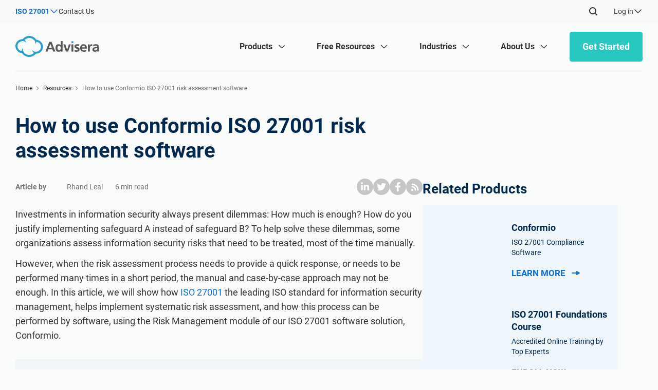

--- FILE ---
content_type: text/html; charset=UTF-8
request_url: https://advisera.com/articles/how-to-use-conformio-iso-27001-risk-assessment-software/
body_size: 61947
content:
<!DOCTYPE html>
<html lang="en-US" prefix="og: https://ogp.me/ns#">
<head><meta charset="UTF-8" /><script>if(navigator.userAgent.match(/MSIE|Internet Explorer/i)||navigator.userAgent.match(/Trident\/7\..*?rv:11/i)){var href=document.location.href;if(!href.match(/[?&]nowprocket/)){if(href.indexOf("?")==-1){if(href.indexOf("#")==-1){document.location.href=href+"?nowprocket=1"}else{document.location.href=href.replace("#","?nowprocket=1#")}}else{if(href.indexOf("#")==-1){document.location.href=href+"&nowprocket=1"}else{document.location.href=href.replace("#","&nowprocket=1#")}}}}</script><script>(()=>{class RocketLazyLoadScripts{constructor(){this.v="2.0.4",this.userEvents=["keydown","keyup","mousedown","mouseup","mousemove","mouseover","mouseout","touchmove","touchstart","touchend","touchcancel","wheel","click","dblclick","input"],this.attributeEvents=["onblur","onclick","oncontextmenu","ondblclick","onfocus","onmousedown","onmouseenter","onmouseleave","onmousemove","onmouseout","onmouseover","onmouseup","onmousewheel","onscroll","onsubmit"]}async t(){this.i(),this.o(),/iP(ad|hone)/.test(navigator.userAgent)&&this.h(),this.u(),this.l(this),this.m(),this.k(this),this.p(this),this._(),await Promise.all([this.R(),this.L()]),this.lastBreath=Date.now(),this.S(this),this.P(),this.D(),this.O(),this.M(),await this.C(this.delayedScripts.normal),await this.C(this.delayedScripts.defer),await this.C(this.delayedScripts.async),await this.T(),await this.F(),await this.j(),await this.A(),window.dispatchEvent(new Event("rocket-allScriptsLoaded")),this.everythingLoaded=!0,this.lastTouchEnd&&await new Promise(t=>setTimeout(t,500-Date.now()+this.lastTouchEnd)),this.I(),this.H(),this.U(),this.W()}i(){this.CSPIssue=sessionStorage.getItem("rocketCSPIssue"),document.addEventListener("securitypolicyviolation",t=>{this.CSPIssue||"script-src-elem"!==t.violatedDirective||"data"!==t.blockedURI||(this.CSPIssue=!0,sessionStorage.setItem("rocketCSPIssue",!0))},{isRocket:!0})}o(){window.addEventListener("pageshow",t=>{this.persisted=t.persisted,this.realWindowLoadedFired=!0},{isRocket:!0}),window.addEventListener("pagehide",()=>{this.onFirstUserAction=null},{isRocket:!0})}h(){let t;function e(e){t=e}window.addEventListener("touchstart",e,{isRocket:!0}),window.addEventListener("touchend",function i(o){o.changedTouches[0]&&t.changedTouches[0]&&Math.abs(o.changedTouches[0].pageX-t.changedTouches[0].pageX)<10&&Math.abs(o.changedTouches[0].pageY-t.changedTouches[0].pageY)<10&&o.timeStamp-t.timeStamp<200&&(window.removeEventListener("touchstart",e,{isRocket:!0}),window.removeEventListener("touchend",i,{isRocket:!0}),"INPUT"===o.target.tagName&&"text"===o.target.type||(o.target.dispatchEvent(new TouchEvent("touchend",{target:o.target,bubbles:!0})),o.target.dispatchEvent(new MouseEvent("mouseover",{target:o.target,bubbles:!0})),o.target.dispatchEvent(new PointerEvent("click",{target:o.target,bubbles:!0,cancelable:!0,detail:1,clientX:o.changedTouches[0].clientX,clientY:o.changedTouches[0].clientY})),event.preventDefault()))},{isRocket:!0})}q(t){this.userActionTriggered||("mousemove"!==t.type||this.firstMousemoveIgnored?"keyup"===t.type||"mouseover"===t.type||"mouseout"===t.type||(this.userActionTriggered=!0,this.onFirstUserAction&&this.onFirstUserAction()):this.firstMousemoveIgnored=!0),"click"===t.type&&t.preventDefault(),t.stopPropagation(),t.stopImmediatePropagation(),"touchstart"===this.lastEvent&&"touchend"===t.type&&(this.lastTouchEnd=Date.now()),"click"===t.type&&(this.lastTouchEnd=0),this.lastEvent=t.type,t.composedPath&&t.composedPath()[0].getRootNode()instanceof ShadowRoot&&(t.rocketTarget=t.composedPath()[0]),this.savedUserEvents.push(t)}u(){this.savedUserEvents=[],this.userEventHandler=this.q.bind(this),this.userEvents.forEach(t=>window.addEventListener(t,this.userEventHandler,{passive:!1,isRocket:!0})),document.addEventListener("visibilitychange",this.userEventHandler,{isRocket:!0})}U(){this.userEvents.forEach(t=>window.removeEventListener(t,this.userEventHandler,{passive:!1,isRocket:!0})),document.removeEventListener("visibilitychange",this.userEventHandler,{isRocket:!0}),this.savedUserEvents.forEach(t=>{(t.rocketTarget||t.target).dispatchEvent(new window[t.constructor.name](t.type,t))})}m(){const t="return false",e=Array.from(this.attributeEvents,t=>"data-rocket-"+t),i="["+this.attributeEvents.join("],[")+"]",o="[data-rocket-"+this.attributeEvents.join("],[data-rocket-")+"]",s=(e,i,o)=>{o&&o!==t&&(e.setAttribute("data-rocket-"+i,o),e["rocket"+i]=new Function("event",o),e.setAttribute(i,t))};new MutationObserver(t=>{for(const n of t)"attributes"===n.type&&(n.attributeName.startsWith("data-rocket-")||this.everythingLoaded?n.attributeName.startsWith("data-rocket-")&&this.everythingLoaded&&this.N(n.target,n.attributeName.substring(12)):s(n.target,n.attributeName,n.target.getAttribute(n.attributeName))),"childList"===n.type&&n.addedNodes.forEach(t=>{if(t.nodeType===Node.ELEMENT_NODE)if(this.everythingLoaded)for(const i of[t,...t.querySelectorAll(o)])for(const t of i.getAttributeNames())e.includes(t)&&this.N(i,t.substring(12));else for(const e of[t,...t.querySelectorAll(i)])for(const t of e.getAttributeNames())this.attributeEvents.includes(t)&&s(e,t,e.getAttribute(t))})}).observe(document,{subtree:!0,childList:!0,attributeFilter:[...this.attributeEvents,...e]})}I(){this.attributeEvents.forEach(t=>{document.querySelectorAll("[data-rocket-"+t+"]").forEach(e=>{this.N(e,t)})})}N(t,e){const i=t.getAttribute("data-rocket-"+e);i&&(t.setAttribute(e,i),t.removeAttribute("data-rocket-"+e))}k(t){Object.defineProperty(HTMLElement.prototype,"onclick",{get(){return this.rocketonclick||null},set(e){this.rocketonclick=e,this.setAttribute(t.everythingLoaded?"onclick":"data-rocket-onclick","this.rocketonclick(event)")}})}S(t){function e(e,i){let o=e[i];e[i]=null,Object.defineProperty(e,i,{get:()=>o,set(s){t.everythingLoaded?o=s:e["rocket"+i]=o=s}})}e(document,"onreadystatechange"),e(window,"onload"),e(window,"onpageshow");try{Object.defineProperty(document,"readyState",{get:()=>t.rocketReadyState,set(e){t.rocketReadyState=e},configurable:!0}),document.readyState="loading"}catch(t){console.log("WPRocket DJE readyState conflict, bypassing")}}l(t){this.originalAddEventListener=EventTarget.prototype.addEventListener,this.originalRemoveEventListener=EventTarget.prototype.removeEventListener,this.savedEventListeners=[],EventTarget.prototype.addEventListener=function(e,i,o){o&&o.isRocket||!t.B(e,this)&&!t.userEvents.includes(e)||t.B(e,this)&&!t.userActionTriggered||e.startsWith("rocket-")||t.everythingLoaded?t.originalAddEventListener.call(this,e,i,o):(t.savedEventListeners.push({target:this,remove:!1,type:e,func:i,options:o}),"mouseenter"!==e&&"mouseleave"!==e||t.originalAddEventListener.call(this,e,t.savedUserEvents.push,o))},EventTarget.prototype.removeEventListener=function(e,i,o){o&&o.isRocket||!t.B(e,this)&&!t.userEvents.includes(e)||t.B(e,this)&&!t.userActionTriggered||e.startsWith("rocket-")||t.everythingLoaded?t.originalRemoveEventListener.call(this,e,i,o):t.savedEventListeners.push({target:this,remove:!0,type:e,func:i,options:o})}}J(t,e){this.savedEventListeners=this.savedEventListeners.filter(i=>{let o=i.type,s=i.target||window;return e!==o||t!==s||(this.B(o,s)&&(i.type="rocket-"+o),this.$(i),!1)})}H(){EventTarget.prototype.addEventListener=this.originalAddEventListener,EventTarget.prototype.removeEventListener=this.originalRemoveEventListener,this.savedEventListeners.forEach(t=>this.$(t))}$(t){t.remove?this.originalRemoveEventListener.call(t.target,t.type,t.func,t.options):this.originalAddEventListener.call(t.target,t.type,t.func,t.options)}p(t){let e;function i(e){return t.everythingLoaded?e:e.split(" ").map(t=>"load"===t||t.startsWith("load.")?"rocket-jquery-load":t).join(" ")}function o(o){function s(e){const s=o.fn[e];o.fn[e]=o.fn.init.prototype[e]=function(){return this[0]===window&&t.userActionTriggered&&("string"==typeof arguments[0]||arguments[0]instanceof String?arguments[0]=i(arguments[0]):"object"==typeof arguments[0]&&Object.keys(arguments[0]).forEach(t=>{const e=arguments[0][t];delete arguments[0][t],arguments[0][i(t)]=e})),s.apply(this,arguments),this}}if(o&&o.fn&&!t.allJQueries.includes(o)){const e={DOMContentLoaded:[],"rocket-DOMContentLoaded":[]};for(const t in e)document.addEventListener(t,()=>{e[t].forEach(t=>t())},{isRocket:!0});o.fn.ready=o.fn.init.prototype.ready=function(i){function s(){parseInt(o.fn.jquery)>2?setTimeout(()=>i.bind(document)(o)):i.bind(document)(o)}return"function"==typeof i&&(t.realDomReadyFired?!t.userActionTriggered||t.fauxDomReadyFired?s():e["rocket-DOMContentLoaded"].push(s):e.DOMContentLoaded.push(s)),o([])},s("on"),s("one"),s("off"),t.allJQueries.push(o)}e=o}t.allJQueries=[],o(window.jQuery),Object.defineProperty(window,"jQuery",{get:()=>e,set(t){o(t)}})}P(){const t=new Map;document.write=document.writeln=function(e){const i=document.currentScript,o=document.createRange(),s=i.parentElement;let n=t.get(i);void 0===n&&(n=i.nextSibling,t.set(i,n));const c=document.createDocumentFragment();o.setStart(c,0),c.appendChild(o.createContextualFragment(e)),s.insertBefore(c,n)}}async R(){return new Promise(t=>{this.userActionTriggered?t():this.onFirstUserAction=t})}async L(){return new Promise(t=>{document.addEventListener("DOMContentLoaded",()=>{this.realDomReadyFired=!0,t()},{isRocket:!0})})}async j(){return this.realWindowLoadedFired?Promise.resolve():new Promise(t=>{window.addEventListener("load",t,{isRocket:!0})})}M(){this.pendingScripts=[];this.scriptsMutationObserver=new MutationObserver(t=>{for(const e of t)e.addedNodes.forEach(t=>{"SCRIPT"!==t.tagName||t.noModule||t.isWPRocket||this.pendingScripts.push({script:t,promise:new Promise(e=>{const i=()=>{const i=this.pendingScripts.findIndex(e=>e.script===t);i>=0&&this.pendingScripts.splice(i,1),e()};t.addEventListener("load",i,{isRocket:!0}),t.addEventListener("error",i,{isRocket:!0}),setTimeout(i,1e3)})})})}),this.scriptsMutationObserver.observe(document,{childList:!0,subtree:!0})}async F(){await this.X(),this.pendingScripts.length?(await this.pendingScripts[0].promise,await this.F()):this.scriptsMutationObserver.disconnect()}D(){this.delayedScripts={normal:[],async:[],defer:[]},document.querySelectorAll("script[type$=rocketlazyloadscript]").forEach(t=>{t.hasAttribute("data-rocket-src")?t.hasAttribute("async")&&!1!==t.async?this.delayedScripts.async.push(t):t.hasAttribute("defer")&&!1!==t.defer||"module"===t.getAttribute("data-rocket-type")?this.delayedScripts.defer.push(t):this.delayedScripts.normal.push(t):this.delayedScripts.normal.push(t)})}async _(){await this.L();let t=[];document.querySelectorAll("script[type$=rocketlazyloadscript][data-rocket-src]").forEach(e=>{let i=e.getAttribute("data-rocket-src");if(i&&!i.startsWith("data:")){i.startsWith("//")&&(i=location.protocol+i);try{const o=new URL(i).origin;o!==location.origin&&t.push({src:o,crossOrigin:e.crossOrigin||"module"===e.getAttribute("data-rocket-type")})}catch(t){}}}),t=[...new Map(t.map(t=>[JSON.stringify(t),t])).values()],this.Y(t,"preconnect")}async G(t){if(await this.K(),!0!==t.noModule||!("noModule"in HTMLScriptElement.prototype))return new Promise(e=>{let i;function o(){(i||t).setAttribute("data-rocket-status","executed"),e()}try{if(navigator.userAgent.includes("Firefox/")||""===navigator.vendor||this.CSPIssue)i=document.createElement("script"),[...t.attributes].forEach(t=>{let e=t.nodeName;"type"!==e&&("data-rocket-type"===e&&(e="type"),"data-rocket-src"===e&&(e="src"),i.setAttribute(e,t.nodeValue))}),t.text&&(i.text=t.text),t.nonce&&(i.nonce=t.nonce),i.hasAttribute("src")?(i.addEventListener("load",o,{isRocket:!0}),i.addEventListener("error",()=>{i.setAttribute("data-rocket-status","failed-network"),e()},{isRocket:!0}),setTimeout(()=>{i.isConnected||e()},1)):(i.text=t.text,o()),i.isWPRocket=!0,t.parentNode.replaceChild(i,t);else{const i=t.getAttribute("data-rocket-type"),s=t.getAttribute("data-rocket-src");i?(t.type=i,t.removeAttribute("data-rocket-type")):t.removeAttribute("type"),t.addEventListener("load",o,{isRocket:!0}),t.addEventListener("error",i=>{this.CSPIssue&&i.target.src.startsWith("data:")?(console.log("WPRocket: CSP fallback activated"),t.removeAttribute("src"),this.G(t).then(e)):(t.setAttribute("data-rocket-status","failed-network"),e())},{isRocket:!0}),s?(t.fetchPriority="high",t.removeAttribute("data-rocket-src"),t.src=s):t.src="data:text/javascript;base64,"+window.btoa(unescape(encodeURIComponent(t.text)))}}catch(i){t.setAttribute("data-rocket-status","failed-transform"),e()}});t.setAttribute("data-rocket-status","skipped")}async C(t){const e=t.shift();return e?(e.isConnected&&await this.G(e),this.C(t)):Promise.resolve()}O(){this.Y([...this.delayedScripts.normal,...this.delayedScripts.defer,...this.delayedScripts.async],"preload")}Y(t,e){this.trash=this.trash||[];let i=!0;var o=document.createDocumentFragment();t.forEach(t=>{const s=t.getAttribute&&t.getAttribute("data-rocket-src")||t.src;if(s&&!s.startsWith("data:")){const n=document.createElement("link");n.href=s,n.rel=e,"preconnect"!==e&&(n.as="script",n.fetchPriority=i?"high":"low"),t.getAttribute&&"module"===t.getAttribute("data-rocket-type")&&(n.crossOrigin=!0),t.crossOrigin&&(n.crossOrigin=t.crossOrigin),t.integrity&&(n.integrity=t.integrity),t.nonce&&(n.nonce=t.nonce),o.appendChild(n),this.trash.push(n),i=!1}}),document.head.appendChild(o)}W(){this.trash.forEach(t=>t.remove())}async T(){try{document.readyState="interactive"}catch(t){}this.fauxDomReadyFired=!0;try{await this.K(),this.J(document,"readystatechange"),document.dispatchEvent(new Event("rocket-readystatechange")),await this.K(),document.rocketonreadystatechange&&document.rocketonreadystatechange(),await this.K(),this.J(document,"DOMContentLoaded"),document.dispatchEvent(new Event("rocket-DOMContentLoaded")),await this.K(),this.J(window,"DOMContentLoaded"),window.dispatchEvent(new Event("rocket-DOMContentLoaded"))}catch(t){console.error(t)}}async A(){try{document.readyState="complete"}catch(t){}try{await this.K(),this.J(document,"readystatechange"),document.dispatchEvent(new Event("rocket-readystatechange")),await this.K(),document.rocketonreadystatechange&&document.rocketonreadystatechange(),await this.K(),this.J(window,"load"),window.dispatchEvent(new Event("rocket-load")),await this.K(),window.rocketonload&&window.rocketonload(),await this.K(),this.allJQueries.forEach(t=>t(window).trigger("rocket-jquery-load")),await this.K(),this.J(window,"pageshow");const t=new Event("rocket-pageshow");t.persisted=this.persisted,window.dispatchEvent(t),await this.K(),window.rocketonpageshow&&window.rocketonpageshow({persisted:this.persisted})}catch(t){console.error(t)}}async K(){Date.now()-this.lastBreath>45&&(await this.X(),this.lastBreath=Date.now())}async X(){return document.hidden?new Promise(t=>setTimeout(t)):new Promise(t=>requestAnimationFrame(t))}B(t,e){return e===document&&"readystatechange"===t||(e===document&&"DOMContentLoaded"===t||(e===window&&"DOMContentLoaded"===t||(e===window&&"load"===t||e===window&&"pageshow"===t)))}static run(){(new RocketLazyLoadScripts).t()}}RocketLazyLoadScripts.run()})();</script>
	<meta name="viewport" content="width=device-width, initial-scale=1">
    
    <link rel="profile" href="http://gmpg.org/xfn/11" />
    	<style>img:is([sizes="auto" i], [sizes^="auto," i]) { contain-intrinsic-size: 3000px 1500px }</style>
	<link rel="alternate" hreflang="en" href="https://advisera.com/articles/how-to-use-conformio-iso-27001-risk-assessment-software/" />
<link rel="alternate" hreflang="x-default" href="https://advisera.com/articles/how-to-use-conformio-iso-27001-risk-assessment-software/" />

<!-- Search Engine Optimization by Rank Math PRO - https://rankmath.com/ -->
<title>ISO 27001 risk assessment software: How can Conformio help?</title>
<link data-rocket-prefetch href="https://www.youtube.com" rel="dns-prefetch">
<link crossorigin data-rocket-preload as="font" href="https://advisera.com/wp-content/themes/advisera/assets/fonts/roboto/Roboto-Black.woff2" rel="preload">
<link crossorigin data-rocket-preload as="font" href="https://advisera.com/wp-content/themes/advisera/assets/fonts/icons/fonts/icons.woff2" rel="preload"><link rel="preload" data-rocket-preload as="image" href="https://advisera.com/wp-content/themes/advisera/assets/images/placeholders/about-us-custom.svg" fetchpriority="high">
<meta name="description" content="Learn about the benefits of automating ISO 27001 risk assessment, and how to perform it through the Conformio ISO 27001 compliance solution."/>
<meta name="robots" content="follow, index, max-snippet:-1, max-video-preview:-1, max-image-preview:large"/>
<link rel="canonical" href="https://advisera.com/articles/how-to-use-conformio-iso-27001-risk-assessment-software/" />
<meta property="og:locale" content="en_US" />
<meta property="og:type" content="article" />
<meta property="og:title" content="ISO 27001 risk assessment software: How can Conformio help?" />
<meta property="og:description" content="Learn about the benefits of automating ISO 27001 risk assessment, and how to perform it through the Conformio ISO 27001 compliance solution." />
<meta property="og:url" content="https://advisera.com/articles/how-to-use-conformio-iso-27001-risk-assessment-software/" />
<meta property="og:site_name" content="Advisera" />
<meta property="og:updated_time" content="2025-02-03T13:36:27+00:00" />
<meta property="og:image" content="https://advisera.com/wp-content/uploads/2021/06/iso-27001-risk-assessment-software-how-can-conformio-help.png" />
<meta property="og:image:secure_url" content="https://advisera.com/wp-content/uploads/2021/06/iso-27001-risk-assessment-software-how-can-conformio-help.png" />
<meta property="og:image:width" content="1001" />
<meta property="og:image:height" content="651" />
<meta property="og:image:alt" content="ISO 27001 risk assessment software: How can Conformio help" />
<meta property="og:image:type" content="image/png" />
<meta property="article:published_time" content="2021-06-27T07:31:04+00:00" />
<meta property="article:modified_time" content="2025-02-03T13:36:27+00:00" />
<meta name="twitter:card" content="summary_large_image" />
<meta name="twitter:title" content="ISO 27001 risk assessment software: How can Conformio help?" />
<meta name="twitter:description" content="Learn about the benefits of automating ISO 27001 risk assessment, and how to perform it through the Conformio ISO 27001 compliance solution." />
<meta name="twitter:image" content="https://advisera.com/wp-content/uploads/2021/06/iso-27001-risk-assessment-software-how-can-conformio-help.png" />
<script type="application/ld+json" class="rank-math-schema-pro">{"@context":"https://schema.org","@graph":[{"@type":"Organization","@id":"https://advisera.com/#organization","name":"Advisera Expert Solutions Ltd","logo":{"@type":"ImageObject","@id":"https://advisera.com/#logo","url":"https://advisera.com/wp-content/uploads/2022/08/advisera-logo.png","contentUrl":"https://advisera.com/wp-content/uploads/2022/08/advisera-logo.png","caption":"Advisera","inLanguage":"en-US","width":"819","height":"207"}},{"@type":"WebSite","@id":"https://advisera.com/#website","url":"https://advisera.com","name":"Advisera","publisher":{"@id":"https://advisera.com/#organization"},"inLanguage":"en-US"},{"@type":"ImageObject","@id":"https://advisera.com/wp-content/uploads/2021/06/iso-27001-risk-assessment-software-how-can-conformio-help.png","url":"https://advisera.com/wp-content/uploads/2021/06/iso-27001-risk-assessment-software-how-can-conformio-help.png","width":"200","height":"200","inLanguage":"en-US"},{"@type":"BreadcrumbList","@id":"https://advisera.com/articles/how-to-use-conformio-iso-27001-risk-assessment-software/#breadcrumb","itemListElement":[{"@type":"ListItem","position":"1","item":{"@id":"https://advisera.com/","name":"Home"}},{"@type":"ListItem","position":"2","item":{"@id":"https://advisera.com/standards/iso-27001/","name":"ISO 27001"}},{"@type":"ListItem","position":"3","item":{"@id":"https://advisera.com/articles/how-to-use-conformio-iso-27001-risk-assessment-software/","name":"How to use Conformio ISO 27001 risk assessment software"}}]},{"@type":"WebPage","@id":"https://advisera.com/articles/how-to-use-conformio-iso-27001-risk-assessment-software/#webpage","url":"https://advisera.com/articles/how-to-use-conformio-iso-27001-risk-assessment-software/","name":"ISO 27001 risk assessment software: How can Conformio help?","datePublished":"2021-06-27T07:31:04+00:00","dateModified":"2025-02-03T13:36:27+00:00","isPartOf":{"@id":"https://advisera.com/#website"},"primaryImageOfPage":{"@id":"https://advisera.com/wp-content/uploads/2021/06/iso-27001-risk-assessment-software-how-can-conformio-help.png"},"inLanguage":"en-US","breadcrumb":{"@id":"https://advisera.com/articles/how-to-use-conformio-iso-27001-risk-assessment-software/#breadcrumb"}},{"@type":"Person","@id":"https://advisera.com/author/rhandleal/","name":"Rhand Leal","url":"https://advisera.com/author/rhandleal/","image":{"@type":"ImageObject","@id":"https://secure.gravatar.com/avatar/44b18ae9984a1f412024a248ea4f2b78dd49fc8992fc0606fb08cd68f4fd19e6?s=96&amp;d=mm&amp;r=g","url":"https://secure.gravatar.com/avatar/44b18ae9984a1f412024a248ea4f2b78dd49fc8992fc0606fb08cd68f4fd19e6?s=96&amp;d=mm&amp;r=g","caption":"Rhand Leal","inLanguage":"en-US"},"worksFor":{"@id":"https://advisera.com/#organization"}},{"@type":"Article","headline":"ISO 27001 risk assessment software: How can Conformio help?","keywords":"risk assessment software","datePublished":"2021-06-27T07:31:04+00:00","dateModified":"2025-02-03T13:36:27+00:00","articleSection":"ISO 27001","author":{"@id":"https://advisera.com/author/rhandleal/","name":"Rhand Leal"},"publisher":{"@id":"https://advisera.com/#organization"},"description":"Learn about the benefits of automating ISO 27001 risk assessment, and how to perform it through the Conformio ISO 27001 compliance solution.","name":"ISO 27001 risk assessment software: How can Conformio help?","@id":"https://advisera.com/articles/how-to-use-conformio-iso-27001-risk-assessment-software/#richSnippet","isPartOf":{"@id":"https://advisera.com/articles/how-to-use-conformio-iso-27001-risk-assessment-software/#webpage"},"image":{"@id":"https://advisera.com/wp-content/uploads/2021/06/iso-27001-risk-assessment-software-how-can-conformio-help.png"},"inLanguage":"en-US","mainEntityOfPage":{"@id":"https://advisera.com/articles/how-to-use-conformio-iso-27001-risk-assessment-software/#webpage"}}]}</script>
<!-- /Rank Math WordPress SEO plugin -->

<link rel='dns-prefetch' href='//player.vimeo.com' />

<style id='classic-theme-styles-inline-css'>
/*! This file is auto-generated */
.wp-block-button__link{color:#fff;background-color:#32373c;border-radius:9999px;box-shadow:none;text-decoration:none;padding:calc(.667em + 2px) calc(1.333em + 2px);font-size:1.125em}.wp-block-file__button{background:#32373c;color:#fff;text-decoration:none}
</style>
<link rel='stylesheet' id='pvfw-modaal-css' href='https://advisera.com/wp-content/plugins/pdf-viewer-for-wordpress/tnc-resources/modaal.min.css?ver=12.5.5' media='all' />
<link rel='stylesheet' id='wpml-legacy-dropdown-0-css' href='https://advisera.com/wp-content/plugins/sitepress-multilingual-cms/templates/language-switchers/legacy-dropdown/style.min.css?ver=1' media='all' />
<link rel='stylesheet' id='critical-css' href='https://advisera.com/wp-content/themes/advisera/assets/css/critical.css?ver=306760' media='all' />
<link rel='stylesheet' id='Roboto-css' href='https://advisera.com/wp-content/themes/advisera/assets/fonts/roboto/stylesheet.css?ver=306760' media='all' />
<link rel='stylesheet' id='icons-css' href='https://advisera.com/wp-content/themes/advisera/assets/fonts/icons/css/icons.css?ver=306760' media='all' />
<link rel='stylesheet' id='style-css' href='https://advisera.com/wp-content/themes/advisera/style.css?ver=306760' media='all' />
<script id="wpml-cookie-js-extra">
var wpml_cookies = {"wp-wpml_current_language":{"value":"en","expires":1,"path":"\/"}};
var wpml_cookies = {"wp-wpml_current_language":{"value":"en","expires":1,"path":"\/"}};
</script>
<script type="rocketlazyloadscript" data-minify="1" data-rocket-src="https://advisera.com/wp-content/cache/min/25/wp-content/plugins/sitepress-multilingual-cms/res/js/cookies/language-cookie.js?ver=1767718556" id="wpml-cookie-js" defer data-wp-strategy="defer"></script>
<script type="rocketlazyloadscript" data-rocket-src="https://advisera.com/wp-includes/js/tinymce/tinymce.min.js?ver=49110-20250317" id="wp-tinymce-root-js" data-rocket-defer defer></script>
<script type="rocketlazyloadscript" data-rocket-src="https://advisera.com/wp-includes/js/tinymce/plugins/compat3x/plugin.min.js?ver=49110-20250317" id="wp-tinymce-js" data-rocket-defer defer></script>
<script src="https://advisera.com/wp-content/themes/advisera/assets/js/jquery_3_6_1.min.js?ver=6.8.3" id="jquery-core-js" data-rocket-defer defer></script>
<script data-minify="1" src="https://advisera.com/wp-content/cache/min/25/wp-content/themes/advisera/assets/js/critical.js?ver=1767718556" id="critical_functions-js" data-rocket-defer defer></script>
<script id="early-load-js-extra">
var ajax_object = {"ajax_url":"https:\/\/advisera.com\/wp-admin\/admin-ajax.php","page_id":"78875"};
</script>
<script data-minify="1" src="https://advisera.com/wp-content/cache/min/25/wp-content/themes/advisera/assets/js/early-load.js?ver=1767718556" id="early-load-js"></script>
<script data-minify="1" src="https://advisera.com/wp-content/cache/min/25/wp-content/themes/advisera/assets/js/pagination.js?ver=1767718556" id="pagination_script-js" data-rocket-defer defer></script>
<script type="rocketlazyloadscript" data-minify="1" data-rocket-src="https://advisera.com/wp-content/cache/min/25/api/player.js?ver=1767718556" id="player-js" data-rocket-defer defer></script>
<script data-minify="1" src="https://advisera.com/wp-content/cache/min/25/wp-content/themes/advisera/assets/tracking/ga-scripts.js?ver=1767718556" id="google-analytics-script-js" data-rocket-defer defer></script>
<link rel="https://api.w.org/" href="https://advisera.com/wp-json/" /><link rel="alternate" title="JSON" type="application/json" href="https://advisera.com/wp-json/wp/v2/adv_resources/78875" /><link rel="EditURI" type="application/rsd+xml" title="RSD" href="https://advisera.com/xmlrpc.php?rsd" />
<meta name="generator" content="WordPress 6.8.3" />
<link rel='shortlink' href='https://advisera.com/?p=78875' />
<link rel="alternate" title="oEmbed (JSON)" type="application/json+oembed" href="https://advisera.com/wp-json/oembed/1.0/embed?url=https%3A%2F%2Fadvisera.com%2Farticles%2Fhow-to-use-conformio-iso-27001-risk-assessment-software%2F" />
<link rel="alternate" title="oEmbed (XML)" type="text/xml+oembed" href="https://advisera.com/wp-json/oembed/1.0/embed?url=https%3A%2F%2Fadvisera.com%2Farticles%2Fhow-to-use-conformio-iso-27001-risk-assessment-software%2F&#038;format=xml" />
<meta class="elastic" name="article_title" content="How to use Conformio ISO 27001 risk assessment software" />
<meta class="elastic" name="external_id" content="250078875" />
<meta class="elastic" name="resourcetypeall" content="Articles" />
<meta class="elastic" name="resourcetype" content="Articles" />
<meta class="elastic" name="topic" content="risks, hazards &amp; aspects" />
<meta class="elastic" name="topic" content="challenges &amp; solutions" />
<meta class="elastic" name="knowledgelevel" content="Beginner" />
<meta class="elastic" name="standardall" content="ISO 27001" />
<meta class="elastic" name="standard" content="ISO 27001" />
<meta class="elastic" name="filled" content="1" />
<meta class="elastic" name="documenttype" content="1" />
<meta class="elastic" name="publishedtimestamp" content="1624779064" />
<meta class="elastic" name="modifiedtimestamp" content="1738589787" />
<meta class="elastic" name="author" content="Rhand Leal" />
<meta class="elastic" name="language" content="en" />
<meta class="elastic" name="etrainingtoolkittype" content="" />
<meta class="elastic" name="etrainingtype" content="" />
<meta class="elastic" name="menuorder" content="" />
<meta class="elastic" name="trainingcoursetype" content="" />
<meta name="generator" content="WPML ver:4.8.6 stt:22,12,37,1,18,4,3,13,23,27,31,32,34,42,44,46,2;" />
<style type='text/css'>
				iframe.pvfw-pdf-viewer-frame{
					border: 0px;
				}
				@media screen and (max-width: 799px) {
					iframe.pvfw-pdf-viewer-frame{
						height: 400px;
					}
				}</style><noscript><style id="rocket-lazyload-nojs-css">.rll-youtube-player, [data-lazy-src]{display:none !important;}</style></noscript>
        <!-- Google Tag Manager -->
        <script type="rocketlazyloadscript">
            (function(w, d, s, l, i) {
                w[l] = w[l] || [];
                w[l].push({
                    'gtm.start': new Date().getTime(),
                    event: 'gtm.js'
                });
                var f = d.getElementsByTagName(s)[0],
                    j = d.createElement(s),
                    dl = l != 'dataLayer' ? '&l=' + l : '';
                j.async = true;
                j.src =
                    'https://www.googletagmanager.com/gtm.js?id=' + i + dl;
                f.parentNode.insertBefore(j, f);
            })(window, document, 'script', 'dataLayer', 'GTM-W8Z7FV');
        </script>
        <!-- End Google Tag Manager -->
    
    <script type="text/javascript" id="head-script">
	    var siteID = '25';
	    var academy = 'Advisera';
	    var ajaxurl = 'https://advisera.com/wp-admin/admin-ajax.php';
	    var postID = '78875';
	    var postTitle = 'How to use Conformio ISO 27001 risk assessment software';
	    var networkURL = 'https://advisera.com/';
	    var cLang = 'en';
	    if (window.HubSpotConversations) {
	        window.hsConversationsSettings = {loadImmediately: false};
	        setTimeout(function () {
	            window.HubSpotConversations.widget.load();
	        }, 3000);
	    }
	</script>
	
<style id="rocket-lazyrender-inline-css">[data-wpr-lazyrender] {content-visibility: auto;}</style><meta name="generator" content="WP Rocket 3.20.3" data-wpr-features="wpr_delay_js wpr_defer_js wpr_minify_js wpr_lazyload_images wpr_preconnect_external_domains wpr_auto_preload_fonts wpr_automatic_lazy_rendering wpr_oci wpr_image_dimensions wpr_minify_css wpr_desktop" /></head>
<body class="wp-singular adv_resources-template-default single single-adv_resources postid-78875 wp-theme-advisera lang-en resource-type-articles" id="site25">
<div  id="top-bar with-main-menu" class="top-bar " style="background-color:var(--color-mono-xl);">
  
  <div  class="container">
    <ul class="top-bar--left" style="color:var(--topbar-svg-color)">

        	    <li class="standard-switcher  two-columns standard-selected" data-standard="ISO 27001">
	        <div class="standard-switcher-top">
	            <p>ISO 27001</p>
	            <i class="icon icon-caret"></i>
	        </div>
	        <div class="standards-list-wrp" style="display: none;">
	            <ul class="standards-list">
	            	<li style="min-width:100%;"><a class="standard-item advisera-home-link" href="/">Advisera Home</a></li>
	                <li class=""><a href="https://advisera.com/iso-27001/" class="standard-item current-standard">ISO 27001</a></li><li class=""><a href="https://advisera.com/nis-2/" class="standard-item">NIS2</a></li><li class=""><a href="https://advisera.com/iso-42001/" class="standard-item">ISO 42001</a></li><li class=""><a href="https://advisera.com/consultant-resources/" class="standard-item">For Consultants</a></li><li class=""><a href="https://advisera.com/iso-9001/" class="standard-item">ISO 9001</a></li><li class=""><a href="https://advisera.com/eu-gdpr/" class="standard-item">EU GDPR</a></li><li class=""><a href="https://advisera.com/iso-13485/" class="standard-item">ISO 13485</a></li><li class=""><a href="https://advisera.com/iso-13485/" class="standard-item">EU MDR</a></li><li class=""><a href="https://advisera.com/iso-14001/" class="standard-item">ISO 14001</a></li><li class=""><a href="https://advisera.com/dora/" class="standard-item">DORA</a></li><li class=""><a href="https://advisera.com/iso-45001/" class="standard-item">ISO 45001</a></li><li class=""><a href="https://advisera.com/iatf-16949/" class="standard-item">IATF 16949</a></li><li class=""><a href="https://advisera.com/iso-20000/" class="standard-item">ISO 20000</a></li><li class=""><a href="https://advisera.com/as9100/" class="standard-item">AS9100</a></li><li class=""><a href="https://advisera.com/iso-22301/" class="standard-item">ISO 22301</a></li><li class="two-rows"><a href="https://advisera.com/iso-in-general/" class="standard-item">Compliance in general</a></li><li class=""><a href="https://advisera.com/iso-17025/" class="standard-item">ISO 17025</a></li>	            </ul>
	        </div>
	    </li>
  	        <li>
          <a class="top-bar--contact" href="https://advisera.com/contact/">Contact Us</a>
        </li>
              
    </ul>
    
<ul class="top-bar--right"> 
  <li>      
    <a href="#" class="top-bar--search-icon" aria-label="Search" title="Search"><i class="icon icon-search"></i></a>
  </li>
  <li>
    <div class="top-bar--log-in">
      <div class="log-in-top">
        <p style="color: var(--topbar-svg-color)">Log in</p>
        <i class="icon icon-caret"></i>
      </div>
      <div class="log-in-list-wrp" style="display: none;">
        <ul class="log-in-list">
          
            <li class="log-in-list-item">
              <a target="_blank" href="https://conformio.com/login/" aria-label="Conformio" title="Conformio">
              <svg xmlns="http://www.w3.org/2000/svg" width="32" height="32" viewBox="0 0 42.41 41.26"><defs><style>.cls-1{fill:#1070d0;}.cls-2{fill:#28c7c0;}</style></defs><g id="Camada_2" data-name="Camada 2"><g id="_Layer_" data-name="&lt;Layer&gt;"><path class="cls-1" d="M40.26,30.28H2.15A2.15,2.15,0,0,1,0,28.13v-26A2.15,2.15,0,0,1,2.15,0H40.26a2.15,2.15,0,0,1,2.15,2.15v26A2.15,2.15,0,0,1,40.26,30.28ZM2.15,1.22a.92.92,0,0,0-.93.93v26a.92.92,0,0,0,.93.93H40.26a.92.92,0,0,0,.93-.93v-26a.92.92,0,0,0-.93-.93Zm36.57,26h-35a.6.6,0,0,1-.61-.6V3.69a.61.61,0,0,1,.61-.61h35a.61.61,0,0,1,.61.61V26.6A.6.6,0,0,1,38.72,27.2ZM4.29,26H38.12V4.29H4.29Z"/><path class="cls-1" d="M24.11,37.14h-6a.62.62,0,0,1-.61-.61V29.72a.61.61,0,0,1,.61-.61h6a.61.61,0,0,1,.61.61v6.81A.61.61,0,0,1,24.11,37.14Zm-5.4-1.22H23.5v-5.6H18.71Z"/><path class="cls-1" d="M33.47,41.26H8.84A.61.61,0,0,1,8.31,41a.61.61,0,0,1,0-.61l2.45-4.12a.58.58,0,0,1,.52-.3H31a.6.6,0,0,1,.52.3L34,40.34A.63.63,0,0,1,34,41,.61.61,0,0,1,33.47,41.26ZM9.91,40H32.4l-1.72-2.9h-19Z"/><path class="cls-2" d="M29.73,22.34h-17a2,2,0,0,1-2-2V9.93a2,2,0,0,1,2-2H29.73a2,2,0,0,1,2,2V20.35A2,2,0,0,1,29.73,22.34Zm-17-13.26a.85.85,0,0,0-.85.85V20.35a.85.85,0,0,0,.85.85H29.73a.85.85,0,0,0,.85-.85V9.93a.85.85,0,0,0-.85-.85Z"/><path class="cls-2" d="M31.15,11.21H11.26a.57.57,0,0,1-.56-.57.56.56,0,0,1,.56-.57H31.15a.56.56,0,0,1,.56.57A.57.57,0,0,1,31.15,11.21Z"/><path class="cls-2" d="M31.15,14H11.26a.56.56,0,0,1-.56-.57.57.57,0,0,1,.56-.57H31.15a.57.57,0,0,1,.56.57A.56.56,0,0,1,31.15,14Z"/><path class="cls-2" d="M18.49,16.64H13.22a.57.57,0,0,1-.57-.57.56.56,0,0,1,.57-.57h5.27a.56.56,0,0,1,.56.57A.57.57,0,0,1,18.49,16.64Z"/><path class="cls-2" d="M18.49,18.85H13.22a.57.57,0,0,1-.57-.57.56.56,0,0,1,.57-.57h5.27a.56.56,0,0,1,.56.57A.57.57,0,0,1,18.49,18.85Z"/><path class="cls-2" d="M26.68,19.36a2.19,2.19,0,1,1,2.18-2.19A2.19,2.19,0,0,1,26.68,19.36Zm0-3.23a1,1,0,1,0,1,1A1,1,0,0,0,26.68,16.13Z"/></g></g></svg>              
              <p>Conformio</p>
              </a>
            </li>
          
            <li class="log-in-list-item">
              <a target="_blank" href="https://training.advisera.com/login/"  aria-label="Courses" title="Courses">
                <svg xmlns="http://www.w3.org/2000/svg" width="32" height="32" viewBox="0 0 46.87 36.66"><defs><style>.cls-1{fill:#28c7c0;}.cls-2{fill:#1070d0;}</style></defs><g id="Camada_2" data-name="Camada 2"><g id="_Layer_" data-name="&lt;Layer&gt;"><path class="cls-1" d="M22.74,24.56a.59.59,0,0,1-.31-.09.6.6,0,0,1-.3-.52V12.64a.63.63,0,0,1,.3-.53.66.66,0,0,1,.61,0l9.8,5.66a.61.61,0,0,1,0,1.05L23,24.47A.55.55,0,0,1,22.74,24.56Zm.6-10.87V22.9l8-4.61Z"/><path class="cls-2" d="M43.86,5.72h-.07a3,3,0,0,0-3-2.86h-.07a3,3,0,0,0-3-2.86H3A3,3,0,0,0,0,3V27.93a3,3,0,0,0,3,3h.07a3,3,0,0,0,3,2.85h.07a3,3,0,0,0,3,2.86H43.86a3,3,0,0,0,3-3V8.73A3,3,0,0,0,43.86,5.72Zm-40.8.15V29.71H3a1.8,1.8,0,0,1-1.8-1.79V3A1.81,1.81,0,0,1,3,1.21H23.26c3.13,0,10.51-.05,14.57,0a1.79,1.79,0,0,1,1.68,1.65H6.07A3,3,0,0,0,3.06,5.87ZM6.13,8.73V32.58H6.07a1.79,1.79,0,0,1-1.79-1.79V5.87a1.8,1.8,0,0,1,1.79-1.8H26.33c3.12,0,10.51-.05,14.56,0a1.78,1.78,0,0,1,1.69,1.64H9.14A3,3,0,0,0,6.13,8.73ZM45.66,33.65a1.8,1.8,0,0,1-1.8,1.79H9.14a1.8,1.8,0,0,1-1.8-1.79V8.73a1.81,1.81,0,0,1,1.8-1.8H29.39c3.13,0,10.51,0,14.57,0a1.79,1.79,0,0,1,1.7,1.79Z"/><path class="cls-2" d="M46.26,30.06H6.76a.61.61,0,1,1,0-1.21h39.5a.61.61,0,1,1,0,1.21Z"/><path class="cls-1" d="M43.6,33.25H11.77a.61.61,0,0,1,0-1.21H43.6a.61.61,0,0,1,0,1.21Z"/><path class="cls-1" d="M11.77,34.3H9.67a.6.6,0,0,1-.61-.6V31.59A.61.61,0,0,1,9.67,31h2.1a.61.61,0,0,1,.61.61V33.7A.6.6,0,0,1,11.77,34.3Zm-1.5-1.21h.9V32.2h-.9Z"/></g></g></svg>
                <p>Courses</p>
              </a>
            </li>
            <li class="log-in-list-item">
              <a target="_blank" href="https://community.advisera.com/sign-in/" aria-label="Community" title="Community">
                <svg width="32" height="32" viewBox="0 0 64 64" fill="none" xmlns="http://www.w3.org/2000/svg">
                <path d="M16.9143 32.0074C14.24 32.0074 12.0686 29.8396 12.0686 27.1698V23.4047C12.0686 20.7349 14.24 18.5671 16.9143 18.5671C19.5886 18.5671 21.76 20.7349 21.76 23.4047V27.1698C21.76 29.8396 19.5886 32.0074 16.9143 32.0074ZM16.9143 19.845C14.9372 19.845 13.3372 21.4423 13.3372 23.4161V27.1812C13.3372 29.1551 14.9372 30.7524 16.9143 30.7524C18.8915 30.7524 20.4915 29.1551 20.4915 27.1812V23.4161C20.4915 21.4423 18.8915 19.845 16.9143 19.845Z" fill="#1070D0"/>
                <path d="M16.8001 37.4612C15.0858 37.4612 13.6915 35.6585 13.6915 33.4565C13.6915 33.2055 13.7144 32.9545 13.7487 32.7149C13.7944 32.3726 14.1144 32.133 14.4687 32.1787C14.8115 32.2243 15.0515 32.5552 15.0058 32.8975C14.983 33.08 14.9715 33.2626 14.9715 33.4565C14.9715 34.9397 15.8172 36.1948 16.8115 36.1948C17.8058 36.1948 18.6515 34.9397 18.6515 33.4565C18.6515 33.2626 18.6401 33.08 18.6172 32.8975C18.5715 32.5552 18.8115 32.2357 19.1544 32.1787C19.4972 32.133 19.8172 32.3726 19.8744 32.7149C19.9087 32.9545 19.9315 33.2055 19.9315 33.4565C19.9315 35.67 18.5372 37.4612 16.823 37.4612H16.8001Z" fill="#1070D0"/>
                <path d="M18.4572 24.0892C17.9886 24.0892 17.5544 23.9979 17.1429 23.804C16.6286 23.5644 16.3086 23.2335 16.0572 22.9597C15.7944 22.6859 15.6572 22.5489 15.4286 22.4919C14.8801 22.3664 14.0801 22.8342 13.1772 23.8154C12.9372 24.0664 12.5372 24.0892 12.2858 23.8496C12.0344 23.61 12.0115 23.2107 12.2515 22.9597C13.5315 21.5791 14.6629 21.0315 15.7144 21.2711C16.3315 21.408 16.6744 21.7731 16.9829 22.104C17.2001 22.3322 17.3944 22.5375 17.6801 22.663C18.1944 22.9026 19.0058 23.051 20.7315 22.0583C21.0401 21.8872 21.4172 21.9899 21.6001 22.2979C21.7715 22.606 21.6686 22.9825 21.3601 23.165C20.2515 23.7926 19.3029 24.112 18.4572 24.112V24.0892Z" fill="#1070D0"/>
                <path fill-rule="evenodd" clip-rule="evenodd" d="M23.6555 33.7666C22.994 33.3289 22.2363 32.9974 21.4057 32.7604L18.2171 31.8705C17.8857 31.7678 17.5314 31.9732 17.44 32.3041C17.3371 32.6349 17.5429 32.9886 17.8743 33.0799L21.0629 33.9698C21.543 34.1006 21.9925 34.2755 22.4059 34.4889C22.7954 34.2371 23.2135 33.9957 23.6555 33.7666ZM19.1638 42.5611H11.4971C10.2629 42.5611 9.26857 41.5571 9.26857 40.3363V36.4571C9.26857 36.0692 9.61143 35.59 10.24 35.0994C10.8914 34.5974 11.6571 34.2208 12.5371 33.9698L15.8171 33.0457C16.1486 32.9544 16.3429 32.6007 16.2514 32.2698C16.16 31.939 15.8171 31.745 15.4743 31.8363L12.1943 32.7604C11.1543 33.0571 10.24 33.5135 9.46286 34.1182C8.49143 34.8712 8 35.6698 8 36.4685V40.3477C8 42.2759 9.57714 43.839 11.4971 43.839H19.2545C19.2127 43.4355 19.1823 43.0099 19.1638 42.5611Z" fill="#1070D0"/>
                <path d="M47.0857 32.0074C49.76 32.0074 51.9314 29.8396 51.9314 27.1698V23.4047C51.9314 20.7349 49.76 18.5671 47.0857 18.5671C44.4114 18.5671 42.24 20.7349 42.24 23.4047V27.1698C42.24 29.8396 44.4114 32.0074 47.0857 32.0074ZM47.0857 19.845C49.0628 19.845 50.6628 21.4423 50.6628 23.4161V27.1812C50.6628 29.1551 49.0628 30.7524 47.0857 30.7524C45.1085 30.7524 43.5085 29.1551 43.5085 27.1812V23.4161C43.5085 21.4423 45.1085 19.845 47.0857 19.845Z" fill="#1070D0"/>
                <path d="M47.1999 37.4612C48.9142 37.4612 50.3085 35.6585 50.3085 33.4565C50.3085 33.2055 50.2856 32.9545 50.2513 32.7149C50.2056 32.3726 49.8856 32.133 49.5313 32.1787C49.1885 32.2243 48.9485 32.5552 48.9942 32.8975C49.017 33.08 49.0285 33.2626 49.0285 33.4565C49.0285 34.9397 48.1828 36.1948 47.1885 36.1948C46.1942 36.1948 45.3485 34.9397 45.3485 33.4565C45.3485 33.2626 45.3599 33.08 45.3828 32.8975C45.4285 32.5552 45.1885 32.2357 44.8456 32.1787C44.5028 32.133 44.1828 32.3726 44.1256 32.7149C44.0913 32.9545 44.0685 33.2055 44.0685 33.4565C44.0685 35.67 45.4628 37.4612 47.177 37.4612H47.1999Z" fill="#1070D0"/>
                <path d="M48.6909 24.0892C48.2223 24.0892 47.788 23.9979 47.3766 23.804C46.8623 23.5644 46.5423 23.2335 46.2909 22.9597C46.028 22.6859 45.8909 22.5489 45.6623 22.4919C45.1137 22.3664 44.3137 22.8342 43.4109 23.8154C43.1709 24.0664 42.7709 24.0892 42.5194 23.8496C42.268 23.61 42.2451 23.2107 42.4851 22.9597C43.7651 21.5791 44.8966 21.0315 45.948 21.2711C46.5651 21.408 46.908 21.7731 47.2166 22.104C47.4337 22.3322 47.628 22.5375 47.9137 22.663C48.428 22.9026 49.2394 23.051 50.9651 22.0583C51.2737 21.8872 51.6509 21.9899 51.8337 22.2979C52.0051 22.606 51.9023 22.9825 51.5937 23.165C50.4851 23.7926 49.5366 24.112 48.6909 24.112V24.0892Z" fill="#1070D0"/>
                <path fill-rule="evenodd" clip-rule="evenodd" d="M40.3445 33.7666C41.006 33.3289 41.7637 32.9974 42.5943 32.7604L45.7829 31.8705C46.1143 31.7678 46.4686 31.9732 46.56 32.3041C46.6629 32.6349 46.4571 32.9886 46.1257 33.0799L42.9371 33.9698C42.457 34.1006 42.0075 34.2755 41.5941 34.4889C41.2046 34.2371 40.7865 33.9957 40.3445 33.7666ZM44.8362 42.5611H52.5029C53.7371 42.5611 54.7314 41.5571 54.7314 40.3363V36.4571C54.7314 36.0692 54.3886 35.59 53.76 35.0994C53.1086 34.5974 52.3429 34.2208 51.4629 33.9698L48.1829 33.0457C47.8514 32.9544 47.6571 32.6007 47.7486 32.2698C47.84 31.939 48.1829 31.745 48.5257 31.8363L51.8057 32.7604C52.8457 33.0571 53.76 33.5135 54.5371 34.1182C55.5086 34.8712 56 35.6698 56 36.4685V40.3477C56 42.2759 54.4229 43.839 52.5029 43.839H44.7455C44.7873 43.4355 44.8177 43.0099 44.8362 42.5611Z" fill="#1070D0"/>
                <path d="M32.1448 33.0186C28.7586 33.0186 26.009 30.2736 26.009 26.893V22.1255C26.009 18.7449 28.7586 16 32.1448 16C35.5311 16 38.2807 18.7449 38.2807 22.1255V26.893C38.2807 30.2736 35.5311 33.0186 32.1448 33.0186ZM32.1448 17.6181C29.6413 17.6181 27.6153 19.6406 27.6153 22.14V26.9075C27.6153 29.4068 29.6413 31.4294 32.1448 31.4294C34.6484 31.4294 36.6743 29.4068 36.6743 26.9075V22.14C36.6743 19.6406 34.6484 17.6181 32.1448 17.6181Z" fill="#28C7C0"/>
                <path d="M38.7147 48H25.2854C22.8542 48 20.8572 46.0208 20.8572 43.5792V38.6672C20.8572 37.6559 21.4794 36.6447 22.7095 35.6912C23.6935 34.9255 24.8512 34.3476 26.1681 33.972L30.3214 32.8018C30.7555 32.6862 31.1897 32.9318 31.3054 33.3507C31.4212 33.7697 31.1752 34.2176 30.7555 34.3331L26.6023 35.5033C25.488 35.8212 24.5184 36.2979 23.6935 36.9336C22.8976 37.5548 22.4635 38.1616 22.4635 38.6528V43.5648C22.4635 45.1106 23.7225 46.3819 25.2854 46.3819H38.7147C40.2631 46.3819 41.5366 45.125 41.5366 43.5648V38.6528C41.5366 38.1616 41.1025 37.5548 40.3065 36.9336C39.4961 36.2979 38.5121 35.8067 37.3978 35.5033L33.3603 34.3765C32.9407 34.2609 32.6802 33.813 32.8104 33.3941C32.9262 32.9751 33.3748 32.7151 33.7945 32.8451L37.832 33.972C39.1488 34.3476 40.321 34.911 41.2906 35.6912C42.5206 36.6447 43.1429 37.6559 43.1429 38.6672V43.5792C43.1429 46.0063 41.1603 48 38.7147 48Z" fill="#28C7C0"/>
                <path d="M38.7147 48H25.2854C22.8542 48 20.8572 46.0208 20.8572 43.5792V38.6672C20.8572 37.6559 21.4794 36.6447 22.7095 35.6912C23.6935 34.9255 24.8512 34.3476 26.1681 33.972L30.3214 32.8018C30.7555 32.6862 31.1897 32.9318 31.3054 33.3507C31.4212 33.7697 31.1752 34.2176 30.7555 34.3331L26.6023 35.5033C25.488 35.8212 24.5184 36.2979 23.6935 36.9336C22.8976 37.5548 22.4635 38.1616 22.4635 38.6528V43.5648C22.4635 45.1106 23.7225 46.3819 25.2854 46.3819H38.7147C40.2631 46.3819 41.5366 45.125 41.5366 43.5648V38.6528C41.5366 38.1616 41.1025 37.5548 40.3065 36.9336C39.4961 36.2979 38.5121 35.8067 37.3978 35.5033L33.3603 34.3765C32.9407 34.2609 32.6802 33.813 32.8104 33.3941C32.9262 32.9751 33.3748 32.7151 33.7945 32.8451L37.832 33.972C39.1488 34.3476 40.321 34.911 41.2906 35.6912C42.5206 36.6447 43.1429 37.6559 43.1429 38.6672V43.5792C43.1429 46.0063 41.1603 48 38.7147 48Z" fill="#28C7C0"/>
                <path d="M34.0984 22.9922C33.5051 22.9922 32.9552 22.8766 32.4342 22.631C31.783 22.3276 31.3778 21.9087 31.0594 21.5619C30.7266 21.2152 30.5529 21.0418 30.2635 20.9696C29.5689 20.8107 28.5559 21.403 27.4127 22.6455C27.1088 22.9633 26.6023 22.9922 26.2839 22.6888C25.9656 22.3854 25.9366 21.8798 26.2405 21.5619C27.8613 19.8139 29.2939 19.1204 30.6253 19.4238C31.4067 19.5971 31.8409 20.0595 32.2316 20.4784C32.5066 20.7674 32.7526 21.0274 33.1143 21.1863C33.7656 21.4897 34.793 21.6775 36.9782 20.4206C37.3689 20.2039 37.8464 20.3339 38.078 20.724C38.2951 21.1141 38.1648 21.5908 37.7741 21.822C36.3704 22.6166 35.1693 23.0211 34.0984 23.0211V22.9922Z" fill="#28C7C0"/>
                <path d="M32.0001 39.9243C29.8295 39.9243 28.064 37.6417 28.064 34.8534C28.064 34.5356 28.0929 34.2177 28.1363 33.9143C28.1942 33.4809 28.5994 33.1775 29.048 33.2353C29.4821 33.2931 29.786 33.7121 29.7282 34.1455C29.6992 34.3766 29.6847 34.6078 29.6847 34.8534C29.6847 36.7315 30.7556 38.3207 32.0146 38.3207C33.2736 38.3207 34.3445 36.7315 34.3445 34.8534C34.3445 34.6078 34.33 34.3766 34.3011 34.1455C34.2432 33.7121 34.5471 33.3076 34.9812 33.2353C35.4154 33.1775 35.8206 33.4809 35.8929 33.9143C35.9363 34.2177 35.9653 34.5356 35.9653 34.8534C35.9653 37.6561 34.1998 39.9243 32.0291 39.9243H32.0001Z" fill="#28C7C0"/>
                </svg>
                <p>Community</p>
              </a>
            </li>            
            <li class="log-in-list-item">
              <a target="_blank" href="https://secure.avangate.com/affiliates/login.php"  aria-label="Partners" title="Partners">
                <svg width="32" height="32" viewBox="0 0 64 64" fill="none" xmlns="http://www.w3.org/2000/svg">
                  <path d="M50.3066 20.921C47.6133 20.921 45.4266 18.7343 45.4266 16.041V13.2277C45.4266 10.5343 47.6133 8.34766 50.3066 8.34766C53 8.34766 55.1866 10.5343 55.1866 13.2277V16.041C55.1866 18.7343 53 20.921 50.3066 20.921V20.921ZM50.3066 10.041C48.5466 10.041 47.12 11.4677 47.12 13.2277V16.041C47.12 17.801 48.5466 19.2277 50.3066 19.2277C52.0666 19.2277 53.4933 17.801 53.4933 16.041V13.2277C53.4933 11.4677 52.0666 10.041 50.3066 10.041Z" fill="#28C7C0"/>
                  <path d="M55.4 55.6674H44.9867C44.52 55.6674 44.1333 55.2941 44.1333 54.8141V28.5074H37.3867C33 28.5074 31.3867 24.4807 31.1467 22.3607C31.12 22.1207 31.2 21.8807 31.36 21.6941C31.52 21.5207 31.7467 21.4141 31.9867 21.4141H52.4667C56.9333 21.4141 60.5733 25.0541 60.5733 29.5207V37.6141C60.48 39.0541 59.44 41.6007 56.24 41.9874V54.8141C56.24 55.2807 55.8667 55.6674 55.3867 55.6674H55.4ZM45.84 53.9741H54.56V30.1341C54.56 29.6674 54.9333 29.2807 55.4133 29.2807C55.8933 29.2807 56.2667 29.6541 56.2667 30.1341V40.2807C58.64 39.8807 58.88 37.8274 58.9067 37.5607V29.5207C58.9067 25.9874 56.0267 23.1207 52.4933 23.1207H33.0667C33.4533 24.4807 34.5467 26.8141 37.4133 26.8141H45C45.2267 26.8141 45.44 26.9074 45.6 27.0674C45.76 27.2274 45.8533 27.4407 45.8533 27.6674V53.9741H45.84Z" fill="#28C7C0"/>
                  <path d="M50.3066 55.6665C49.84 55.6665 49.4533 55.2931 49.4533 54.8131V40.3065C49.4533 39.8398 49.8266 39.4531 50.3066 39.4531C50.7866 39.4531 51.16 39.8265 51.16 40.3065V54.8131C51.16 55.2798 50.7866 55.6665 50.3066 55.6665Z" fill="#28C7C0"/>
                  <path d="M13.6934 20.921C11 20.921 8.81335 18.7343 8.81335 16.041V13.2277C8.81335 10.5343 11 8.34766 13.6934 8.34766C16.3867 8.34766 18.5734 10.5343 18.5734 13.2277V16.041C18.5734 18.7343 16.3867 20.921 13.6934 20.921ZM13.6934 10.041C11.9334 10.041 10.5067 11.4677 10.5067 13.2277V16.041C10.5067 17.801 11.9334 19.2277 13.6934 19.2277C15.4534 19.2277 16.88 17.801 16.88 16.041V13.2277C16.88 11.4677 15.4534 10.041 13.6934 10.041Z" fill="#1070D0"/>
                  <path d="M19.0133 55.6658H8.6C8.13333 55.6658 7.74666 55.2924 7.74666 54.8124V41.9858C4.54666 41.5991 3.50666 39.0658 3.41333 37.6791V29.5324C3.41333 25.0658 7.04 21.4258 11.52 21.4258H32C32.24 21.4258 32.4667 21.5324 32.6267 21.7058C32.7867 21.8924 32.8667 22.1324 32.84 22.3724C32.6 24.4924 30.9867 28.5191 26.6 28.5191H19.8533V54.8258C19.8533 55.2924 19.48 55.6791 19 55.6791L19.0133 55.6658ZM9.45333 53.9724H18.1733V27.6524C18.1733 27.4258 18.2667 27.2124 18.4267 27.0524C18.5867 26.8924 18.8 26.7991 19.0267 26.7991H26.6267C29.4933 26.7991 30.5867 24.4658 30.9733 23.1058H11.52C7.98666 23.1058 5.12 25.9858 5.12 29.5058V37.5991C5.13333 37.7991 5.37333 39.8524 7.74666 40.2524V30.1058C7.74666 29.6391 8.12 29.2524 8.6 29.2524C9.08 29.2524 9.45333 29.6258 9.45333 30.1058V53.9458V53.9724Z" fill="#1070D0"/>
                  <path d="M13.6934 55.6665C13.2267 55.6665 12.84 55.2931 12.84 54.8131V40.3065C12.84 39.8398 13.2134 39.4531 13.6934 39.4531C14.1734 39.4531 14.5467 39.8265 14.5467 40.3065V54.8131C14.5467 55.2798 14.1734 55.6665 13.6934 55.6665Z" fill="#1070D0"/>
                </svg>

                <p>Partner Panel</p>
              </a>
            </li>
            <li class="log-in-list-item">
              <a target="_blank" href="https://experta.com/login" aria-label="Experta" title="Experta">
                <svg width="32" height="32" viewBox="0 0 64 64" fill="none" xmlns="http://www.w3.org/2000/svg">
                <path d="M58.0744 19.6451H5.92556C5.40989 19.6451 5 19.2293 5 18.7061C5 18.1829 5.40989 17.7671 5.92556 17.7671H58.0744C58.5901 17.7671 59 18.1829 59 18.7061C59 19.2293 58.5901 19.6451 58.0744 19.6451Z" fill="#1070D0"/>
                <path d="M53.6714 15.9024C53.4202 15.9024 53.1954 15.8085 53.0103 15.6341C52.8384 15.4597 52.7458 15.2183 52.7458 14.9634C52.7458 14.8427 52.7723 14.7219 52.8252 14.6012C52.8649 14.4939 52.931 14.3866 53.0235 14.3061C53.3673 13.9439 53.9888 13.9439 54.3458 14.3061C54.4251 14.3866 54.4912 14.4939 54.5441 14.6012C54.597 14.7219 54.6234 14.8427 54.6234 14.9634C54.6234 15.2183 54.5309 15.4597 54.359 15.6341C54.1871 15.8085 53.9491 15.9024 53.6979 15.9024H53.6714Z" fill="#1070D0"/>
                <path d="M50.194 15.9024C49.9427 15.9024 49.718 15.8085 49.5328 15.6341C49.361 15.4597 49.2684 15.2183 49.2684 14.9634C49.2684 14.8427 49.2948 14.7219 49.3477 14.6012C49.3874 14.4939 49.4535 14.3866 49.5461 14.3061C49.9031 13.9439 50.5245 13.9439 50.8683 14.3061C50.9476 14.3866 51.0137 14.4939 51.0666 14.6012C51.1195 14.7085 51.1328 14.8427 51.1328 14.9634C51.1328 15.2183 51.0402 15.4597 50.8683 15.6341C50.6964 15.8085 50.4584 15.9024 50.2072 15.9024H50.194Z" fill="#1070D0"/>
                <path d="M46.7165 15.9024C46.4652 15.9024 46.2405 15.8085 46.0553 15.6341C45.8835 15.4597 45.7909 15.2183 45.7909 14.9634C45.7909 14.8427 45.8173 14.7219 45.8702 14.6012C45.9099 14.4939 45.976 14.3866 46.0686 14.3061C46.4256 13.9439 47.047 13.9439 47.3908 14.3061C47.4701 14.3866 47.5362 14.4939 47.5891 14.6012C47.6288 14.7219 47.6552 14.8427 47.6552 14.9634C47.6552 15.2183 47.5627 15.4597 47.3908 15.6341C47.2189 15.8085 46.9809 15.9024 46.7297 15.9024H46.7165Z" fill="#1070D0"/>
                <mask id="path-5-outside-1_106_1265" maskUnits="userSpaceOnUse" x="18" y="24" width="27" height="36" fill="black">
                <rect fill="white" x="18" y="24" width="27" height="36"/>
                <path d="M32.1082 28.1798C29.4798 28.0196 26.9794 28.9047 25.0688 30.6741C23.1841 32.4188 22.1033 34.8801 22.1033 37.4268C22.1033 39.7763 22.9976 42.0174 24.6217 43.7378C26.0224 45.2199 26.6722 46.6299 26.7619 48.3717C25.9028 48.3945 25.21 49.0865 25.21 49.9381V50.3864C25.21 51.0481 25.6287 51.6125 26.2176 51.8437V54.8124C26.2176 55.604 26.8712 56.2485 27.6748 56.2485H27.711V57.1662C27.711 58.1774 28.546 59 29.5725 59H33.4459C34.4724 59 35.3074 58.1775 35.3074 57.1662V56.2485H35.3436C36.1473 56.2485 36.8009 55.6043 36.8009 54.8124V51.8437C37.3897 51.6125 37.8084 51.0481 37.8084 50.3864V49.9381C37.8084 49.0764 37.0996 48.3759 36.2264 48.3687C36.3176 46.6389 36.9692 45.2369 38.3726 43.7619C40.1055 41.9412 41.0058 39.5612 40.9073 37.061C40.7245 32.3713 36.8594 28.47 32.1082 28.1798ZM34.4439 57.1657C34.4439 57.7078 33.9966 58.1485 33.4462 58.1485L29.5726 58.1488C29.0222 58.1488 28.5749 57.7081 28.5749 57.166V56.2482H34.4438L34.4439 57.1657ZM35.3436 55.3975H27.6749C27.3478 55.3975 27.0812 55.1349 27.0812 54.8121V51.957H35.9375V54.8121C35.9375 55.1349 35.6711 55.3975 35.3436 55.3975ZM36.9449 49.9382V50.3865C36.9449 50.7835 36.6169 51.1064 36.2136 51.1064H26.8044C26.4013 51.1064 26.0736 50.7835 26.0736 50.3865V49.9382C26.0736 49.5411 26.4013 49.2183 26.8044 49.2183H36.2136C36.6166 49.2183 36.9449 49.5408 36.9449 49.9382ZM37.7429 43.1803C36.1751 44.8283 35.4539 46.4048 35.363 48.3676L27.6256 48.3673C27.5352 46.3953 26.8168 44.812 25.2544 43.1581C23.7793 41.5962 22.9669 39.5606 22.9669 37.4266C22.9669 35.0796 23.9233 32.9016 25.6604 31.2934C27.3955 29.6875 29.6586 28.8819 32.0553 29.0285C36.3691 29.2923 39.8784 32.8348 40.0449 37.0925C40.1341 39.3648 39.3162 41.5263 37.7429 43.1803Z"/>
                <path d="M36.4874 36.6576C36.6088 36.6452 36.7196 36.582 36.7913 36.4844C36.8633 36.3867 36.8895 36.2633 36.8639 36.1455C36.725 35.5075 36.4714 34.9052 36.1099 34.3542C36.0434 34.2527 35.9361 34.1842 35.8151 34.1652C35.697 34.1456 35.5714 34.1785 35.4756 34.2545C35.2207 34.4569 34.8536 34.4373 34.6216 34.2088C34.3897 33.9803 34.3698 33.6186 34.5762 33.3673C34.653 33.2738 34.6858 33.1522 34.6665 33.0329C34.6473 32.9136 34.5777 32.8083 34.4746 32.743C33.9147 32.3866 33.3026 32.1368 32.6559 32.0003C32.5354 31.9733 32.411 32.0006 32.3119 32.0718C32.2128 32.1427 32.1486 32.2516 32.136 32.3718C32.102 32.6929 31.8281 32.935 31.4995 32.935C31.1706 32.935 30.8968 32.6929 30.8627 32.3718C30.8501 32.2516 30.7859 32.143 30.6868 32.0718C30.5877 32.0009 30.4636 31.9739 30.3428 32.0003C29.6958 32.1371 29.0841 32.3866 28.5241 32.743C28.4211 32.8083 28.3515 32.9136 28.3322 33.0329C28.3129 33.1522 28.3458 33.2738 28.4226 33.3673C28.6289 33.6186 28.609 33.9803 28.3771 34.2088C28.1451 34.4373 27.778 34.4569 27.5231 34.2545C27.4274 34.1785 27.3027 34.1456 27.1837 34.1652C27.0626 34.1842 26.9557 34.2527 26.8888 34.3542C26.5273 34.9049 26.2734 35.5073 26.1348 36.1455C26.1092 36.2636 26.1351 36.3867 26.2074 36.4844C26.2791 36.582 26.39 36.6452 26.5114 36.6576C26.8379 36.6918 27.0837 36.9612 27.0837 37.2849C27.0837 37.6086 26.8379 37.878 26.5114 37.9122C26.39 37.9246 26.2791 37.9878 26.2074 38.0855C26.1354 38.1831 26.1092 38.3065 26.1348 38.4243C26.2737 39.0623 26.5273 39.6652 26.8888 40.2156C26.9554 40.3171 27.0626 40.3856 27.1837 40.4046C27.3027 40.4245 27.4274 40.3919 27.5231 40.3153C27.778 40.1121 28.1452 40.1322 28.3771 40.3607C28.609 40.5895 28.6289 40.9509 28.4232 41.2019C28.3461 41.2957 28.3132 41.4176 28.3325 41.5363C28.3518 41.6556 28.4214 41.7609 28.5244 41.8268C29.0828 42.1829 29.6946 42.433 30.3431 42.5701C30.4621 42.5947 30.588 42.5698 30.6871 42.4986C30.7862 42.4277 30.8504 42.3188 30.863 42.1986C30.8977 41.8769 31.1712 41.6348 31.4998 41.6348C31.8284 41.6348 32.1017 41.8769 32.1363 42.1986C32.1489 42.3188 32.2131 42.4274 32.3122 42.4986C32.3863 42.5517 32.4755 42.5796 32.5655 42.5796C32.596 42.5796 32.6264 42.5763 32.6562 42.5701C33.3047 42.433 33.9168 42.1829 34.475 41.8268C34.578 41.7612 34.6476 41.6556 34.6668 41.5363C34.6861 41.4176 34.6533 41.2957 34.5762 41.2019C34.3704 40.9509 34.3903 40.5895 34.6223 40.3607C34.8542 40.1322 35.2214 40.1124 35.4762 40.3153C35.572 40.3919 35.6976 40.4245 35.8157 40.4046C35.9368 40.3856 36.0437 40.3171 36.1106 40.2156C36.472 39.6652 36.7259 39.0625 36.8645 38.4243C36.8901 38.3062 36.8642 38.1831 36.7919 38.0855C36.7202 37.9878 36.6094 37.9246 36.488 37.9122C36.1615 37.878 35.9157 37.6086 35.9157 37.2849C35.9154 36.9612 36.1611 36.6918 36.4874 36.6576ZM35.0515 37.2849C35.0515 37.8766 35.4018 38.391 35.9184 38.6279C35.8337 38.8991 35.7232 39.1617 35.5876 39.413C35.0511 39.221 34.4346 39.3406 34.0108 39.759C33.586 40.1774 33.4643 40.7851 33.6595 41.3123C33.4044 41.4455 33.1378 41.5544 32.8625 41.6384C32.6221 41.1292 32.0995 40.7839 31.4992 40.7839C30.8982 40.7839 30.3756 41.129 30.1352 41.6384C29.8599 41.5544 29.5933 41.4455 29.3382 41.3123C29.5334 40.785 29.4117 40.1774 28.987 39.759C28.5628 39.3406 27.9463 39.221 27.4101 39.413C27.2748 39.1617 27.1643 38.8991 27.0793 38.6279C27.5959 38.3911 27.9462 37.8763 27.9462 37.2849C27.9462 36.6932 27.5959 36.1788 27.0793 35.9419C27.164 35.6707 27.2745 35.4081 27.4101 35.1568C27.946 35.3482 28.5622 35.2286 28.987 34.8102C29.4111 34.3924 29.5331 33.7844 29.3382 33.2575C29.5936 33.1237 29.8599 33.0148 30.1352 32.9314C30.3756 33.4403 30.8982 33.7854 31.4992 33.7854C32.0998 33.7854 32.6221 33.4403 32.8625 32.9314C33.1378 33.0148 33.4041 33.1237 33.6595 33.2575C33.4646 33.7848 33.5866 34.3924 34.0108 34.8102C34.4355 35.2286 35.0524 35.3482 35.5876 35.1568C35.7229 35.4081 35.8334 35.6707 35.9184 35.9419C35.4021 36.1787 35.0515 36.6932 35.0515 37.2849Z"/>
                <path d="M22.9659 45.7008C22.8032 45.8729 22.8129 46.142 22.9873 46.3019C23.2045 46.5013 23.4322 46.6957 23.6632 46.8791C23.743 46.9423 23.8385 46.9728 23.9334 46.9728C24.0599 46.9728 24.1852 46.9185 24.2705 46.8141C24.4199 46.631 24.3907 46.3634 24.2048 46.2159C23.9897 46.0456 23.778 45.8649 23.5762 45.6797C23.4018 45.5192 23.1292 45.5284 22.9659 45.7008Z"/>
                <path d="M37.1275 27.2493C37.1937 27.2855 37.2654 27.3024 37.3362 27.3024C37.488 27.3024 37.6356 27.2235 37.7145 27.0831C37.8302 26.8778 37.7546 26.6188 37.5459 26.5048C37.019 26.2173 36.466 25.9657 35.9021 25.7568C35.6786 25.6734 35.4295 25.785 35.3458 26.0048C35.2615 26.225 35.3744 26.4701 35.5976 26.5529C36.1226 26.7472 36.637 26.9816 37.1275 27.2493Z"/>
                <path d="M42.4658 33.4415C42.6532 33.9604 42.8035 34.4987 42.9132 35.0408C42.9541 35.2432 43.1343 35.3832 43.3361 35.3832C43.3638 35.3832 43.3921 35.3809 43.4207 35.3749C43.6545 35.3292 43.8066 35.1052 43.7599 34.8747C43.6427 34.2922 43.4807 33.7145 43.2794 33.1566C43.1993 32.9347 42.9508 32.8202 42.7279 32.8982C42.5032 32.9771 42.386 33.2201 42.4658 33.4415Z"/>
                <path d="M33.9812 26.0832C34.012 26.0897 34.0427 26.0927 34.0731 26.0927C34.2716 26.0927 34.4508 25.9568 34.4948 25.7574C34.5454 25.5281 34.3975 25.3014 34.1641 25.2515C33.5761 25.126 32.9736 25.0414 32.3728 25.0005C32.1366 24.9898 31.9291 25.1613 31.9122 25.396C31.8962 25.6304 32.0758 25.8334 32.3137 25.8497C32.8731 25.8874 33.4339 25.966 33.9812 26.0832Z"/>
                <path d="M28.868 26.1052C28.8993 26.1052 28.9304 26.1019 28.962 26.0951C29.5063 25.9758 30.0672 25.8945 30.6286 25.8533C30.8666 25.8357 31.0449 25.6319 31.0271 25.3975C31.0093 25.1637 30.8087 24.9865 30.5644 25.0049C29.9617 25.0488 29.3596 25.1361 28.7746 25.2643C28.5418 25.3153 28.3951 25.5426 28.4466 25.7719C28.4915 25.9702 28.6701 26.1052 28.868 26.1052Z"/>
                <path d="M41.59 30.0156C41.4484 29.8257 41.1779 29.7842 40.9866 29.9239C40.7944 30.0628 40.7526 30.329 40.8935 30.5183C41.2252 30.9648 41.5264 31.4375 41.7873 31.9235C41.865 32.0677 42.0147 32.1499 42.1692 32.1499C42.237 32.1499 42.3063 32.1342 42.3707 32.1004C42.5816 31.9903 42.662 31.7331 42.5503 31.5253C42.2698 31.0031 41.9466 30.4952 41.59 30.0156Z"/>
                <path d="M40.1102 29.3806C40.2195 29.3806 40.3286 29.34 40.4126 29.2589C40.5831 29.0946 40.5855 28.8248 40.4186 28.6575C39.9969 28.2347 39.5406 27.8379 39.0611 27.4786C38.8713 27.3364 38.6011 27.3726 38.4559 27.5596C38.3116 27.7465 38.3484 28.0133 38.5382 28.1557C38.9843 28.4901 39.4099 28.8595 39.8021 29.2533C39.8868 29.3381 39.9984 29.3806 40.1102 29.3806Z"/>
                <path d="M40.9407 45.1144C41.0675 45.1144 41.1937 45.0595 41.2789 44.9541C41.6539 44.4906 41.9979 43.9957 42.3016 43.4836C42.4218 43.2809 42.3525 43.0204 42.1465 42.902C41.9407 42.7836 41.6763 42.8522 41.5561 43.0548C41.2732 43.5317 40.9527 43.9925 40.6034 44.4239C40.4549 44.6076 40.4856 44.8749 40.672 45.0218C40.7516 45.0841 40.8467 45.1144 40.9407 45.1144Z"/>
                <path d="M42.5369 42.1185C42.5899 42.1392 42.6444 42.1493 42.6984 42.1493C42.8692 42.1493 43.0312 42.0487 43.099 41.8832C43.3243 41.3327 43.5101 40.7612 43.6511 40.1845C43.7072 39.956 43.5647 39.7263 43.3327 39.6714C43.102 39.6156 42.868 39.7566 42.8119 39.9851C42.6803 40.5212 42.5074 41.053 42.2977 41.5648C42.2089 41.7826 42.3158 42.0303 42.5369 42.1185Z"/>
                <path d="M43.9473 38.4252C43.9822 38.0484 44 37.665 44 37.2849C44 37.0701 43.9946 36.8562 43.9834 36.644C43.9711 36.4093 43.766 36.2327 43.5301 36.2408C43.2918 36.2529 43.1087 36.4526 43.1207 36.6873C43.131 36.8855 43.1364 37.0843 43.1364 37.2852C43.1364 37.6395 43.1198 37.9968 43.087 38.3484C43.0656 38.5822 43.24 38.789 43.478 38.8106C43.4909 38.8118 43.5045 38.8124 43.5177 38.8124C43.7385 38.8118 43.9265 38.6463 43.9473 38.4252Z"/>
                <path d="M25.6146 27.3288C25.686 27.3288 25.7583 27.3113 25.8252 27.2748C26.314 27.0051 26.8267 26.7689 27.3497 26.5725C27.5729 26.4885 27.684 26.2425 27.5994 26.0232C27.5141 25.8034 27.2638 25.6939 27.0418 25.7773C26.4797 25.9888 25.9285 26.2425 25.4035 26.5321C25.1951 26.6472 25.121 26.9063 25.2372 27.1113C25.3164 27.2505 25.4634 27.3288 25.6146 27.3288Z"/>
                <path d="M19.9214 41.9354C19.9898 42.1004 20.151 42.2001 20.3212 42.2001C20.3757 42.2001 20.4308 42.19 20.4844 42.1686C20.7049 42.0802 20.8112 41.8318 20.7209 41.614C20.5091 41.1022 20.3338 40.5716 20.2001 40.0366C20.1431 39.8085 19.9082 39.6672 19.6775 39.7254C19.4458 39.7815 19.3046 40.012 19.3615 40.2402C19.5052 40.8149 19.6937 41.3853 19.9214 41.9354Z"/>
                <path d="M20.6039 32.1494C20.6675 32.1826 20.7365 32.198 20.8039 32.198C20.9597 32.198 21.1097 32.1149 21.1868 31.9698C21.4464 31.482 21.7452 31.0073 22.0753 30.5596C22.2154 30.3697 22.1723 30.1035 21.9792 29.9655C21.7862 29.8267 21.5166 29.8703 21.3762 30.0602C21.022 30.5409 20.7006 31.0506 20.4219 31.5752C20.3108 31.7835 20.3928 32.0405 20.6039 32.1494Z"/>
                <path d="M19.7002 33.2113C19.5008 33.7712 19.342 34.3504 19.2279 34.9323C19.1824 35.1628 19.3354 35.386 19.5698 35.4305C19.5972 35.4358 19.6249 35.4385 19.652 35.4385C19.8547 35.4385 20.0358 35.2972 20.0755 35.0937C20.1818 34.5525 20.3297 34.0139 20.515 33.4932C20.5939 33.2712 20.4752 33.0288 20.2505 32.9511C20.0249 32.8716 19.7785 32.9899 19.7002 33.2113Z"/>
                <path d="M19.0139 36.7009C19.0045 36.8944 19 37.089 19 37.2846C19 37.6855 19.0199 38.0884 19.0587 38.4822C19.0801 38.7021 19.2684 38.8664 19.488 38.8664C19.5018 38.8664 19.5157 38.8655 19.5301 38.8644C19.7675 38.8418 19.9413 38.6338 19.9181 38.4C19.882 38.0335 19.8636 37.6582 19.8636 37.2846C19.8636 37.1021 19.8681 36.9211 19.8765 36.7407C19.8874 36.506 19.7036 36.3066 19.4654 36.2959C19.2154 36.2719 19.0247 36.4662 19.0139 36.7009Z"/>
                <path d="M23.1601 29.2902C23.5505 28.8947 23.974 28.5238 24.4189 28.1872C24.6077 28.0442 24.6436 27.7772 24.4981 27.5908C24.3538 27.4057 24.0824 27.3695 23.8926 27.5128C23.4152 27.8739 22.9607 28.2721 22.5411 28.697C22.3748 28.8653 22.3787 29.135 22.5495 29.2985C22.6336 29.3792 22.7423 29.419 22.8508 29.419C22.9631 29.419 23.0755 29.3757 23.1601 29.2902Z"/>
                <path d="M21.7551 44.9981C21.8407 45.1023 21.9657 45.1569 22.0922 45.1569C22.1871 45.1569 22.2829 45.126 22.3624 45.0631C22.5482 44.9156 22.5775 44.648 22.428 44.4649C22.0756 44.0332 21.753 43.5741 21.4689 43.1003C21.3475 42.8976 21.0828 42.8306 20.8776 42.9498C20.6722 43.0691 20.6038 43.3299 20.7249 43.5323C21.0303 44.0415 21.3765 44.5346 21.7551 44.9981Z"/>
                <path d="M39.4339 45.6689C39.2327 45.8537 39.0216 46.0344 38.8056 46.2059C38.6203 46.3537 38.5914 46.6216 38.7411 46.8044C38.8267 46.9083 38.9517 46.9623 39.0776 46.9623C39.1728 46.9623 39.2686 46.9314 39.3487 46.8679C39.5803 46.6833 39.8074 46.489 40.0234 46.2902C40.1975 46.13 40.2069 45.8611 40.0442 45.689C39.8815 45.5172 39.6086 45.5083 39.4339 45.6689Z"/>
                </mask>
                <path d="M32.1082 28.1798C29.4798 28.0196 26.9794 28.9047 25.0688 30.6741C23.1841 32.4188 22.1033 34.8801 22.1033 37.4268C22.1033 39.7763 22.9976 42.0174 24.6217 43.7378C26.0224 45.2199 26.6722 46.6299 26.7619 48.3717C25.9028 48.3945 25.21 49.0865 25.21 49.9381V50.3864C25.21 51.0481 25.6287 51.6125 26.2176 51.8437V54.8124C26.2176 55.604 26.8712 56.2485 27.6748 56.2485H27.711V57.1662C27.711 58.1774 28.546 59 29.5725 59H33.4459C34.4724 59 35.3074 58.1775 35.3074 57.1662V56.2485H35.3436C36.1473 56.2485 36.8009 55.6043 36.8009 54.8124V51.8437C37.3897 51.6125 37.8084 51.0481 37.8084 50.3864V49.9381C37.8084 49.0764 37.0996 48.3759 36.2264 48.3687C36.3176 46.6389 36.9692 45.2369 38.3726 43.7619C40.1055 41.9412 41.0058 39.5612 40.9073 37.061C40.7245 32.3713 36.8594 28.47 32.1082 28.1798ZM34.4439 57.1657C34.4439 57.7078 33.9966 58.1485 33.4462 58.1485L29.5726 58.1488C29.0222 58.1488 28.5749 57.7081 28.5749 57.166V56.2482H34.4438L34.4439 57.1657ZM35.3436 55.3975H27.6749C27.3478 55.3975 27.0812 55.1349 27.0812 54.8121V51.957H35.9375V54.8121C35.9375 55.1349 35.6711 55.3975 35.3436 55.3975ZM36.9449 49.9382V50.3865C36.9449 50.7835 36.6169 51.1064 36.2136 51.1064H26.8044C26.4013 51.1064 26.0736 50.7835 26.0736 50.3865V49.9382C26.0736 49.5411 26.4013 49.2183 26.8044 49.2183H36.2136C36.6166 49.2183 36.9449 49.5408 36.9449 49.9382ZM37.7429 43.1803C36.1751 44.8283 35.4539 46.4048 35.363 48.3676L27.6256 48.3673C27.5352 46.3953 26.8168 44.812 25.2544 43.1581C23.7793 41.5962 22.9669 39.5606 22.9669 37.4266C22.9669 35.0796 23.9233 32.9016 25.6604 31.2934C27.3955 29.6875 29.6586 28.8819 32.0553 29.0285C36.3691 29.2923 39.8784 32.8348 40.0449 37.0925C40.1341 39.3648 39.3162 41.5263 37.7429 43.1803Z" fill="#28C7C0"/>
                <path d="M36.4874 36.6576C36.6088 36.6452 36.7196 36.582 36.7913 36.4844C36.8633 36.3867 36.8895 36.2633 36.8639 36.1455C36.725 35.5075 36.4714 34.9052 36.1099 34.3542C36.0434 34.2527 35.9361 34.1842 35.8151 34.1652C35.697 34.1456 35.5714 34.1785 35.4756 34.2545C35.2207 34.4569 34.8536 34.4373 34.6216 34.2088C34.3897 33.9803 34.3698 33.6186 34.5762 33.3673C34.653 33.2738 34.6858 33.1522 34.6665 33.0329C34.6473 32.9136 34.5777 32.8083 34.4746 32.743C33.9147 32.3866 33.3026 32.1368 32.6559 32.0003C32.5354 31.9733 32.411 32.0006 32.3119 32.0718C32.2128 32.1427 32.1486 32.2516 32.136 32.3718C32.102 32.6929 31.8281 32.935 31.4995 32.935C31.1706 32.935 30.8968 32.6929 30.8627 32.3718C30.8501 32.2516 30.7859 32.143 30.6868 32.0718C30.5877 32.0009 30.4636 31.9739 30.3428 32.0003C29.6958 32.1371 29.0841 32.3866 28.5241 32.743C28.4211 32.8083 28.3515 32.9136 28.3322 33.0329C28.3129 33.1522 28.3458 33.2738 28.4226 33.3673C28.6289 33.6186 28.609 33.9803 28.3771 34.2088C28.1451 34.4373 27.778 34.4569 27.5231 34.2545C27.4274 34.1785 27.3027 34.1456 27.1837 34.1652C27.0626 34.1842 26.9557 34.2527 26.8888 34.3542C26.5273 34.9049 26.2734 35.5073 26.1348 36.1455C26.1092 36.2636 26.1351 36.3867 26.2074 36.4844C26.2791 36.582 26.39 36.6452 26.5114 36.6576C26.8379 36.6918 27.0837 36.9612 27.0837 37.2849C27.0837 37.6086 26.8379 37.878 26.5114 37.9122C26.39 37.9246 26.2791 37.9878 26.2074 38.0855C26.1354 38.1831 26.1092 38.3065 26.1348 38.4243C26.2737 39.0623 26.5273 39.6652 26.8888 40.2156C26.9554 40.3171 27.0626 40.3856 27.1837 40.4046C27.3027 40.4245 27.4274 40.3919 27.5231 40.3153C27.778 40.1121 28.1452 40.1322 28.3771 40.3607C28.609 40.5895 28.6289 40.9509 28.4232 41.2019C28.3461 41.2957 28.3132 41.4176 28.3325 41.5363C28.3518 41.6556 28.4214 41.7609 28.5244 41.8268C29.0828 42.1829 29.6946 42.433 30.3431 42.5701C30.4621 42.5947 30.588 42.5698 30.6871 42.4986C30.7862 42.4277 30.8504 42.3188 30.863 42.1986C30.8977 41.8769 31.1712 41.6348 31.4998 41.6348C31.8284 41.6348 32.1017 41.8769 32.1363 42.1986C32.1489 42.3188 32.2131 42.4274 32.3122 42.4986C32.3863 42.5517 32.4755 42.5796 32.5655 42.5796C32.596 42.5796 32.6264 42.5763 32.6562 42.5701C33.3047 42.433 33.9168 42.1829 34.475 41.8268C34.578 41.7612 34.6476 41.6556 34.6668 41.5363C34.6861 41.4176 34.6533 41.2957 34.5762 41.2019C34.3704 40.9509 34.3903 40.5895 34.6223 40.3607C34.8542 40.1322 35.2214 40.1124 35.4762 40.3153C35.572 40.3919 35.6976 40.4245 35.8157 40.4046C35.9368 40.3856 36.0437 40.3171 36.1106 40.2156C36.472 39.6652 36.7259 39.0625 36.8645 38.4243C36.8901 38.3062 36.8642 38.1831 36.7919 38.0855C36.7202 37.9878 36.6094 37.9246 36.488 37.9122C36.1615 37.878 35.9157 37.6086 35.9157 37.2849C35.9154 36.9612 36.1611 36.6918 36.4874 36.6576ZM35.0515 37.2849C35.0515 37.8766 35.4018 38.391 35.9184 38.6279C35.8337 38.8991 35.7232 39.1617 35.5876 39.413C35.0511 39.221 34.4346 39.3406 34.0108 39.759C33.586 40.1774 33.4643 40.7851 33.6595 41.3123C33.4044 41.4455 33.1378 41.5544 32.8625 41.6384C32.6221 41.1292 32.0995 40.7839 31.4992 40.7839C30.8982 40.7839 30.3756 41.129 30.1352 41.6384C29.8599 41.5544 29.5933 41.4455 29.3382 41.3123C29.5334 40.785 29.4117 40.1774 28.987 39.759C28.5628 39.3406 27.9463 39.221 27.4101 39.413C27.2748 39.1617 27.1643 38.8991 27.0793 38.6279C27.5959 38.3911 27.9462 37.8763 27.9462 37.2849C27.9462 36.6932 27.5959 36.1788 27.0793 35.9419C27.164 35.6707 27.2745 35.4081 27.4101 35.1568C27.946 35.3482 28.5622 35.2286 28.987 34.8102C29.4111 34.3924 29.5331 33.7844 29.3382 33.2575C29.5936 33.1237 29.8599 33.0148 30.1352 32.9314C30.3756 33.4403 30.8982 33.7854 31.4992 33.7854C32.0998 33.7854 32.6221 33.4403 32.8625 32.9314C33.1378 33.0148 33.4041 33.1237 33.6595 33.2575C33.4646 33.7848 33.5866 34.3924 34.0108 34.8102C34.4355 35.2286 35.0524 35.3482 35.5876 35.1568C35.7229 35.4081 35.8334 35.6707 35.9184 35.9419C35.4021 36.1787 35.0515 36.6932 35.0515 37.2849Z" fill="#28C7C0"/>
                <path d="M22.9659 45.7008C22.8032 45.8729 22.8129 46.142 22.9873 46.3019C23.2045 46.5013 23.4322 46.6957 23.6632 46.8791C23.743 46.9423 23.8385 46.9728 23.9334 46.9728C24.0599 46.9728 24.1852 46.9185 24.2705 46.8141C24.4199 46.631 24.3907 46.3634 24.2048 46.2159C23.9897 46.0456 23.778 45.8649 23.5762 45.6797C23.4018 45.5192 23.1292 45.5284 22.9659 45.7008Z" fill="#28C7C0"/>
                <path d="M37.1275 27.2493C37.1937 27.2855 37.2654 27.3024 37.3362 27.3024C37.488 27.3024 37.6356 27.2235 37.7145 27.0831C37.8302 26.8778 37.7546 26.6188 37.5459 26.5048C37.019 26.2173 36.466 25.9657 35.9021 25.7568C35.6786 25.6734 35.4295 25.785 35.3458 26.0048C35.2615 26.225 35.3744 26.4701 35.5976 26.5529C36.1226 26.7472 36.637 26.9816 37.1275 27.2493Z" fill="#28C7C0"/>
                <path d="M42.4658 33.4415C42.6532 33.9604 42.8035 34.4987 42.9132 35.0408C42.9541 35.2432 43.1343 35.3832 43.3361 35.3832C43.3638 35.3832 43.3921 35.3809 43.4207 35.3749C43.6545 35.3292 43.8066 35.1052 43.7599 34.8747C43.6427 34.2922 43.4807 33.7145 43.2794 33.1566C43.1993 32.9347 42.9508 32.8202 42.7279 32.8982C42.5032 32.9771 42.386 33.2201 42.4658 33.4415Z" fill="#28C7C0"/>
                <path d="M33.9812 26.0832C34.012 26.0897 34.0427 26.0927 34.0731 26.0927C34.2716 26.0927 34.4508 25.9568 34.4948 25.7574C34.5454 25.5281 34.3975 25.3014 34.1641 25.2515C33.5761 25.126 32.9736 25.0414 32.3728 25.0005C32.1366 24.9898 31.9291 25.1613 31.9122 25.396C31.8962 25.6304 32.0758 25.8334 32.3137 25.8497C32.8731 25.8874 33.4339 25.966 33.9812 26.0832Z" fill="#28C7C0"/>
                <path d="M28.868 26.1052C28.8993 26.1052 28.9304 26.1019 28.962 26.0951C29.5063 25.9758 30.0672 25.8945 30.6286 25.8533C30.8666 25.8357 31.0449 25.6319 31.0271 25.3975C31.0093 25.1637 30.8087 24.9865 30.5644 25.0049C29.9617 25.0488 29.3596 25.1361 28.7746 25.2643C28.5418 25.3153 28.3951 25.5426 28.4466 25.7719C28.4915 25.9702 28.6701 26.1052 28.868 26.1052Z" fill="#28C7C0"/>
                <path d="M41.59 30.0156C41.4484 29.8257 41.1779 29.7842 40.9866 29.9239C40.7944 30.0628 40.7526 30.329 40.8935 30.5183C41.2252 30.9648 41.5264 31.4375 41.7873 31.9235C41.865 32.0677 42.0147 32.1499 42.1692 32.1499C42.237 32.1499 42.3063 32.1342 42.3707 32.1004C42.5816 31.9903 42.662 31.7331 42.5503 31.5253C42.2698 31.0031 41.9466 30.4952 41.59 30.0156Z" fill="#28C7C0"/>
                <path d="M40.1102 29.3806C40.2195 29.3806 40.3286 29.34 40.4126 29.2589C40.5831 29.0946 40.5855 28.8248 40.4186 28.6575C39.9969 28.2347 39.5406 27.8379 39.0611 27.4786C38.8713 27.3364 38.6011 27.3726 38.4559 27.5596C38.3116 27.7465 38.3484 28.0133 38.5382 28.1557C38.9843 28.4901 39.4099 28.8595 39.8021 29.2533C39.8868 29.3381 39.9984 29.3806 40.1102 29.3806Z" fill="#28C7C0"/>
                <path d="M40.9407 45.1144C41.0675 45.1144 41.1937 45.0595 41.2789 44.9541C41.6539 44.4906 41.9979 43.9957 42.3016 43.4836C42.4218 43.2809 42.3525 43.0204 42.1465 42.902C41.9407 42.7836 41.6763 42.8522 41.5561 43.0548C41.2732 43.5317 40.9527 43.9925 40.6034 44.4239C40.4549 44.6076 40.4856 44.8749 40.672 45.0218C40.7516 45.0841 40.8467 45.1144 40.9407 45.1144Z" fill="#28C7C0"/>
                <path d="M42.5369 42.1185C42.5899 42.1392 42.6444 42.1493 42.6984 42.1493C42.8692 42.1493 43.0312 42.0487 43.099 41.8832C43.3243 41.3327 43.5101 40.7612 43.6511 40.1845C43.7072 39.956 43.5647 39.7263 43.3327 39.6714C43.102 39.6156 42.868 39.7566 42.8119 39.9851C42.6803 40.5212 42.5074 41.053 42.2977 41.5648C42.2089 41.7826 42.3158 42.0303 42.5369 42.1185Z" fill="#28C7C0"/>
                <path d="M43.9473 38.4252C43.9822 38.0484 44 37.665 44 37.2849C44 37.0701 43.9946 36.8562 43.9834 36.644C43.9711 36.4093 43.766 36.2327 43.5301 36.2408C43.2918 36.2529 43.1087 36.4526 43.1207 36.6873C43.131 36.8855 43.1364 37.0843 43.1364 37.2852C43.1364 37.6395 43.1198 37.9968 43.087 38.3484C43.0656 38.5822 43.24 38.789 43.478 38.8106C43.4909 38.8118 43.5045 38.8124 43.5177 38.8124C43.7385 38.8118 43.9265 38.6463 43.9473 38.4252Z" fill="#28C7C0"/>
                <path d="M25.6146 27.3288C25.686 27.3288 25.7583 27.3113 25.8252 27.2748C26.314 27.0051 26.8267 26.7689 27.3497 26.5725C27.5729 26.4885 27.684 26.2425 27.5994 26.0232C27.5141 25.8034 27.2638 25.6939 27.0418 25.7773C26.4797 25.9888 25.9285 26.2425 25.4035 26.5321C25.1951 26.6472 25.121 26.9063 25.2372 27.1113C25.3164 27.2505 25.4634 27.3288 25.6146 27.3288Z" fill="#28C7C0"/>
                <path d="M19.9214 41.9354C19.9898 42.1004 20.151 42.2001 20.3212 42.2001C20.3757 42.2001 20.4308 42.19 20.4844 42.1686C20.7049 42.0802 20.8112 41.8318 20.7209 41.614C20.5091 41.1022 20.3338 40.5716 20.2001 40.0366C20.1431 39.8085 19.9082 39.6672 19.6775 39.7254C19.4458 39.7815 19.3046 40.012 19.3615 40.2402C19.5052 40.8149 19.6937 41.3853 19.9214 41.9354Z" fill="#28C7C0"/>
                <path d="M20.6039 32.1494C20.6675 32.1826 20.7365 32.198 20.8039 32.198C20.9597 32.198 21.1097 32.1149 21.1868 31.9698C21.4464 31.482 21.7452 31.0073 22.0753 30.5596C22.2154 30.3697 22.1723 30.1035 21.9792 29.9655C21.7862 29.8267 21.5166 29.8703 21.3762 30.0602C21.022 30.5409 20.7006 31.0506 20.4219 31.5752C20.3108 31.7835 20.3928 32.0405 20.6039 32.1494Z" fill="#28C7C0"/>
                <path d="M19.7002 33.2113C19.5008 33.7712 19.342 34.3504 19.2279 34.9323C19.1824 35.1628 19.3354 35.386 19.5698 35.4305C19.5972 35.4358 19.6249 35.4385 19.652 35.4385C19.8547 35.4385 20.0358 35.2972 20.0755 35.0937C20.1818 34.5525 20.3297 34.0139 20.515 33.4932C20.5939 33.2712 20.4752 33.0288 20.2505 32.9511C20.0249 32.8716 19.7785 32.9899 19.7002 33.2113Z" fill="#28C7C0"/>
                <path d="M19.0139 36.7009C19.0045 36.8944 19 37.089 19 37.2846C19 37.6855 19.0199 38.0884 19.0587 38.4822C19.0801 38.7021 19.2684 38.8664 19.488 38.8664C19.5018 38.8664 19.5157 38.8655 19.5301 38.8644C19.7675 38.8418 19.9413 38.6338 19.9181 38.4C19.882 38.0335 19.8636 37.6582 19.8636 37.2846C19.8636 37.1021 19.8681 36.9211 19.8765 36.7407C19.8874 36.506 19.7036 36.3066 19.4654 36.2959C19.2154 36.2719 19.0247 36.4662 19.0139 36.7009Z" fill="#28C7C0"/>
                <path d="M23.1601 29.2902C23.5505 28.8947 23.974 28.5238 24.4189 28.1872C24.6077 28.0442 24.6436 27.7772 24.4981 27.5908C24.3538 27.4057 24.0824 27.3695 23.8926 27.5128C23.4152 27.8739 22.9607 28.2721 22.5411 28.697C22.3748 28.8653 22.3787 29.135 22.5495 29.2985C22.6336 29.3792 22.7423 29.419 22.8508 29.419C22.9631 29.419 23.0755 29.3757 23.1601 29.2902Z" fill="#28C7C0"/>
                <path d="M21.7551 44.9981C21.8407 45.1023 21.9657 45.1569 22.0922 45.1569C22.1871 45.1569 22.2829 45.126 22.3624 45.0631C22.5482 44.9156 22.5775 44.648 22.428 44.4649C22.0756 44.0332 21.753 43.5741 21.4689 43.1003C21.3475 42.8976 21.0828 42.8306 20.8776 42.9498C20.6722 43.0691 20.6038 43.3299 20.7249 43.5323C21.0303 44.0415 21.3765 44.5346 21.7551 44.9981Z" fill="#28C7C0"/>
                <path d="M39.4339 45.6689C39.2327 45.8537 39.0216 46.0344 38.8056 46.2059C38.6203 46.3537 38.5914 46.6216 38.7411 46.8044C38.8267 46.9083 38.9517 46.9623 39.0776 46.9623C39.1728 46.9623 39.2686 46.9314 39.3487 46.8679C39.5803 46.6833 39.8074 46.489 40.0234 46.2902C40.1975 46.13 40.2069 45.8611 40.0442 45.689C39.8815 45.5172 39.6086 45.5083 39.4339 45.6689Z" fill="#28C7C0"/>
                <path d="M32.1082 28.1798C29.4798 28.0196 26.9794 28.9047 25.0688 30.6741C23.1841 32.4188 22.1033 34.8801 22.1033 37.4268C22.1033 39.7763 22.9976 42.0174 24.6217 43.7378C26.0224 45.2199 26.6722 46.6299 26.7619 48.3717C25.9028 48.3945 25.21 49.0865 25.21 49.9381V50.3864C25.21 51.0481 25.6287 51.6125 26.2176 51.8437V54.8124C26.2176 55.604 26.8712 56.2485 27.6748 56.2485H27.711V57.1662C27.711 58.1774 28.546 59 29.5725 59H33.4459C34.4724 59 35.3074 58.1775 35.3074 57.1662V56.2485H35.3436C36.1473 56.2485 36.8009 55.6043 36.8009 54.8124V51.8437C37.3897 51.6125 37.8084 51.0481 37.8084 50.3864V49.9381C37.8084 49.0764 37.0996 48.3759 36.2264 48.3687C36.3176 46.6389 36.9692 45.2369 38.3726 43.7619C40.1055 41.9412 41.0058 39.5612 40.9073 37.061C40.7245 32.3713 36.8594 28.47 32.1082 28.1798ZM34.4439 57.1657C34.4439 57.7078 33.9966 58.1485 33.4462 58.1485L29.5726 58.1488C29.0222 58.1488 28.5749 57.7081 28.5749 57.166V56.2482H34.4438L34.4439 57.1657ZM35.3436 55.3975H27.6749C27.3478 55.3975 27.0812 55.1349 27.0812 54.8121V51.957H35.9375V54.8121C35.9375 55.1349 35.6711 55.3975 35.3436 55.3975ZM36.9449 49.9382V50.3865C36.9449 50.7835 36.6169 51.1064 36.2136 51.1064H26.8044C26.4013 51.1064 26.0736 50.7835 26.0736 50.3865V49.9382C26.0736 49.5411 26.4013 49.2183 26.8044 49.2183H36.2136C36.6166 49.2183 36.9449 49.5408 36.9449 49.9382ZM37.7429 43.1803C36.1751 44.8283 35.4539 46.4048 35.363 48.3676L27.6256 48.3673C27.5352 46.3953 26.8168 44.812 25.2544 43.1581C23.7793 41.5962 22.9669 39.5606 22.9669 37.4266C22.9669 35.0796 23.9233 32.9016 25.6604 31.2934C27.3955 29.6875 29.6586 28.8819 32.0553 29.0285C36.3691 29.2923 39.8784 32.8348 40.0449 37.0925C40.1341 39.3648 39.3162 41.5263 37.7429 43.1803Z" stroke="#28C7C0" stroke-width="0.4" mask="url(#path-5-outside-1_106_1265)"/>
                <path d="M36.4874 36.6576C36.6088 36.6452 36.7196 36.582 36.7913 36.4844C36.8633 36.3867 36.8895 36.2633 36.8639 36.1455C36.725 35.5075 36.4714 34.9052 36.1099 34.3542C36.0434 34.2527 35.9361 34.1842 35.8151 34.1652C35.697 34.1456 35.5714 34.1785 35.4756 34.2545C35.2207 34.4569 34.8536 34.4373 34.6216 34.2088C34.3897 33.9803 34.3698 33.6186 34.5762 33.3673C34.653 33.2738 34.6858 33.1522 34.6665 33.0329C34.6473 32.9136 34.5777 32.8083 34.4746 32.743C33.9147 32.3866 33.3026 32.1368 32.6559 32.0003C32.5354 31.9733 32.411 32.0006 32.3119 32.0718C32.2128 32.1427 32.1486 32.2516 32.136 32.3718C32.102 32.6929 31.8281 32.935 31.4995 32.935C31.1706 32.935 30.8968 32.6929 30.8627 32.3718C30.8501 32.2516 30.7859 32.143 30.6868 32.0718C30.5877 32.0009 30.4636 31.9739 30.3428 32.0003C29.6958 32.1371 29.0841 32.3866 28.5241 32.743C28.4211 32.8083 28.3515 32.9136 28.3322 33.0329C28.3129 33.1522 28.3458 33.2738 28.4226 33.3673C28.6289 33.6186 28.609 33.9803 28.3771 34.2088C28.1451 34.4373 27.778 34.4569 27.5231 34.2545C27.4274 34.1785 27.3027 34.1456 27.1837 34.1652C27.0626 34.1842 26.9557 34.2527 26.8888 34.3542C26.5273 34.9049 26.2734 35.5073 26.1348 36.1455C26.1092 36.2636 26.1351 36.3867 26.2074 36.4844C26.2791 36.582 26.39 36.6452 26.5114 36.6576C26.8379 36.6918 27.0837 36.9612 27.0837 37.2849C27.0837 37.6086 26.8379 37.878 26.5114 37.9122C26.39 37.9246 26.2791 37.9878 26.2074 38.0855C26.1354 38.1831 26.1092 38.3065 26.1348 38.4243C26.2737 39.0623 26.5273 39.6652 26.8888 40.2156C26.9554 40.3171 27.0626 40.3856 27.1837 40.4046C27.3027 40.4245 27.4274 40.3919 27.5231 40.3153C27.778 40.1121 28.1452 40.1322 28.3771 40.3607C28.609 40.5895 28.6289 40.9509 28.4232 41.2019C28.3461 41.2957 28.3132 41.4176 28.3325 41.5363C28.3518 41.6556 28.4214 41.7609 28.5244 41.8268C29.0828 42.1829 29.6946 42.433 30.3431 42.5701C30.4621 42.5947 30.588 42.5698 30.6871 42.4986C30.7862 42.4277 30.8504 42.3188 30.863 42.1986C30.8977 41.8769 31.1712 41.6348 31.4998 41.6348C31.8284 41.6348 32.1017 41.8769 32.1363 42.1986C32.1489 42.3188 32.2131 42.4274 32.3122 42.4986C32.3863 42.5517 32.4755 42.5796 32.5655 42.5796C32.596 42.5796 32.6264 42.5763 32.6562 42.5701C33.3047 42.433 33.9168 42.1829 34.475 41.8268C34.578 41.7612 34.6476 41.6556 34.6668 41.5363C34.6861 41.4176 34.6533 41.2957 34.5762 41.2019C34.3704 40.9509 34.3903 40.5895 34.6223 40.3607C34.8542 40.1322 35.2214 40.1124 35.4762 40.3153C35.572 40.3919 35.6976 40.4245 35.8157 40.4046C35.9368 40.3856 36.0437 40.3171 36.1106 40.2156C36.472 39.6652 36.7259 39.0625 36.8645 38.4243C36.8901 38.3062 36.8642 38.1831 36.7919 38.0855C36.7202 37.9878 36.6094 37.9246 36.488 37.9122C36.1615 37.878 35.9157 37.6086 35.9157 37.2849C35.9154 36.9612 36.1611 36.6918 36.4874 36.6576ZM35.0515 37.2849C35.0515 37.8766 35.4018 38.391 35.9184 38.6279C35.8337 38.8991 35.7232 39.1617 35.5876 39.413C35.0511 39.221 34.4346 39.3406 34.0108 39.759C33.586 40.1774 33.4643 40.7851 33.6595 41.3123C33.4044 41.4455 33.1378 41.5544 32.8625 41.6384C32.6221 41.1292 32.0995 40.7839 31.4992 40.7839C30.8982 40.7839 30.3756 41.129 30.1352 41.6384C29.8599 41.5544 29.5933 41.4455 29.3382 41.3123C29.5334 40.785 29.4117 40.1774 28.987 39.759C28.5628 39.3406 27.9463 39.221 27.4101 39.413C27.2748 39.1617 27.1643 38.8991 27.0793 38.6279C27.5959 38.3911 27.9462 37.8763 27.9462 37.2849C27.9462 36.6932 27.5959 36.1788 27.0793 35.9419C27.164 35.6707 27.2745 35.4081 27.4101 35.1568C27.946 35.3482 28.5622 35.2286 28.987 34.8102C29.4111 34.3924 29.5331 33.7844 29.3382 33.2575C29.5936 33.1237 29.8599 33.0148 30.1352 32.9314C30.3756 33.4403 30.8982 33.7854 31.4992 33.7854C32.0998 33.7854 32.6221 33.4403 32.8625 32.9314C33.1378 33.0148 33.4041 33.1237 33.6595 33.2575C33.4646 33.7848 33.5866 34.3924 34.0108 34.8102C34.4355 35.2286 35.0524 35.3482 35.5876 35.1568C35.7229 35.4081 35.8334 35.6707 35.9184 35.9419C35.4021 36.1787 35.0515 36.6932 35.0515 37.2849Z" stroke="#28C7C0" stroke-width="0.4" mask="url(#path-5-outside-1_106_1265)"/>
                <path d="M22.9659 45.7008C22.8032 45.8729 22.8129 46.142 22.9873 46.3019C23.2045 46.5013 23.4322 46.6957 23.6632 46.8791C23.743 46.9423 23.8385 46.9728 23.9334 46.9728C24.0599 46.9728 24.1852 46.9185 24.2705 46.8141C24.4199 46.631 24.3907 46.3634 24.2048 46.2159C23.9897 46.0456 23.778 45.8649 23.5762 45.6797C23.4018 45.5192 23.1292 45.5284 22.9659 45.7008Z" stroke="#28C7C0" stroke-width="0.4" mask="url(#path-5-outside-1_106_1265)"/>
                <path d="M37.1275 27.2493C37.1937 27.2855 37.2654 27.3024 37.3362 27.3024C37.488 27.3024 37.6356 27.2235 37.7145 27.0831C37.8302 26.8778 37.7546 26.6188 37.5459 26.5048C37.019 26.2173 36.466 25.9657 35.9021 25.7568C35.6786 25.6734 35.4295 25.785 35.3458 26.0048C35.2615 26.225 35.3744 26.4701 35.5976 26.5529C36.1226 26.7472 36.637 26.9816 37.1275 27.2493Z" stroke="#28C7C0" stroke-width="0.4" mask="url(#path-5-outside-1_106_1265)"/>
                <path d="M42.4658 33.4415C42.6532 33.9604 42.8035 34.4987 42.9132 35.0408C42.9541 35.2432 43.1343 35.3832 43.3361 35.3832C43.3638 35.3832 43.3921 35.3809 43.4207 35.3749C43.6545 35.3292 43.8066 35.1052 43.7599 34.8747C43.6427 34.2922 43.4807 33.7145 43.2794 33.1566C43.1993 32.9347 42.9508 32.8202 42.7279 32.8982C42.5032 32.9771 42.386 33.2201 42.4658 33.4415Z" stroke="#28C7C0" stroke-width="0.4" mask="url(#path-5-outside-1_106_1265)"/>
                <path d="M33.9812 26.0832C34.012 26.0897 34.0427 26.0927 34.0731 26.0927C34.2716 26.0927 34.4508 25.9568 34.4948 25.7574C34.5454 25.5281 34.3975 25.3014 34.1641 25.2515C33.5761 25.126 32.9736 25.0414 32.3728 25.0005C32.1366 24.9898 31.9291 25.1613 31.9122 25.396C31.8962 25.6304 32.0758 25.8334 32.3137 25.8497C32.8731 25.8874 33.4339 25.966 33.9812 26.0832Z" stroke="#28C7C0" stroke-width="0.4" mask="url(#path-5-outside-1_106_1265)"/>
                <path d="M28.868 26.1052C28.8993 26.1052 28.9304 26.1019 28.962 26.0951C29.5063 25.9758 30.0672 25.8945 30.6286 25.8533C30.8666 25.8357 31.0449 25.6319 31.0271 25.3975C31.0093 25.1637 30.8087 24.9865 30.5644 25.0049C29.9617 25.0488 29.3596 25.1361 28.7746 25.2643C28.5418 25.3153 28.3951 25.5426 28.4466 25.7719C28.4915 25.9702 28.6701 26.1052 28.868 26.1052Z" stroke="#28C7C0" stroke-width="0.4" mask="url(#path-5-outside-1_106_1265)"/>
                <path d="M41.59 30.0156C41.4484 29.8257 41.1779 29.7842 40.9866 29.9239C40.7944 30.0628 40.7526 30.329 40.8935 30.5183C41.2252 30.9648 41.5264 31.4375 41.7873 31.9235C41.865 32.0677 42.0147 32.1499 42.1692 32.1499C42.237 32.1499 42.3063 32.1342 42.3707 32.1004C42.5816 31.9903 42.662 31.7331 42.5503 31.5253C42.2698 31.0031 41.9466 30.4952 41.59 30.0156Z" stroke="#28C7C0" stroke-width="0.4" mask="url(#path-5-outside-1_106_1265)"/>
                <path d="M40.1102 29.3806C40.2195 29.3806 40.3286 29.34 40.4126 29.2589C40.5831 29.0946 40.5855 28.8248 40.4186 28.6575C39.9969 28.2347 39.5406 27.8379 39.0611 27.4786C38.8713 27.3364 38.6011 27.3726 38.4559 27.5596C38.3116 27.7465 38.3484 28.0133 38.5382 28.1557C38.9843 28.4901 39.4099 28.8595 39.8021 29.2533C39.8868 29.3381 39.9984 29.3806 40.1102 29.3806Z" stroke="#28C7C0" stroke-width="0.4" mask="url(#path-5-outside-1_106_1265)"/>
                <path d="M40.9407 45.1144C41.0675 45.1144 41.1937 45.0595 41.2789 44.9541C41.6539 44.4906 41.9979 43.9957 42.3016 43.4836C42.4218 43.2809 42.3525 43.0204 42.1465 42.902C41.9407 42.7836 41.6763 42.8522 41.5561 43.0548C41.2732 43.5317 40.9527 43.9925 40.6034 44.4239C40.4549 44.6076 40.4856 44.8749 40.672 45.0218C40.7516 45.0841 40.8467 45.1144 40.9407 45.1144Z" stroke="#28C7C0" stroke-width="0.4" mask="url(#path-5-outside-1_106_1265)"/>
                <path d="M42.5369 42.1185C42.5899 42.1392 42.6444 42.1493 42.6984 42.1493C42.8692 42.1493 43.0312 42.0487 43.099 41.8832C43.3243 41.3327 43.5101 40.7612 43.6511 40.1845C43.7072 39.956 43.5647 39.7263 43.3327 39.6714C43.102 39.6156 42.868 39.7566 42.8119 39.9851C42.6803 40.5212 42.5074 41.053 42.2977 41.5648C42.2089 41.7826 42.3158 42.0303 42.5369 42.1185Z" stroke="#28C7C0" stroke-width="0.4" mask="url(#path-5-outside-1_106_1265)"/>
                <path d="M43.9473 38.4252C43.9822 38.0484 44 37.665 44 37.2849C44 37.0701 43.9946 36.8562 43.9834 36.644C43.9711 36.4093 43.766 36.2327 43.5301 36.2408C43.2918 36.2529 43.1087 36.4526 43.1207 36.6873C43.131 36.8855 43.1364 37.0843 43.1364 37.2852C43.1364 37.6395 43.1198 37.9968 43.087 38.3484C43.0656 38.5822 43.24 38.789 43.478 38.8106C43.4909 38.8118 43.5045 38.8124 43.5177 38.8124C43.7385 38.8118 43.9265 38.6463 43.9473 38.4252Z" stroke="#28C7C0" stroke-width="0.4" mask="url(#path-5-outside-1_106_1265)"/>
                <path d="M25.6146 27.3288C25.686 27.3288 25.7583 27.3113 25.8252 27.2748C26.314 27.0051 26.8267 26.7689 27.3497 26.5725C27.5729 26.4885 27.684 26.2425 27.5994 26.0232C27.5141 25.8034 27.2638 25.6939 27.0418 25.7773C26.4797 25.9888 25.9285 26.2425 25.4035 26.5321C25.1951 26.6472 25.121 26.9063 25.2372 27.1113C25.3164 27.2505 25.4634 27.3288 25.6146 27.3288Z" stroke="#28C7C0" stroke-width="0.4" mask="url(#path-5-outside-1_106_1265)"/>
                <path d="M19.9214 41.9354C19.9898 42.1004 20.151 42.2001 20.3212 42.2001C20.3757 42.2001 20.4308 42.19 20.4844 42.1686C20.7049 42.0802 20.8112 41.8318 20.7209 41.614C20.5091 41.1022 20.3338 40.5716 20.2001 40.0366C20.1431 39.8085 19.9082 39.6672 19.6775 39.7254C19.4458 39.7815 19.3046 40.012 19.3615 40.2402C19.5052 40.8149 19.6937 41.3853 19.9214 41.9354Z" stroke="#28C7C0" stroke-width="0.4" mask="url(#path-5-outside-1_106_1265)"/>
                <path d="M20.6039 32.1494C20.6675 32.1826 20.7365 32.198 20.8039 32.198C20.9597 32.198 21.1097 32.1149 21.1868 31.9698C21.4464 31.482 21.7452 31.0073 22.0753 30.5596C22.2154 30.3697 22.1723 30.1035 21.9792 29.9655C21.7862 29.8267 21.5166 29.8703 21.3762 30.0602C21.022 30.5409 20.7006 31.0506 20.4219 31.5752C20.3108 31.7835 20.3928 32.0405 20.6039 32.1494Z" stroke="#28C7C0" stroke-width="0.4" mask="url(#path-5-outside-1_106_1265)"/>
                <path d="M19.7002 33.2113C19.5008 33.7712 19.342 34.3504 19.2279 34.9323C19.1824 35.1628 19.3354 35.386 19.5698 35.4305C19.5972 35.4358 19.6249 35.4385 19.652 35.4385C19.8547 35.4385 20.0358 35.2972 20.0755 35.0937C20.1818 34.5525 20.3297 34.0139 20.515 33.4932C20.5939 33.2712 20.4752 33.0288 20.2505 32.9511C20.0249 32.8716 19.7785 32.9899 19.7002 33.2113Z" stroke="#28C7C0" stroke-width="0.4" mask="url(#path-5-outside-1_106_1265)"/>
                <path d="M19.0139 36.7009C19.0045 36.8944 19 37.089 19 37.2846C19 37.6855 19.0199 38.0884 19.0587 38.4822C19.0801 38.7021 19.2684 38.8664 19.488 38.8664C19.5018 38.8664 19.5157 38.8655 19.5301 38.8644C19.7675 38.8418 19.9413 38.6338 19.9181 38.4C19.882 38.0335 19.8636 37.6582 19.8636 37.2846C19.8636 37.1021 19.8681 36.9211 19.8765 36.7407C19.8874 36.506 19.7036 36.3066 19.4654 36.2959C19.2154 36.2719 19.0247 36.4662 19.0139 36.7009Z" stroke="#28C7C0" stroke-width="0.4" mask="url(#path-5-outside-1_106_1265)"/>
                <path d="M23.1601 29.2902C23.5505 28.8947 23.974 28.5238 24.4189 28.1872C24.6077 28.0442 24.6436 27.7772 24.4981 27.5908C24.3538 27.4057 24.0824 27.3695 23.8926 27.5128C23.4152 27.8739 22.9607 28.2721 22.5411 28.697C22.3748 28.8653 22.3787 29.135 22.5495 29.2985C22.6336 29.3792 22.7423 29.419 22.8508 29.419C22.9631 29.419 23.0755 29.3757 23.1601 29.2902Z" stroke="#28C7C0" stroke-width="0.4" mask="url(#path-5-outside-1_106_1265)"/>
                <path d="M21.7551 44.9981C21.8407 45.1023 21.9657 45.1569 22.0922 45.1569C22.1871 45.1569 22.2829 45.126 22.3624 45.0631C22.5482 44.9156 22.5775 44.648 22.428 44.4649C22.0756 44.0332 21.753 43.5741 21.4689 43.1003C21.3475 42.8976 21.0828 42.8306 20.8776 42.9498C20.6722 43.0691 20.6038 43.3299 20.7249 43.5323C21.0303 44.0415 21.3765 44.5346 21.7551 44.9981Z" stroke="#28C7C0" stroke-width="0.4" mask="url(#path-5-outside-1_106_1265)"/>
                <path d="M39.4339 45.6689C39.2327 45.8537 39.0216 46.0344 38.8056 46.2059C38.6203 46.3537 38.5914 46.6216 38.7411 46.8044C38.8267 46.9083 38.9517 46.9623 39.0776 46.9623C39.1728 46.9623 39.2686 46.9314 39.3487 46.8679C39.5803 46.6833 39.8074 46.489 40.0234 46.2902C40.1975 46.13 40.2069 45.8611 40.0442 45.689C39.8815 45.5172 39.6086 45.5083 39.4339 45.6689Z" stroke="#28C7C0" stroke-width="0.4" mask="url(#path-5-outside-1_106_1265)"/>
                <path fill-rule="evenodd" clip-rule="evenodd" d="M43 54H54.2135C56.8448 54 59 51.8268 59 49.1439V14.8561C59 12.1866 56.858 10 54.2135 10H9.78648C7.15524 10 5 12.1732 5 14.8561V49.1439C5 51.8134 7.14202 54 9.78648 54H21V52.1219H9.78648C8.17336 52.1219 6.85113 50.7805 6.85113 49.1439V14.8561C6.85113 13.2195 8.17336 11.878 9.78648 11.878H54.2135C55.8266 11.878 57.1489 13.2195 57.1489 14.8561V49.1439C57.1489 50.7805 55.8266 52.1219 54.2135 52.1219H43V54Z" fill="#1070D0"/>
                </svg>
                <p>Experta</p>
              </a>
            </li>
            <li class="log-in-list-item">
              <a target="_blank" href="https://edu.advisera.com/login/"  aria-label="Company Training Academy" title="Company Training Academy">
                <svg width="32" height="32" viewBox="0 0 65 64" fill="none" xmlns="http://www.w3.org/2000/svg">
                <path d="M57.899 44.8667H7.07229C5.49896 44.8667 4.20563 43.5867 4.20563 42.0001V7.36008C4.20563 5.78674 5.48563 4.49341 7.07229 4.49341H57.899C59.4723 4.49341 60.7656 5.77341 60.7656 7.36008V42.0001C60.7656 43.5734 59.4856 44.8667 57.899 44.8667ZM7.07229 6.12008C6.39229 6.12008 5.83229 6.68008 5.83229 7.36008V42.0001C5.83229 42.6801 6.39229 43.2401 7.07229 43.2401H57.899C58.579 43.2401 59.139 42.6801 59.139 42.0001V7.36008C59.139 6.68008 58.579 6.12008 57.899 6.12008H7.07229ZM55.8456 40.7601H9.12563C8.67229 40.7601 8.31229 40.4001 8.31229 39.9467V9.41341C8.31229 8.96008 8.67229 8.60008 9.12563 8.60008H55.8456C56.299 8.60008 56.659 8.96008 56.659 9.41341V39.9467C56.659 40.4001 56.299 40.7601 55.8456 40.7601ZM9.93896 39.1334H55.0323V10.2134H9.93896V39.1467V39.1334Z" fill="#1070D0"/>
                <path d="M36.3656 54.0133H28.3523C27.8989 54.0133 27.5389 53.6533 27.5389 53.2V44.12C27.5389 43.6666 27.8989 43.3066 28.3523 43.3066H36.3656C36.8189 43.3066 37.1789 43.6666 37.1789 44.12V53.2C37.1789 53.6533 36.8189 54.0133 36.3656 54.0133ZM29.1656 52.3866H35.5523V44.92H29.1656V52.3866Z" fill="#1070D0"/>
                <path d="M48.8323 59.5067H15.9923C15.6989 59.5067 15.4323 59.3467 15.2856 59.0934C15.1389 58.8401 15.1389 58.5334 15.2856 58.2801L18.5389 52.7867C18.6856 52.5334 18.9523 52.3867 19.2323 52.3867H45.5656C45.8589 52.3867 46.1123 52.5334 46.2589 52.7867L49.5123 58.2801C49.6589 58.5334 49.6589 58.8401 49.5123 59.0934C49.3656 59.3467 49.0989 59.5067 48.8056 59.5067H48.8323ZM17.4189 57.8801H47.4056L45.1123 54.0001H19.7123L17.4189 57.8801Z" fill="#1070D0"/>
                <path d="M32.5656 22.0665C30.6323 22.0665 29.0723 20.4932 29.0723 18.5732V15.7865C29.0723 13.8532 30.6456 12.2932 32.5656 12.2932C34.4856 12.2932 36.059 13.8665 36.059 15.7865V18.5732C36.059 20.5065 34.4856 22.0665 32.5656 22.0665ZM32.5656 13.0532C31.059 13.0532 29.8323 14.2799 29.8323 15.7865V18.5732C29.8323 20.0799 31.059 21.3065 32.5656 21.3065C34.0723 21.3065 35.299 20.0799 35.299 18.5732V15.7865C35.299 14.2799 34.0723 13.0532 32.5656 13.0532Z" fill="#28C7C0" stroke="#28C7C0" stroke-width="0.4" stroke-miterlimit="10"/>
                <path d="M36.4056 30.8398H28.5656C27.1923 30.8398 26.0723 29.7199 26.0723 28.3465V25.4665C26.0723 24.9065 26.419 24.3332 27.1123 23.7865C27.6723 23.3465 28.3523 23.0132 29.1123 22.7998L31.539 22.1198C31.739 22.0665 31.9523 22.1865 32.0056 22.3865C32.059 22.5865 31.939 22.7998 31.739 22.8532L29.3123 23.5332C28.6456 23.7198 28.0723 24.0132 27.579 24.3865C27.2323 24.6532 26.819 25.0665 26.819 25.4665V28.3465C26.819 29.3065 27.5923 30.0798 28.5523 30.0798H36.3923C37.3523 30.0798 38.1256 29.3065 38.1256 28.3465V25.4665C38.1256 25.0665 37.7123 24.6665 37.3656 24.3865C36.8856 23.9998 36.299 23.7198 35.6323 23.5332L33.2723 22.8665C33.0723 22.8132 32.9523 22.5998 33.0056 22.3998C33.059 22.1998 33.2723 22.0798 33.4723 22.1332L35.8323 22.7998C36.5923 23.0132 37.259 23.3465 37.8323 23.7865C38.5256 24.3332 38.8723 24.8932 38.8723 25.4665V28.3465C38.8723 29.7199 37.7523 30.8398 36.379 30.8398H36.4056Z" fill="#28C7C0" stroke="#28C7C0" stroke-width="0.4" stroke-miterlimit="10"/>
                <path d="M31.6456 22.8665C31.4323 22.8665 31.259 22.6932 31.259 22.4799V21.6799C31.259 21.4665 31.4323 21.2932 31.6456 21.2932C31.859 21.2932 32.0323 21.4665 32.0323 21.6799V22.4799C32.0323 22.6932 31.859 22.8665 31.6456 22.8665Z" fill="#28C7C0" stroke="#28C7C0" stroke-width="0.4" stroke-miterlimit="10"/>
                <path d="M33.4056 22.8799C33.1923 22.8799 33.019 22.7065 33.019 22.4932V21.6799C33.019 21.4665 33.1923 21.2932 33.4056 21.2932C33.619 21.2932 33.7923 21.4665 33.7923 21.6799V22.4932C33.7923 22.7065 33.619 22.8799 33.4056 22.8799Z" fill="#28C7C0" stroke="#28C7C0" stroke-width="0.4" stroke-miterlimit="10"/>
                <path d="M32.4856 26.1066C31.2723 26.1066 30.2723 24.8133 30.2723 23.2266C30.2723 23.0533 30.2723 22.8666 30.3123 22.6933C30.339 22.4799 30.539 22.3333 30.739 22.3733C30.9523 22.4 31.0856 22.5999 31.059 22.7999C31.0456 22.9333 31.0323 23.0799 31.0323 23.2266C31.0323 24.3733 31.699 25.3466 32.4856 25.3466C33.2723 25.3466 33.939 24.3733 33.939 23.2266C33.939 23.0799 33.939 22.9333 33.9123 22.7999C33.8856 22.5866 34.0323 22.4 34.2323 22.3733C34.4323 22.3466 34.6323 22.4933 34.659 22.6933C34.6856 22.8666 34.699 23.0533 34.699 23.2266C34.699 24.8133 33.7123 26.1066 32.4856 26.1066Z" fill="#28C7C0" stroke="#28C7C0" stroke-width="0.4" stroke-miterlimit="10"/>
                <path d="M33.7123 16.1866C33.379 16.1866 33.0723 16.1199 32.779 15.9866C32.419 15.8133 32.179 15.5733 32.0056 15.3866C31.8056 15.1866 31.6856 15.0666 31.499 15.0133C31.059 14.9066 30.4456 15.2533 29.7523 16.0133C29.6056 16.1733 29.3656 16.1733 29.219 16.0399C29.059 15.8933 29.059 15.6533 29.1923 15.5066C30.1123 14.5066 30.9256 14.1066 31.6723 14.2799C32.099 14.3733 32.3523 14.6399 32.5656 14.8666C32.7256 15.0399 32.8856 15.1999 33.1123 15.3066C33.5123 15.4933 34.139 15.5999 35.459 14.8533C35.6456 14.7466 35.8723 14.8133 35.979 14.9999C36.0856 15.1866 36.019 15.4133 35.8323 15.5199C35.0323 15.9733 34.339 16.1999 33.7256 16.1999L33.7123 16.1866Z" fill="#28C7C0" stroke="#28C7C0" stroke-width="0.4" stroke-miterlimit="10"/>
                <path d="M18.1656 36.8934V34.0667C18.1656 33.8801 18.3123 33.7334 18.499 33.7334H47.2323C47.419 33.7334 47.5657 33.8801 47.5657 34.0667V36.8934C47.5657 37.0801 47.419 37.2267 47.2323 37.2267H18.499C18.3123 37.2267 18.1656 37.0801 18.1656 36.8934ZM18.8323 34.4001V36.5601H46.899V34.4001H18.8323Z" fill="#28C7C0" stroke="#28C7C0" stroke-width="0.4" stroke-miterlimit="10"/>
                <path d="M35.539 36.8934V34.0667C35.539 33.8801 35.6856 33.7334 35.8723 33.7334C36.059 33.7334 36.2056 33.8801 36.2056 34.0667V36.8934C36.2056 37.0801 36.059 37.2267 35.8723 37.2267C35.6856 37.2267 35.539 37.0801 35.539 36.8934Z" fill="#28C7C0" stroke="#28C7C0" stroke-width="0.4" stroke-miterlimit="10"/>
                <path d="M35.5656 34.3999H18.8323V36.5599H35.5656V34.3999Z" fill="#28C7C0" stroke="#28C7C0" stroke-width="0.312" stroke-miterlimit="10"/>
                </svg>
                <p>Company Training Academy</p>
              </a>
            </li>
            <li class="log-in-list-item">
              <a target="_blank" href="https://toolkits.advisera.com/"  aria-label="AI-Powered Toolkits" title="AI-Powered Toolkits">
              <svg width="32" height="32" viewBox="0 0 64 64" fill="none" xmlns="http://www.w3.org/2000/svg">
              <path d="M54.4 53.8666H9.6C6.93333 53.8666 4.77333 51.6933 4.77333 49.04V14.96C4.77333 12.2933 6.94666 10.1333 9.6 10.1333H54.4C57.0667 10.1333 59.2267 12.3066 59.2267 14.96V49.04C59.2267 51.7066 57.0533 53.8666 54.4 53.8666ZM9.6 12C7.97333 12 6.64 13.3333 6.64 14.96V49.04C6.64 50.6666 7.97333 52 9.6 52H54.4C56.0267 52 57.36 50.6666 57.36 49.04V14.96C57.36 13.3333 56.0267 12 54.4 12H9.6Z" fill="#1070D0"/>
              <path d="M58.2933 19.7199H5.70666C5.18666 19.7199 4.77333 19.3066 4.77333 18.7866C4.77333 18.2666 5.18666 17.8533 5.70666 17.8533H58.2933C58.8133 17.8533 59.2267 18.2666 59.2267 18.7866C59.2267 19.3066 58.8133 19.7199 58.2933 19.7199Z" fill="#1070D0"/>
              <path d="M53.8533 16C53.6 16 53.3733 15.9066 53.1867 15.7333C53.0133 15.56 52.92 15.32 52.92 15.0666C52.92 14.9466 52.9467 14.8266 53 14.7066C53.04 14.6 53.1067 14.4933 53.2 14.4133C53.5467 14.0533 54.1733 14.0533 54.5333 14.4133C54.6133 14.4933 54.68 14.6 54.7333 14.7066C54.7867 14.8266 54.8133 14.9466 54.8133 15.0666C54.8133 15.32 54.72 15.56 54.5467 15.7333C54.3733 15.9066 54.1333 16 53.88 16H53.8533Z" fill="#1070D0"/>
              <path d="M50.3467 16C50.0933 16 49.8667 15.9066 49.68 15.7333C49.5067 15.56 49.4133 15.32 49.4133 15.0666C49.4133 14.9466 49.44 14.8266 49.4933 14.7066C49.5333 14.6 49.6 14.4933 49.6933 14.4133C50.0533 14.0533 50.68 14.0533 51.0267 14.4133C51.1067 14.4933 51.1733 14.6 51.2267 14.7066C51.28 14.8133 51.2933 14.9466 51.2933 15.0666C51.2933 15.32 51.2 15.56 51.0267 15.7333C50.8533 15.9066 50.6133 16 50.36 16H50.3467Z" fill="#1070D0"/>
              <path d="M46.84 16C46.5867 16 46.36 15.9066 46.1733 15.7333C46 15.56 45.9067 15.32 45.9067 15.0666C45.9067 14.9466 45.9333 14.8266 45.9867 14.7066C46.0267 14.6 46.0933 14.4933 46.1867 14.4133C46.5467 14.0533 47.1733 14.0533 47.52 14.4133C47.6 14.4933 47.6667 14.6 47.72 14.7066C47.76 14.8266 47.7867 14.9466 47.7867 15.0666C47.7867 15.32 47.6933 15.56 47.52 15.7333C47.3467 15.9066 47.1067 16 46.8533 16H46.84Z" fill="#1070D0"/>
              <line x1="15.1" y1="30.3788" x2="28.4294" y2="30.3788" stroke="#1070D0" stroke-width="2.2" stroke-linecap="round"/>
              <path d="M15.1 25.8999L49 25.9" stroke="#1070D0" stroke-width="2.2" stroke-linecap="round"/>
              <line x1="15.1061" y1="43.8173" x2="28.9061" y2="43.8939" stroke="#1070D0" stroke-width="2.2" stroke-linecap="round"/>
              <line x1="15.1027" y1="34.8587" x2="30.9027" y2="34.8973" stroke="#1070D0" stroke-width="2.2" stroke-linecap="round"/>
              <path d="M15.1 39.3337L26 39.3338" stroke="#1070D0" stroke-width="2.2" stroke-linecap="round"/>
              <path d="M43.6822 38.949C43.5585 38.8208 43.4233 38.7066 43.2785 38.6082C42.4994 38.2264 41.7135 37.8445 40.9196 37.4802C40.5434 37.3192 40.2015 37.0759 39.9147 36.7652C39.628 36.4545 39.4026 36.0831 39.2523 35.6737C38.9177 34.8091 38.5732 33.9494 38.2189 33.0946C38.1623 32.9595 38.0184 32.7847 37.9147 32.7847C37.8111 32.7847 37.6712 32.9624 37.616 33.0975C37.2675 33.9421 36.9338 34.7939 36.6041 35.6487C36.4618 36.0427 36.2487 36.4016 35.9774 36.7043C35.7061 37.0069 35.382 37.2473 35.0243 37.4112C34.2048 37.7975 33.3866 38.1911 32.5752 38.6009C32.4433 38.6655 32.3532 38.8315 32.2442 38.949C32.3352 39.0744 32.4437 39.1835 32.5658 39.2721C33.3732 39.6701 34.1806 40.052 34.988 40.4339C35.3397 40.5942 35.6589 40.8289 35.9271 41.1246C36.1952 41.4203 36.407 41.7711 36.5503 42.1567C36.8965 43.0379 37.2522 43.9192 37.6174 44.8004C37.6476 44.8703 37.6908 44.9325 37.7444 44.9831C37.7979 45.0337 37.8605 45.0715 37.9282 45.0942C38.0103 45.1059 38.157 44.9267 38.2081 44.8004C38.5669 43.9339 38.9159 43.0624 39.255 42.1861C39.4039 41.7828 39.6261 41.4166 39.9083 41.1096C40.1905 40.8026 40.5267 40.5613 40.8967 40.4001C41.7041 40.0329 42.4953 39.6466 43.2906 39.2574C43.4296 39.1681 43.5607 39.0649 43.6822 38.949Z" fill="#28C7BF"/>
              <path d="M52.4566 34.3787C52.2982 34.2726 52.1329 34.176 51.9619 34.0893C51.3514 33.8297 50.7389 33.5812 50.1244 33.3345C49.8363 33.2241 49.5742 33.0609 49.3532 32.8543C49.1322 32.6477 48.9566 32.4018 48.8367 32.1308C48.5579 31.5244 48.2792 30.916 47.9847 30.317C47.9009 30.1984 47.7998 30.0916 47.6844 29.9998C47.5831 30.09 47.4946 30.1923 47.4213 30.304C47.1524 30.8604 46.8913 31.4279 46.6479 31.9991C46.5255 32.3023 46.3376 32.578 46.0963 32.8089C45.855 33.0397 45.5655 33.2206 45.2462 33.3401C44.6004 33.5941 43.9624 33.8705 43.3283 34.1487C43.2261 34.2125 43.1341 34.2899 43.0555 34.3787C43.1497 34.4695 43.2282 34.5938 43.3421 34.6439C43.9768 34.9245 44.6167 35.1929 45.2619 35.4488C45.5642 35.567 45.8383 35.7413 46.0679 35.9615C46.2976 36.1816 46.4781 36.4431 46.5988 36.7304C46.8658 37.3257 47.1347 37.9192 47.4174 38.5071C47.494 38.6149 47.5873 38.7111 47.6942 38.7927C47.8005 38.7102 47.8925 38.6126 47.967 38.5034C48.2517 37.9155 48.5206 37.3201 48.7896 36.7266C48.9153 36.4325 49.1033 36.1656 49.3419 35.9424C49.5805 35.7192 49.8648 35.5443 50.1774 35.4284C50.8272 35.1799 51.4633 34.9017 52.0993 34.629C52.2262 34.5561 52.3458 34.4722 52.4566 34.3787Z" fill="#28C7BF"/>
              <path d="M44.8589 42.3105C44.7959 42.457 44.7563 42.5323 44.728 42.6158C44.627 42.9017 44.5277 43.1877 44.4323 43.4767C44.3879 43.6148 44.3221 43.7403 44.2389 43.8462C44.1557 43.9521 44.0566 44.0361 43.9475 44.0935C43.6906 44.238 43.4312 44.3774 43.1758 44.527C43.1282 44.5555 43.095 44.6227 43.0555 44.6725C43.0915 44.7196 43.1323 44.7606 43.1767 44.7947C43.4207 44.9351 43.6663 45.0708 43.9136 45.2017C44.0322 45.2622 44.1399 45.3524 44.2299 45.4671C44.3199 45.5817 44.3905 45.7182 44.4372 45.8683C44.5317 46.1573 44.6335 46.4423 44.7361 46.7262C44.7652 46.8056 44.8064 46.8779 44.8638 47C44.9212 46.8769 44.9624 46.8046 44.9907 46.7242C45.0981 46.4189 45.2015 46.1217 45.3066 45.8195C45.3523 45.6821 45.4191 45.5575 45.5031 45.4527C45.5871 45.3479 45.6867 45.265 45.7962 45.2089C46.0435 45.0766 46.2899 44.9422 46.5332 44.8018C46.5806 44.7629 46.6231 44.7152 46.6592 44.6603C46.6188 44.6105 46.5857 44.5423 46.538 44.5148C46.3061 44.3805 46.0718 44.2543 45.8358 44.1321C45.71 44.071 45.5956 43.9779 45.4995 43.8586C45.4035 43.7394 45.3279 43.5966 45.2775 43.4391C45.1854 43.1582 45.0876 42.8794 44.989 42.6025C44.9632 42.5232 44.9228 42.4499 44.8589 42.3105Z" fill="#28C7BF"/>
              </svg>
                <p>AI-Powered Toolkits</p>
              </a>
            </li>
        </ul>
      </div>
    </div>
  </li>
</ul>  
  </div>
  </div>
<div  class="site-header--search search-form-mobile" id="header-site-search-mobile">
  <div  class="site-search">
    <form role="search" method="get" class="site-search-form" action="https://advisera.com/">
      <input name="s" type="text" class="site-search-input" placeholder="Search">
      <button type="submit" class="search-submit" value="Search">
        <i class="icon icon-search"></i>
      </button>
    </form>
  </div>
</div> 
<div  class="site-header-outer">
  <header  id="site-header" class="site-header light-header" style="background-color:var(--body-bg-color);">
    <div  class="site-header-container container">
      <div class="header--row">
        <div class="header--links" style="color:var(--color-mono-xd)">
                            <a href="https://advisera.com" class="header--logo" aria-label="Home" data-en-label="Header Logo">
                      <svg width="163" height="41" viewBox="0 0 163 41" fill="none" xmlns="http://www.w3.org/2000/svg">
              <g clip-path="url(#clip0_9_69)">
              <path fill-rule="evenodd" clip-rule="evenodd" d="M67.9942 15.3258H67.9389L65.1722 23.2098H70.7576L67.9909 15.3258H67.9942ZM65.8842 11.4927H70.2114L77.7118 30.6029H73.4691L71.8272 26.2204H64.0798L62.4087 30.6029H58.4391L65.8874 11.4927H65.8842Z" fill="var(--logo-color-2)"/>
              <path fill-rule="evenodd" clip-rule="evenodd" d="M84.913 28.0832C87.3481 28.0832 88.1446 25.5083 88.1446 23.5089C88.1446 21.5095 87.2148 19.0191 84.8577 19.0191C82.5007 19.0191 81.8179 21.62 81.8179 23.5089C81.8179 25.3978 82.5039 28.0832 84.913 28.0832ZM88.2812 29.0131H88.2259C87.1303 30.3818 85.625 30.928 83.9019 30.928C79.5747 30.928 77.9881 27.368 77.9881 23.5056C77.9881 19.6433 79.5747 16.1678 83.9019 16.1678C85.7355 16.1678 87.023 16.7986 88.1186 18.138H88.1739V10.0687H91.8412V30.6029H88.2812V29.0163V29.0131Z" fill="var(--logo-color-2)"/>
              <path fill-rule="evenodd" clip-rule="evenodd" d="M93.0994 16.5027H97.043L100.544 26.7698H100.603L103.994 16.5027H107.664L102.463 30.6029H98.3304L93.0994 16.5027Z" fill="var(--logo-color-2)"/>
              <path fill-rule="evenodd" clip-rule="evenodd" d="M109.007 10.4231H112.674V13.9278H109.007V10.4231Z" fill="var(--logo-color-1)"/>
              <path fill-rule="evenodd" clip-rule="evenodd" d="M109.007 16.5027H112.674V30.6029H109.007V16.5027Z" fill="var(--logo-color-2)"/>
              <path fill-rule="evenodd" clip-rule="evenodd" d="M123.956 19.458C122.831 19.0744 122.012 18.8566 120.672 18.8566C119.684 18.8566 118.507 19.2109 118.507 20.4171C118.507 22.6604 124.886 21.2364 124.886 26.3309C124.886 29.6178 121.956 30.9313 118.972 30.9313C117.574 30.9313 116.153 30.6842 114.81 30.3298L115.031 27.3193C116.179 27.8947 117.385 28.2491 118.647 28.2491C119.577 28.2491 121.056 27.8914 121.056 26.526C121.056 23.7593 114.677 25.6482 114.677 20.5569C114.677 17.5171 117.333 16.1744 120.211 16.1744C121.934 16.1744 123.059 16.4475 124.206 16.6946L123.959 19.4613L123.956 19.458Z" fill="var(--logo-color-2)"/>
              <path fill-rule="evenodd" clip-rule="evenodd" d="M135.618 22.1695C135.507 20.3878 134.688 18.8566 132.633 18.8566C130.578 18.8566 129.541 20.2806 129.375 22.1695H135.618ZM138.082 29.8096C136.739 30.5509 135.205 30.9345 133.235 30.9345C128.579 30.9345 125.871 28.2523 125.871 23.6227C125.871 19.5425 128.033 16.1744 132.415 16.1744C137.646 16.1744 139.122 19.7604 139.122 24.6891H129.375C129.541 26.9616 131.128 28.2491 133.4 28.2491C135.182 28.2491 136.713 27.5923 138.082 26.8251V29.8096V29.8096Z" fill="var(--logo-color-2)"/>
              <path fill-rule="evenodd" clip-rule="evenodd" d="M141.119 16.5027H144.376V19.7084H144.431C144.594 18.3949 146.103 16.1744 148.291 16.1744C148.648 16.1744 149.029 16.1744 149.412 16.2849V19.9815C149.084 19.7896 148.427 19.6791 147.77 19.6791C144.786 19.6791 144.786 23.4049 144.786 25.4303V30.6061H141.119V16.5027Z" fill="var(--logo-color-2)"/>
              <path fill-rule="evenodd" clip-rule="evenodd" d="M155.658 28.2491C156.779 28.2491 157.657 27.7582 158.232 26.9909C158.834 26.1944 159 25.1833 159 24.0876H157.413C155.771 24.0876 153.333 24.3607 153.333 26.526C153.333 27.7289 154.344 28.2491 155.661 28.2491H155.658ZM151.36 17.2407C152.784 16.584 154.702 16.1744 156.262 16.1744C160.56 16.1744 162.339 17.956 162.339 22.1142V23.9218C162.339 25.3458 162.368 26.4154 162.394 27.4525C162.423 28.5189 162.475 29.5073 162.556 30.6029H159.328C159.192 29.8616 159.192 28.9318 159.162 28.4929H159.107C158.259 30.0535 156.425 30.9313 154.754 30.9313C152.263 30.9313 149.825 29.426 149.825 26.7405C149.825 24.6338 150.836 23.4016 152.234 22.7157C153.629 22.0297 155.44 21.8931 156.971 21.8931H158.997C158.997 19.6206 157.982 18.8533 155.82 18.8533C154.26 18.8533 152.699 19.4548 151.467 20.3846L151.356 17.2375L151.36 17.2407Z" fill="var(--logo-color-2)"/>
              <path fill-rule="evenodd" clip-rule="evenodd" d="M42.7328 30.3525C40.7659 31.032 38.5876 31.0873 36.7573 30.4891C35.0114 29.9006 33.7174 28.8928 32.8266 27.9792C33.1518 29.8064 33.854 31.2661 34.9139 32.3422L35.7624 33.2038L34.8488 34.0036C32.7259 35.8502 30.0339 36.9393 27.251 37.0791C27.0461 37.0889 26.8348 37.0954 26.6235 37.0954C22.1337 37.0954 17.9755 34.6668 15.7647 30.7524C15.729 30.7037 15.6834 30.6191 15.6379 30.5346L15.5014 30.2843C14.8739 29.0358 14.0026 26.6007 14.6853 23.5934C13.6872 24.5168 12.5981 25.996 12.0519 28.2653L11.7593 29.465L10.5889 29.0879C6.79485 27.8492 4.11591 24.3607 3.91759 20.3943C3.69327 15.9403 6.63879 11.8341 10.9205 10.6247L11.0116 10.6019C11.2749 10.5109 11.5545 10.4361 11.8341 10.3679L12.377 10.2183V10.2508C13.5474 10.033 14.7048 10.0395 15.8232 10.2703C16.1939 10.3483 16.5417 10.4426 16.8603 10.5564C18.5737 11.1319 19.8481 12.1202 20.7324 13.0338C20.4008 11.2066 19.7018 9.74688 18.6517 8.68051L17.7967 7.82547L18.7037 7.02569C20.8137 5.16604 23.5122 4.06391 26.3081 3.92086C26.5259 3.91111 26.7405 3.9046 26.9518 3.9046C31.1686 3.9046 35.0699 6.02109 37.3912 9.56157C37.5798 9.85742 37.7391 10.15 37.8919 10.4524C38.4836 11.6228 39.1013 13.4402 38.903 15.7517C39.68 14.8089 40.236 13.7035 40.5741 12.4551L40.8537 11.4277L41.8973 11.6325C46.2376 12.4876 49.4334 16.1776 49.6545 20.6057C49.8821 25.0825 47.0341 29.0879 42.7361 30.3525H42.7328ZM53.5526 20.4106C53.2112 13.7133 47.9346 8.20585 41.2796 7.59464L40.7496 7.53612L40.4473 7.09721C38.2268 3.8851 34.9269 1.56054 31.1491 0.55594C30.0079 0.247083 28.805 0.0650194 27.5793 0.0130014C27.0819 -0.00975654 26.5975 -0.00325428 26.1066 0.0195036C21.5387 0.247083 17.244 2.40908 14.3115 5.93981L13.9766 6.35596H13.4402C13.2418 6.35596 13.063 6.35596 12.8745 6.36896C6.30718 6.70058 0.946062 11.6683 0.120276 18.1868C0.0975176 18.3689 0.0747597 18.5477 0.0585041 18.7298C0.0422484 18.9021 0.0292439 19.0711 0.0194905 19.2434C0.00648599 19.4548 0.00323486 19.6531 0.00323486 19.8579C0.00323486 20.0757 0.00973712 20.248 0.0129883 20.4106V20.5211C0.354357 27.2672 5.63094 32.7909 12.299 33.4054L12.8289 33.4509L13.1313 33.8963C14.9617 36.5557 17.5138 38.6039 20.5114 39.8166L20.7682 39.9206C21.0576 40.0409 21.3502 40.1352 21.685 40.2392C21.8281 40.2847 21.9484 40.3238 22.0784 40.3595L22.4393 40.4571L22.9822 40.5936C24.4485 40.9252 25.9473 41.0585 27.4655 40.9837C32.0399 40.7562 36.3411 38.5942 39.2541 35.0569L39.602 34.6473H40.1384C40.327 34.6473 40.5221 34.644 40.7041 34.6375C46.9886 34.3189 52.1871 29.7706 53.3445 23.5837L53.3608 23.4862C53.5038 22.7677 53.5721 22.0329 53.5721 21.2949V21.1974C53.5721 20.9405 53.5656 20.6739 53.5558 20.4171L53.5526 20.4106Z" fill="var(--logo-color-1)"/>
              </g>
              <defs>
              <clipPath id="clip0_9_69">
              <rect width="162.898" height="41" fill="white"/>
              </clipPath>
              </defs>
            </svg>
          </a>
          <ul id="main-menu" class="header-main-menu"><li id="nav-menu-item-118580" class="steps-mobile-menu remove-wrapper-padding menu-item menu-item-type-custom menu-item-object-custom megamenu-item menu-item-has-children"><div class="menu-link icon-wrapper main-menu-link"><span class="menu-main-nolink-title">Products</span> <i class="icon icon-caret icon-arr-down"></i></div><div class="container advisera-megamenu-wrap hidden full-width menu-item-products"><div id="pl-118529"  class="panel-layout" ><div id="pg-118529-0"  class="panel-grid panel-no-style" ><div id="pgc-118529-0-0"  class="panel-grid-cell" ><div id="panel-118529-0-0-0" class="so-panel widget widget_adv_standards_tabs panel-first-child panel-last-child" data-index="0" ><div
			
			class="so-widget-adv_standards_tabs so-widget-adv_standards_tabs-base"
			
		>	<div class="vertical-tabs-wrap vertical-tabs-standards">
		<div class="tab-nav-wrap">
							<h5 class="widget-title">Products by framework:</h5>
						<ul class="vertical-tabs tabs-standards no-list-style">
				
										<li class="tab-links tab-active" data-standard="ISO 27001">

		                <div class="tab-wrap standard-title">
							ISO 27001		                </div>

					</li>
				
										<li class="tab-links" data-standard="NIS 2">

		                <div class="tab-wrap standard-title">
							NIS2		                </div>

					</li>
				
										<li class="tab-links" data-standard="DORA">

		                <div class="tab-wrap standard-title">
							DORA		                </div>

					</li>
				
										<li class="tab-links" data-standard="ISO 42001">

		                <div class="tab-wrap standard-title">
							ISO 42001		                </div>

					</li>
				
										<li class="tab-links" data-standard="EU GDPR">

		                <div class="tab-wrap standard-title">
							EU GDPR		                </div>

					</li>
				
										<li class="tab-links" data-standard="ISO 9001">

		                <div class="tab-wrap standard-title">
							ISO 9001		                </div>

					</li>
				
										<li class="tab-links" data-standard="ISO 14001">

		                <div class="tab-wrap standard-title">
							ISO 14001		                </div>

					</li>
				
										<li class="tab-links" data-standard="ISO 45001">

		                <div class="tab-wrap standard-title">
							ISO 45001		                </div>

					</li>
				
										<li class="tab-links" data-standard="ISO 13485">

		                <div class="tab-wrap standard-title">
							ISO 13485		                </div>

					</li>
				
										<li class="tab-links" data-standard="EU MDR">

		                <div class="tab-wrap standard-title">
							EU MDR		                </div>

					</li>
				
										<li class="tab-links" data-standard="ISO 20000">

		                <div class="tab-wrap standard-title">
							ISO 20000		                </div>

					</li>
				
										<li class="tab-links" data-standard="ISO 22301">

		                <div class="tab-wrap standard-title">
							ISO 22301		                </div>

					</li>
				
										<li class="tab-links" data-standard="ISO 17025">

		                <div class="tab-wrap standard-title">
							ISO 17025		                </div>

					</li>
				
										<li class="tab-links" data-standard="IATF 16949">

		                <div class="tab-wrap standard-title">
							IATF 16949		                </div>

					</li>
				
										<li class="tab-links" data-standard="AS9100">

		                <div class="tab-wrap standard-title">
							AS9100		                </div>

					</li>
							</ul>
		</div>
		<div class="tabs-content-wrap">
			
				
				<ol class="no-list-style tab-content-wrap" data-standard="ISO 27001">
					


																				<li class="featured-link tab-link">
								<div class="link-title h5"><span class="featured-text">ISO 27001<svg width="24" height="24" viewBox="0 0 24 24" fill="none" xmlns="http://www.w3.org/2000/svg"><path d="M16.175 13H4V11H16.175L10.575 5.4L12 4L20 12L12 20L10.575 18.6L16.175 13Z" fill="#1070D0"/></svg></span></div>
								<div class="link-description"><p>Implementation, maintenance, training, and knowledge products for Information Security Management Systems (ISMS) according to the ISO 27001 standard.</p>
</div>
							</li>								
																		


													<li class="tab-link">
								<a class="tab-link__a" href="https://advisera.com/conformio/">
					                <div class="main-link-content">
										<div class="figure">
										    <img width="184" height="167" src="data:image/svg+xml,%3Csvg%20xmlns='http://www.w3.org/2000/svg'%20viewBox='0%200%20184%20167'%3E%3C/svg%3E" class="attachment-thumbnail size-thumbnail" alt="" decoding="async" data-lazy-src="https://advisera.com/wp-content/uploads/2024/07/conformio_svg_icon.svg" /><noscript><img width="184" height="167" src="https://advisera.com/wp-content/uploads/2024/07/conformio_svg_icon.svg" class="attachment-thumbnail size-thumbnail" alt="" decoding="async" /></noscript>										</div>	
					                
										<div class="link-title">Conformio ISO 27001 Software</div>
										
									</div>
									<div class="link-description"><p>Automate your ISMS implementation and maintenance with the Risk Register, Statement of Applicability, and wizards for all required documents.</p>
</div>
								</a>
								
							</li>
											


													<li class="tab-link">
								<a class="tab-link__a" href="https://advisera.com/toolkits/?standard=iso-27001">
					                <div class="main-link-content">
										<div class="figure">
										    <img width="153" height="184" src="data:image/svg+xml,%3Csvg%20xmlns='http://www.w3.org/2000/svg'%20viewBox='0%200%20153%20184'%3E%3C/svg%3E" class="attachment-thumbnail size-thumbnail" alt="" decoding="async" data-lazy-src="https://advisera.com/wp-content/uploads/2024/07/documentation_svg_icon.svg" /><noscript><img width="153" height="184" src="https://advisera.com/wp-content/uploads/2024/07/documentation_svg_icon.svg" class="attachment-thumbnail size-thumbnail" alt="" decoding="async" /></noscript>										</div>	
					                
										<div class="link-title">ISO 27001 Documentation Toolkits</div>
										
									</div>
									<div class="link-description"><p>All required policies, procedures, and forms to implement an ISMS according to ISO 27001.</p>
</div>
								</a>
								
							</li>
											


													<li class="tab-link">
								<a class="tab-link__a" href="https://advisera.com/training-account/iso-27001-training-awareness/">
					                <div class="main-link-content">
										<div class="figure">
										    <img width="153" height="184" src="data:image/svg+xml,%3Csvg%20xmlns='http://www.w3.org/2000/svg'%20viewBox='0%200%20153%20184'%3E%3C/svg%3E" class="attachment-thumbnail size-thumbnail" alt="" decoding="async" data-lazy-src="https://advisera.com/wp-content/uploads/2024/07/training_svg_icon.svg" /><noscript><img width="153" height="184" src="https://advisera.com/wp-content/uploads/2024/07/training_svg_icon.svg" class="attachment-thumbnail size-thumbnail" alt="" decoding="async" /></noscript>										</div>	
					                
										<div class="link-title">ISO 27001 Training &amp; Awareness</div>
										
									</div>
									<div class="link-description"><p>Train your key people about ISO 27001 requirements and provide cybersecurity awareness training to all of your employees.</p>
</div>
								</a>
								
							</li>
											


													<li class="tab-link">
								<a class="tab-link__a" href="https://advisera.com/training/iso-27001-courses/">
					                <div class="main-link-content">
										<div class="figure">
										    <img width="184" height="184" src="data:image/svg+xml,%3Csvg%20xmlns='http://www.w3.org/2000/svg'%20viewBox='0%200%20184%20184'%3E%3C/svg%3E" class="attachment-thumbnail size-thumbnail" alt="" decoding="async" data-lazy-src="https://advisera.com/wp-content/uploads/2024/07/courses_svg_icon.svg" /><noscript><img width="184" height="184" src="https://advisera.com/wp-content/uploads/2024/07/courses_svg_icon.svg" class="attachment-thumbnail size-thumbnail" alt="" decoding="async" /></noscript>										</div>	
					                
										<div class="link-title">ISO 27001 Online Courses</div>
										
									</div>
									<div class="link-description"><p>Accredited courses for individuals and security professionals who want the highest-quality training and certification.</p>
</div>
								</a>
								
							</li>
											


													<li class="tab-link">
								<a class="tab-link__a" href="https://advisera.com/experta/">
					                <div class="main-link-content">
										<div class="figure">
										    <img width="184" height="184" src="data:image/svg+xml,%3Csvg%20xmlns='http://www.w3.org/2000/svg'%20viewBox='0%200%20184%20184'%3E%3C/svg%3E" class="attachment-thumbnail size-thumbnail" alt="" decoding="async" data-lazy-src="https://advisera.com/wp-content/uploads/2024/07/experta_svg_icon.svg" /><noscript><img width="184" height="184" src="https://advisera.com/wp-content/uploads/2024/07/experta_svg_icon.svg" class="attachment-thumbnail size-thumbnail" alt="" decoding="async" /></noscript>										</div>	
					                
										<div class="link-title">Experta ISO 27001 Knowledge Base</div>
										
									</div>
									<div class="link-description"><p>Get instant answers to any questions related to ISO 27001 and the ISMS using Advisera’s proprietary AI-powered knowledge base.</p>
</div>
								</a>
								
							</li>
															</ol>
			
				
				<ol class="no-list-style tab-content-wrap hidden" data-standard="NIS 2">
					


																				<li class="featured-link tab-link">
								<div class="link-title h5"><span class="featured-text">NIS2<svg width="24" height="24" viewBox="0 0 24 24" fill="none" xmlns="http://www.w3.org/2000/svg"><path d="M16.175 13H4V11H16.175L10.575 5.4L12 4L20 12L12 20L10.575 18.6L16.175 13Z" fill="#1070D0"/></svg></span></div>
								<div class="link-description"><p>Compliance and training products for critical infrastructure organizations for the European Union’s Network and Information Systems cybersecurity directive.</p>
</div>
							</li>								
																		


													<li class="tab-link">
								<a class="tab-link__a" href="https://advisera.com/toolkits/?standard=nis-2">
					                <div class="main-link-content">
										<div class="figure">
										    <img width="153" height="184" src="data:image/svg+xml,%3Csvg%20xmlns='http://www.w3.org/2000/svg'%20viewBox='0%200%20153%20184'%3E%3C/svg%3E" class="attachment-thumbnail size-thumbnail" alt="" decoding="async" data-lazy-src="https://advisera.com/wp-content/uploads/2024/07/documentation_svg_icon.svg" /><noscript><img width="153" height="184" src="https://advisera.com/wp-content/uploads/2024/07/documentation_svg_icon.svg" class="attachment-thumbnail size-thumbnail" alt="" decoding="async" /></noscript>										</div>	
					                
										<div class="link-title">NIS 2 Documentation Toolkit</div>
										
									</div>
									<div class="link-description"><p>All required policies, procedures, and forms to comply with the NIS 2 cybersecurity directive.</p>
</div>
								</a>
								
							</li>
											


													<li class="tab-link">
								<a class="tab-link__a" href="https://advisera.com/training-account/nis-2-training-awareness/">
					                <div class="main-link-content">
										<div class="figure">
										    <img width="153" height="184" src="data:image/svg+xml,%3Csvg%20xmlns='http://www.w3.org/2000/svg'%20viewBox='0%200%20153%20184'%3E%3C/svg%3E" class="attachment-thumbnail size-thumbnail" alt="" decoding="async" data-lazy-src="https://advisera.com/wp-content/uploads/2024/07/training_svg_icon.svg" /><noscript><img width="153" height="184" src="https://advisera.com/wp-content/uploads/2024/07/training_svg_icon.svg" class="attachment-thumbnail size-thumbnail" alt="" decoding="async" /></noscript>										</div>	
					                
										<div class="link-title">NIS 2 Cybersecurity Training &amp; Awareness</div>
										
									</div>
									<div class="link-description"><p>Company-wide training program for employees and senior management to comply with Article 20 of the NIS 2 cybersecurity directive.</p>
</div>
								</a>
								
							</li>
															</ol>
			
				
				<ol class="no-list-style tab-content-wrap hidden" data-standard="DORA">
					


																				<li class="featured-link tab-link">
								<div class="link-title h5"><span class="featured-text">DORA<svg width="24" height="24" viewBox="0 0 24 24" fill="none" xmlns="http://www.w3.org/2000/svg"><path d="M16.175 13H4V11H16.175L10.575 5.4L12 4L20 12L12 20L10.575 18.6L16.175 13Z" fill="#1070D0"/></svg></span></div>
								<div class="link-description"><p>Compliance and training products for financial entities for the European Union’s DORA regulation.</p>
</div>
							</li>								
																		


													<li class="tab-link">
								<a class="tab-link__a" href="https://advisera.com/toolkits/?standard=dora">
					                <div class="main-link-content">
										<div class="figure">
										    <img width="153" height="184" src="data:image/svg+xml,%3Csvg%20xmlns='http://www.w3.org/2000/svg'%20viewBox='0%200%20153%20184'%3E%3C/svg%3E" class="attachment-thumbnail size-thumbnail" alt="" decoding="async" data-lazy-src="https://advisera.com/wp-content/uploads/2024/07/documentation_svg_icon.svg" /><noscript><img width="153" height="184" src="https://advisera.com/wp-content/uploads/2024/07/documentation_svg_icon.svg" class="attachment-thumbnail size-thumbnail" alt="" decoding="async" /></noscript>										</div>	
					                
										<div class="link-title">DORA Documentation Toolkit</div>
										
									</div>
									<div class="link-description"><p>All required policies, procedures, and forms to comply with the DORA regulation.</p>
</div>
								</a>
								
							</li>
											


													<li class="tab-link">
								<a class="tab-link__a" href="https://advisera.com/training-account/dora-training-awareness/">
					                <div class="main-link-content">
										<div class="figure">
										    <img width="153" height="184" src="data:image/svg+xml,%3Csvg%20xmlns='http://www.w3.org/2000/svg'%20viewBox='0%200%20153%20184'%3E%3C/svg%3E" class="attachment-thumbnail size-thumbnail" alt="" decoding="async" data-lazy-src="https://advisera.com/wp-content/uploads/2024/07/training_svg_icon.svg" /><noscript><img width="153" height="184" src="https://advisera.com/wp-content/uploads/2024/07/training_svg_icon.svg" class="attachment-thumbnail size-thumbnail" alt="" decoding="async" /></noscript>										</div>	
					                
										<div class="link-title">DORA Training &amp; Awareness</div>
										
									</div>
									<div class="link-description"><p>Company-wide cybersecurity and resilience training program for all employees, to train them and raise awareness about ICT risk management.</p>
</div>
								</a>
								
							</li>
											


													<li class="tab-link">
								<a class="tab-link__a" href="https://advisera.com/training/dora-courses/">
					                <div class="main-link-content">
										<div class="figure">
										    <img width="184" height="184" src="data:image/svg+xml,%3Csvg%20xmlns='http://www.w3.org/2000/svg'%20viewBox='0%200%20184%20184'%3E%3C/svg%3E" class="attachment-thumbnail size-thumbnail" alt="" decoding="async" data-lazy-src="https://advisera.com/wp-content/uploads/2024/07/courses_svg_icon.svg" /><noscript><img width="184" height="184" src="https://advisera.com/wp-content/uploads/2024/07/courses_svg_icon.svg" class="attachment-thumbnail size-thumbnail" alt="" decoding="async" /></noscript>										</div>	
					                
										<div class="link-title">DORA Online Courses </div>
										
									</div>
									<div class="link-description"><p>Accredited courses for individuals and DORA professionals who want the highest-quality training and certification.</p>
</div>
								</a>
								
							</li>
															</ol>
			
				
				<ol class="no-list-style tab-content-wrap hidden" data-standard="ISO 42001">
					


																				<li class="featured-link tab-link">
								<div class="link-title h5"><span class="featured-text">ISO 42001<svg width="24" height="24" viewBox="0 0 24 24" fill="none" xmlns="http://www.w3.org/2000/svg"><path d="M16.175 13H4V11H16.175L10.575 5.4L12 4L20 12L12 20L10.575 18.6L16.175 13Z" fill="#1070D0"/></svg></span></div>
								<div class="link-description"><p>Training products for Artificial Intelligence Management Systems (AIMS) and AI governance according to the ISO 42001 standard.</p>
</div>
							</li>								
																		


													<li class="tab-link">
								<a class="tab-link__a" href="https://advisera.com/training/iso-42001-courses/">
					                <div class="main-link-content">
										<div class="figure">
										    <img width="184" height="184" src="data:image/svg+xml,%3Csvg%20xmlns='http://www.w3.org/2000/svg'%20viewBox='0%200%20184%20184'%3E%3C/svg%3E" class="attachment-thumbnail size-thumbnail" alt="" decoding="async" data-lazy-src="https://advisera.com/wp-content/uploads/2024/07/courses_svg_icon.svg" /><noscript><img width="184" height="184" src="https://advisera.com/wp-content/uploads/2024/07/courses_svg_icon.svg" class="attachment-thumbnail size-thumbnail" alt="" decoding="async" /></noscript>										</div>	
					                
										<div class="link-title">ISO 42001 Online Courses</div>
										
									</div>
									<div class="link-description"><p>Accredited courses for individuals, consultants, and AI professionals who want the highest-quality training and certification in AI governance and compliance.</p>
</div>
								</a>
								
							</li>
											


													<li class="tab-link">
								<a class="tab-link__a" href="https://advisera.com/training-account/iso-42001-training-awareness/">
					                <div class="main-link-content">
										<div class="figure">
										    <img width="153" height="184" src="data:image/svg+xml,%3Csvg%20xmlns='http://www.w3.org/2000/svg'%20viewBox='0%200%20153%20184'%3E%3C/svg%3E" class="attachment-thumbnail size-thumbnail" alt="" decoding="async" data-lazy-src="https://advisera.com/wp-content/uploads/2024/07/training_svg_icon.svg" /><noscript><img width="153" height="184" src="https://advisera.com/wp-content/uploads/2024/07/training_svg_icon.svg" class="attachment-thumbnail size-thumbnail" alt="" decoding="async" /></noscript>										</div>	
					                
										<div class="link-title">ISO 42001 Training &amp; Awareness </div>
										
									</div>
									<div class="link-description"><p>Train your key people on ISO 42001 requirements and provide company-wide AI governance training so employees learn how to use AI responsibly and in compliance with your policies.</p>
</div>
								</a>
								
							</li>
															</ol>
			
				
				<ol class="no-list-style tab-content-wrap hidden" data-standard="EU GDPR">
					


																				<li class="featured-link tab-link">
								<div class="link-title h5"><span class="featured-text">EU GDPR<svg width="24" height="24" viewBox="0 0 24 24" fill="none" xmlns="http://www.w3.org/2000/svg"><path d="M16.175 13H4V11H16.175L10.575 5.4L12 4L20 12L12 20L10.575 18.6L16.175 13Z" fill="#1070D0"/></svg></span></div>
								<div class="link-description"><p>Compliance and training products for personal data protection according to the European Union’s General Data Protection Regulation.</p>
</div>
							</li>								
																		


													<li class="tab-link">
								<a class="tab-link__a" href="https://advisera.com/toolkits/?standard=eu-gdpr">
					                <div class="main-link-content">
										<div class="figure">
										    <img width="153" height="184" src="data:image/svg+xml,%3Csvg%20xmlns='http://www.w3.org/2000/svg'%20viewBox='0%200%20153%20184'%3E%3C/svg%3E" class="attachment-thumbnail size-thumbnail" alt="" decoding="async" data-lazy-src="https://advisera.com/wp-content/uploads/2024/07/documentation_svg_icon.svg" /><noscript><img width="153" height="184" src="https://advisera.com/wp-content/uploads/2024/07/documentation_svg_icon.svg" class="attachment-thumbnail size-thumbnail" alt="" decoding="async" /></noscript>										</div>	
					                
										<div class="link-title">EU GDPR Documentation Toolkits</div>
										
									</div>
									<div class="link-description"><p>All required policies, procedures, and forms to comply with the EU GDPR privacy regulation.</p>
</div>
								</a>
								
							</li>
											


													<li class="tab-link">
								<a class="tab-link__a" href="https://advisera.com/training-account/gdpr-training-awarenes/">
					                <div class="main-link-content">
										<div class="figure">
										    <img width="153" height="184" src="data:image/svg+xml,%3Csvg%20xmlns='http://www.w3.org/2000/svg'%20viewBox='0%200%20153%20184'%3E%3C/svg%3E" class="attachment-thumbnail size-thumbnail" alt="" decoding="async" data-lazy-src="https://advisera.com/wp-content/uploads/2024/07/training_svg_icon.svg" /><noscript><img width="153" height="184" src="https://advisera.com/wp-content/uploads/2024/07/training_svg_icon.svg" class="attachment-thumbnail size-thumbnail" alt="" decoding="async" /></noscript>										</div>	
					                
										<div class="link-title">EU GDPR Training &amp; Awareness </div>
										
									</div>
									<div class="link-description"><p>Train your key people about GDPR requirements to ensure awareness of data protection principles, privacy rights, and regulatory compliance.</p>
</div>
								</a>
								
							</li>
											


													<li class="tab-link">
								<a class="tab-link__a" href="https://advisera.com/training/eu-gdpr-courses/">
					                <div class="main-link-content">
										<div class="figure">
										    <img width="184" height="184" src="data:image/svg+xml,%3Csvg%20xmlns='http://www.w3.org/2000/svg'%20viewBox='0%200%20184%20184'%3E%3C/svg%3E" class="attachment-thumbnail size-thumbnail" alt="" decoding="async" data-lazy-src="https://advisera.com/wp-content/uploads/2024/07/courses_svg_icon.svg" /><noscript><img width="184" height="184" src="https://advisera.com/wp-content/uploads/2024/07/courses_svg_icon.svg" class="attachment-thumbnail size-thumbnail" alt="" decoding="async" /></noscript>										</div>	
					                
										<div class="link-title">EU GDPR Online Courses</div>
										
									</div>
									<div class="link-description"><p>Accredited courses for individuals and privacy professionals who want the highest-quality training and certification.</p>
</div>
								</a>
								
							</li>
															</ol>
			
				
				<ol class="no-list-style tab-content-wrap hidden" data-standard="ISO 9001">
					


																				<li class="featured-link tab-link">
								<div class="link-title h5"><span class="featured-text">ISO 9001<svg width="24" height="24" viewBox="0 0 24 24" fill="none" xmlns="http://www.w3.org/2000/svg"><path d="M16.175 13H4V11H16.175L10.575 5.4L12 4L20 12L12 20L10.575 18.6L16.175 13Z" fill="#1070D0"/></svg></span></div>
								<div class="link-description"><p>Implementation, training, and knowledge products for Quality Management Systems (QMS) according to the ISO 9001 standard.</p>
</div>
							</li>								
																		


													<li class="tab-link">
								<a class="tab-link__a" href="https://advisera.com/toolkits/?standard=iso-9001">
					                <div class="main-link-content">
										<div class="figure">
										    <img width="153" height="184" src="data:image/svg+xml,%3Csvg%20xmlns='http://www.w3.org/2000/svg'%20viewBox='0%200%20153%20184'%3E%3C/svg%3E" class="attachment-thumbnail size-thumbnail" alt="" decoding="async" data-lazy-src="https://advisera.com/wp-content/uploads/2024/07/documentation_svg_icon.svg" /><noscript><img width="153" height="184" src="https://advisera.com/wp-content/uploads/2024/07/documentation_svg_icon.svg" class="attachment-thumbnail size-thumbnail" alt="" decoding="async" /></noscript>										</div>	
					                
										<div class="link-title">ISO 9001 Documentation Toolkits</div>
										
									</div>
									<div class="link-description"><p>All required policies, procedures, and forms to implement a QMS according to ISO 9001.</p>
</div>
								</a>
								
							</li>
											


													<li class="tab-link">
								<a class="tab-link__a" href="https://advisera.com/training/iso-9001-courses/">
					                <div class="main-link-content">
										<div class="figure">
										    <img width="184" height="184" src="data:image/svg+xml,%3Csvg%20xmlns='http://www.w3.org/2000/svg'%20viewBox='0%200%20184%20184'%3E%3C/svg%3E" class="attachment-thumbnail size-thumbnail" alt="" decoding="async" data-lazy-src="https://advisera.com/wp-content/uploads/2024/07/courses_svg_icon.svg" /><noscript><img width="184" height="184" src="https://advisera.com/wp-content/uploads/2024/07/courses_svg_icon.svg" class="attachment-thumbnail size-thumbnail" alt="" decoding="async" /></noscript>										</div>	
					                
										<div class="link-title">ISO 9001 Online Courses</div>
										
									</div>
									<div class="link-description"><p>Accredited courses for individuals and quality professionals who want the highest-quality training and certification.</p>
</div>
								</a>
								
							</li>
											


													<li class="tab-link">
								<a class="tab-link__a" href="https://advisera.com/experta/">
					                <div class="main-link-content">
										<div class="figure">
										    <img width="184" height="184" src="data:image/svg+xml,%3Csvg%20xmlns='http://www.w3.org/2000/svg'%20viewBox='0%200%20184%20184'%3E%3C/svg%3E" class="attachment-thumbnail size-thumbnail" alt="" decoding="async" data-lazy-src="https://advisera.com/wp-content/uploads/2024/07/experta_svg_icon.svg" /><noscript><img width="184" height="184" src="https://advisera.com/wp-content/uploads/2024/07/experta_svg_icon.svg" class="attachment-thumbnail size-thumbnail" alt="" decoding="async" /></noscript>										</div>	
					                
										<div class="link-title">Experta ISO 9001 Knowledge Base</div>
										
									</div>
									<div class="link-description"><p>Get instant answers to any questions related to ISO 9001 and the QMS using Advisera’s proprietary AI-powered knowledge base.</p>
</div>
								</a>
								
							</li>
															</ol>
			
				
				<ol class="no-list-style tab-content-wrap hidden" data-standard="ISO 14001">
					


																				<li class="featured-link tab-link">
								<div class="link-title h5"><span class="featured-text">ISO 14001<svg width="24" height="24" viewBox="0 0 24 24" fill="none" xmlns="http://www.w3.org/2000/svg"><path d="M16.175 13H4V11H16.175L10.575 5.4L12 4L20 12L12 20L10.575 18.6L16.175 13Z" fill="#1070D0"/></svg></span></div>
								<div class="link-description"><p>Implementation, training, and knowledge products for Environmental Management Systems (EMS) according to the ISO 14001 standard.</p>
</div>
							</li>								
																		


													<li class="tab-link">
								<a class="tab-link__a" href="https://advisera.com/toolkits/?standard=iso-14001">
					                <div class="main-link-content">
										<div class="figure">
										    <img width="153" height="184" src="data:image/svg+xml,%3Csvg%20xmlns='http://www.w3.org/2000/svg'%20viewBox='0%200%20153%20184'%3E%3C/svg%3E" class="attachment-thumbnail size-thumbnail" alt="" decoding="async" data-lazy-src="https://advisera.com/wp-content/uploads/2024/07/documentation_svg_icon.svg" /><noscript><img width="153" height="184" src="https://advisera.com/wp-content/uploads/2024/07/documentation_svg_icon.svg" class="attachment-thumbnail size-thumbnail" alt="" decoding="async" /></noscript>										</div>	
					                
										<div class="link-title">ISO 14001 Documentation Toolkits</div>
										
									</div>
									<div class="link-description"><p>All required policies, procedures, and forms to implement an EMS according to ISO 14001.</p>
</div>
								</a>
								
							</li>
											


													<li class="tab-link">
								<a class="tab-link__a" href="https://advisera.com/training/iso-14001-courses/">
					                <div class="main-link-content">
										<div class="figure">
										    <img width="184" height="184" src="data:image/svg+xml,%3Csvg%20xmlns='http://www.w3.org/2000/svg'%20viewBox='0%200%20184%20184'%3E%3C/svg%3E" class="attachment-thumbnail size-thumbnail" alt="" decoding="async" data-lazy-src="https://advisera.com/wp-content/uploads/2024/07/courses_svg_icon.svg" /><noscript><img width="184" height="184" src="https://advisera.com/wp-content/uploads/2024/07/courses_svg_icon.svg" class="attachment-thumbnail size-thumbnail" alt="" decoding="async" /></noscript>										</div>	
					                
										<div class="link-title">ISO 14001 Online Courses</div>
										
									</div>
									<div class="link-description"><p>Accredited courses for individuals and environmental professionals who want the highest-quality training and certification.</p>
</div>
								</a>
								
							</li>
											


													<li class="tab-link">
								<a class="tab-link__a" href="https://advisera.com/experta/">
					                <div class="main-link-content">
										<div class="figure">
										    <img width="184" height="184" src="data:image/svg+xml,%3Csvg%20xmlns='http://www.w3.org/2000/svg'%20viewBox='0%200%20184%20184'%3E%3C/svg%3E" class="attachment-thumbnail size-thumbnail" alt="" decoding="async" data-lazy-src="https://advisera.com/wp-content/uploads/2024/07/experta_svg_icon.svg" /><noscript><img width="184" height="184" src="https://advisera.com/wp-content/uploads/2024/07/experta_svg_icon.svg" class="attachment-thumbnail size-thumbnail" alt="" decoding="async" /></noscript>										</div>	
					                
										<div class="link-title">Experta ISO 14001 Knowledge Base</div>
										
									</div>
									<div class="link-description"><p>Get instant answers to any questions related to ISO 14001 and the EMS using Advisera’s proprietary AI-powered knowledge base.</p>
</div>
								</a>
								
							</li>
															</ol>
			
				
				<ol class="no-list-style tab-content-wrap hidden" data-standard="ISO 45001">
					


																				<li class="featured-link tab-link">
								<div class="link-title h5"><span class="featured-text">ISO 45001<svg width="24" height="24" viewBox="0 0 24 24" fill="none" xmlns="http://www.w3.org/2000/svg"><path d="M16.175 13H4V11H16.175L10.575 5.4L12 4L20 12L12 20L10.575 18.6L16.175 13Z" fill="#1070D0"/></svg></span></div>
								<div class="link-description"><p>Implementation and training products for Occupational Health &amp; Safety Management Systems (OHSMS) according to the ISO 45001 standard.</p>
</div>
							</li>								
																		


													<li class="tab-link">
								<a class="tab-link__a" href="https://advisera.com/toolkits/?standard=iso-45001">
					                <div class="main-link-content">
										<div class="figure">
										    <img width="153" height="184" src="data:image/svg+xml,%3Csvg%20xmlns='http://www.w3.org/2000/svg'%20viewBox='0%200%20153%20184'%3E%3C/svg%3E" class="attachment-thumbnail size-thumbnail" alt="" decoding="async" data-lazy-src="https://advisera.com/wp-content/uploads/2024/07/documentation_svg_icon.svg" /><noscript><img width="153" height="184" src="https://advisera.com/wp-content/uploads/2024/07/documentation_svg_icon.svg" class="attachment-thumbnail size-thumbnail" alt="" decoding="async" /></noscript>										</div>	
					                
										<div class="link-title">ISO 45001 Documentation Toolkits</div>
										
									</div>
									<div class="link-description"><p>All required policies, procedures, and forms to implement an OHSMS according to ISO 45001.</p>
</div>
								</a>
								
							</li>
											


													<li class="tab-link">
								<a class="tab-link__a" href="https://advisera.com/training/iso-45001-courses/">
					                <div class="main-link-content">
										<div class="figure">
										    <img width="184" height="184" src="data:image/svg+xml,%3Csvg%20xmlns='http://www.w3.org/2000/svg'%20viewBox='0%200%20184%20184'%3E%3C/svg%3E" class="attachment-thumbnail size-thumbnail" alt="" decoding="async" data-lazy-src="https://advisera.com/wp-content/uploads/2024/07/courses_svg_icon.svg" /><noscript><img width="184" height="184" src="https://advisera.com/wp-content/uploads/2024/07/courses_svg_icon.svg" class="attachment-thumbnail size-thumbnail" alt="" decoding="async" /></noscript>										</div>	
					                
										<div class="link-title">ISO 45001 Online Courses</div>
										
									</div>
									<div class="link-description"><p>Accredited courses for individuals and health &amp; safety professionals who want the highest-quality training and certification.</p>
</div>
								</a>
								
							</li>
															</ol>
			
				
				<ol class="no-list-style tab-content-wrap hidden" data-standard="ISO 13485">
					


																				<li class="featured-link tab-link">
								<div class="link-title h5"><span class="featured-text">ISO 13485<svg width="24" height="24" viewBox="0 0 24 24" fill="none" xmlns="http://www.w3.org/2000/svg"><path d="M16.175 13H4V11H16.175L10.575 5.4L12 4L20 12L12 20L10.575 18.6L16.175 13Z" fill="#1070D0"/></svg></span></div>
								<div class="link-description"><p>Implementation and training products for medical device Quality Management Systems (QMS) according to the ISO 13485 standard.</p>
</div>
							</li>								
																		


													<li class="tab-link">
								<a class="tab-link__a" href="https://advisera.com/toolkits/?standard=iso-13485">
					                <div class="main-link-content">
										<div class="figure">
										    <img width="153" height="184" src="data:image/svg+xml,%3Csvg%20xmlns='http://www.w3.org/2000/svg'%20viewBox='0%200%20153%20184'%3E%3C/svg%3E" class="attachment-thumbnail size-thumbnail" alt="" decoding="async" data-lazy-src="https://advisera.com/wp-content/uploads/2024/07/documentation_svg_icon.svg" /><noscript><img width="153" height="184" src="https://advisera.com/wp-content/uploads/2024/07/documentation_svg_icon.svg" class="attachment-thumbnail size-thumbnail" alt="" decoding="async" /></noscript>										</div>	
					                
										<div class="link-title">ISO 13485 Documentation Toolkits</div>
										
									</div>
									<div class="link-description"><p>All required policies, procedures, and forms to implement a medical device QMS according to ISO 13485.</p>
</div>
								</a>
								
							</li>
											


													<li class="tab-link">
								<a class="tab-link__a" href="https://advisera.com/training/iso-13485-courses/">
					                <div class="main-link-content">
										<div class="figure">
										    <img width="184" height="184" src="data:image/svg+xml,%3Csvg%20xmlns='http://www.w3.org/2000/svg'%20viewBox='0%200%20184%20184'%3E%3C/svg%3E" class="attachment-thumbnail size-thumbnail" alt="" decoding="async" data-lazy-src="https://advisera.com/wp-content/uploads/2024/07/courses_svg_icon.svg" /><noscript><img width="184" height="184" src="https://advisera.com/wp-content/uploads/2024/07/courses_svg_icon.svg" class="attachment-thumbnail size-thumbnail" alt="" decoding="async" /></noscript>										</div>	
					                
										<div class="link-title">ISO 13485 Online Courses</div>
										
									</div>
									<div class="link-description"><p>Accredited courses for individuals and medical device professionals who want the highest-quality training and certification.</p>
</div>
								</a>
								
							</li>
															</ol>
			
				
				<ol class="no-list-style tab-content-wrap hidden" data-standard="EU MDR">
					


																				<li class="featured-link tab-link">
								<div class="link-title h5"><span class="featured-text">EU MDR<svg width="24" height="24" viewBox="0 0 24 24" fill="none" xmlns="http://www.w3.org/2000/svg"><path d="M16.175 13H4V11H16.175L10.575 5.4L12 4L20 12L12 20L10.575 18.6L16.175 13Z" fill="#1070D0"/></svg></span></div>
								<div class="link-description"><p>Compliance products for the European Union’s Medical Device Regulation.</p>
</div>
							</li>								
																		


													<li class="tab-link">
								<a class="tab-link__a" href="https://advisera.com/toolkits/?standard=eu-mdr">
					                <div class="main-link-content">
										<div class="figure">
										    <img width="153" height="184" src="data:image/svg+xml,%3Csvg%20xmlns='http://www.w3.org/2000/svg'%20viewBox='0%200%20153%20184'%3E%3C/svg%3E" class="attachment-thumbnail size-thumbnail" alt="" decoding="async" data-lazy-src="https://advisera.com/wp-content/uploads/2024/07/documentation_svg_icon.svg" /><noscript><img width="153" height="184" src="https://advisera.com/wp-content/uploads/2024/07/documentation_svg_icon.svg" class="attachment-thumbnail size-thumbnail" alt="" decoding="async" /></noscript>										</div>	
					                
										<div class="link-title">EU MDR Documentation Toolkits</div>
										
									</div>
									<div class="link-description"><p>All required policies, procedures, and forms to comply with the EU MDR.</p>
</div>
								</a>
								
							</li>
															</ol>
			
				
				<ol class="no-list-style tab-content-wrap hidden" data-standard="ISO 20000">
					


																				<li class="featured-link tab-link">
								<div class="link-title h5"><span class="featured-text">ISO 20000<svg width="24" height="24" viewBox="0 0 24 24" fill="none" xmlns="http://www.w3.org/2000/svg"><path d="M16.175 13H4V11H16.175L10.575 5.4L12 4L20 12L12 20L10.575 18.6L16.175 13Z" fill="#1070D0"/></svg></span></div>
								<div class="link-description"><p>Implementation products for Information Technology Service Management Systems (ITSMS) according to the ISO 20000 standard.</p>
</div>
							</li>								
																		


													<li class="tab-link">
								<a class="tab-link__a" href="https://advisera.com/toolkits/?standard=iso-20000">
					                <div class="main-link-content">
										<div class="figure">
										    <img width="153" height="184" src="data:image/svg+xml,%3Csvg%20xmlns='http://www.w3.org/2000/svg'%20viewBox='0%200%20153%20184'%3E%3C/svg%3E" class="attachment-thumbnail size-thumbnail" alt="" decoding="async" data-lazy-src="https://advisera.com/wp-content/uploads/2024/07/documentation_svg_icon.svg" /><noscript><img width="153" height="184" src="https://advisera.com/wp-content/uploads/2024/07/documentation_svg_icon.svg" class="attachment-thumbnail size-thumbnail" alt="" decoding="async" /></noscript>										</div>	
					                
										<div class="link-title">ISO 20000 Documentation Toolkits</div>
										
									</div>
									<div class="link-description"><p>All required policies, procedures, and forms to implement an ITSMS according to ISO 20000.</p>
</div>
								</a>
								
							</li>
															</ol>
			
				
				<ol class="no-list-style tab-content-wrap hidden" data-standard="ISO 22301">
					


																				<li class="featured-link tab-link">
								<div class="link-title h5"><span class="featured-text">ISO 22301<svg width="24" height="24" viewBox="0 0 24 24" fill="none" xmlns="http://www.w3.org/2000/svg"><path d="M16.175 13H4V11H16.175L10.575 5.4L12 4L20 12L12 20L10.575 18.6L16.175 13Z" fill="#1070D0"/></svg></span></div>
								<div class="link-description"><p>Implementation products for Business Continuity Management Systems (BCMS) according to the ISO 22301 standard.</p>
</div>
							</li>								
																		


													<li class="tab-link">
								<a class="tab-link__a" href="https://advisera.com/toolkits/?standard=iso-22301">
					                <div class="main-link-content">
										<div class="figure">
										    <img width="153" height="184" src="data:image/svg+xml,%3Csvg%20xmlns='http://www.w3.org/2000/svg'%20viewBox='0%200%20153%20184'%3E%3C/svg%3E" class="attachment-thumbnail size-thumbnail" alt="" decoding="async" data-lazy-src="https://advisera.com/wp-content/uploads/2024/07/documentation_svg_icon.svg" /><noscript><img width="153" height="184" src="https://advisera.com/wp-content/uploads/2024/07/documentation_svg_icon.svg" class="attachment-thumbnail size-thumbnail" alt="" decoding="async" /></noscript>										</div>	
					                
										<div class="link-title">ISO 22301 Documentation Toolkits</div>
										
									</div>
									<div class="link-description"><p>All required policies, procedures, and forms to implement a BCMS according to ISO 22301.</p>
</div>
								</a>
								
							</li>
															</ol>
			
				
				<ol class="no-list-style tab-content-wrap hidden" data-standard="ISO 17025">
					


																				<li class="featured-link tab-link">
								<div class="link-title h5"><span class="featured-text">ISO 17025<svg width="24" height="24" viewBox="0 0 24 24" fill="none" xmlns="http://www.w3.org/2000/svg"><path d="M16.175 13H4V11H16.175L10.575 5.4L12 4L20 12L12 20L10.575 18.6L16.175 13Z" fill="#1070D0"/></svg></span></div>
								<div class="link-description"><p>Implementation products for testing and calibration laboratories according to the ISO 17025 standard.</p>
</div>
							</li>								
																		


													<li class="tab-link">
								<a class="tab-link__a" href="https://advisera.com/toolkits/?standard=iso-17025">
					                <div class="main-link-content">
										<div class="figure">
										    <img width="153" height="184" src="data:image/svg+xml,%3Csvg%20xmlns='http://www.w3.org/2000/svg'%20viewBox='0%200%20153%20184'%3E%3C/svg%3E" class="attachment-thumbnail size-thumbnail" alt="" decoding="async" data-lazy-src="https://advisera.com/wp-content/uploads/2024/07/documentation_svg_icon.svg" /><noscript><img width="153" height="184" src="https://advisera.com/wp-content/uploads/2024/07/documentation_svg_icon.svg" class="attachment-thumbnail size-thumbnail" alt="" decoding="async" /></noscript>										</div>	
					                
										<div class="link-title">ISO 17025 Documentation Toolkit</div>
										
									</div>
									<div class="link-description"><p>All required policies, procedures, and forms to implement ISO 17025 in a laboratory.</p>
</div>
								</a>
								
							</li>
															</ol>
			
				
				<ol class="no-list-style tab-content-wrap hidden" data-standard="IATF 16949">
					


																				<li class="featured-link tab-link">
								<div class="link-title h5"><span class="featured-text">IATF 16949<svg width="24" height="24" viewBox="0 0 24 24" fill="none" xmlns="http://www.w3.org/2000/svg"><path d="M16.175 13H4V11H16.175L10.575 5.4L12 4L20 12L12 20L10.575 18.6L16.175 13Z" fill="#1070D0"/></svg></span></div>
								<div class="link-description"><p>Implementation products for automotive Quality Management Systems (QMS) according to the IATF 16949 standard.</p>
</div>
							</li>								
																		


													<li class="tab-link">
								<a class="tab-link__a" href="https://advisera.com/toolkits/?standard=iatf-16949">
					                <div class="main-link-content">
										<div class="figure">
										    <img width="153" height="184" src="data:image/svg+xml,%3Csvg%20xmlns='http://www.w3.org/2000/svg'%20viewBox='0%200%20153%20184'%3E%3C/svg%3E" class="attachment-thumbnail size-thumbnail" alt="" decoding="async" data-lazy-src="https://advisera.com/wp-content/uploads/2024/07/documentation_svg_icon.svg" /><noscript><img width="153" height="184" src="https://advisera.com/wp-content/uploads/2024/07/documentation_svg_icon.svg" class="attachment-thumbnail size-thumbnail" alt="" decoding="async" /></noscript>										</div>	
					                
										<div class="link-title">IATF 16949 Documentation Toolkits</div>
										
									</div>
									<div class="link-description"><p>All required policies, procedures, and forms to implement an automotive QMS according to IATF 16949.</p>
</div>
								</a>
								
							</li>
															</ol>
			
				
				<ol class="no-list-style tab-content-wrap hidden" data-standard="AS9100">
					


																				<li class="featured-link tab-link">
								<div class="link-title h5"><span class="featured-text">AS9100<svg width="24" height="24" viewBox="0 0 24 24" fill="none" xmlns="http://www.w3.org/2000/svg"><path d="M16.175 13H4V11H16.175L10.575 5.4L12 4L20 12L12 20L10.575 18.6L16.175 13Z" fill="#1070D0"/></svg></span></div>
								<div class="link-description"><p>Implementation products for aerospace Quality Management Systems (QMS) according to the AS9100 standard.</p>
</div>
							</li>								
																		


													<li class="tab-link">
								<a class="tab-link__a" href="https://advisera.com/toolkits/?standard=as9100">
					                <div class="main-link-content">
										<div class="figure">
										    <img width="153" height="184" src="data:image/svg+xml,%3Csvg%20xmlns='http://www.w3.org/2000/svg'%20viewBox='0%200%20153%20184'%3E%3C/svg%3E" class="attachment-thumbnail size-thumbnail" alt="" decoding="async" data-lazy-src="https://advisera.com/wp-content/uploads/2024/07/documentation_svg_icon.svg" /><noscript><img width="153" height="184" src="https://advisera.com/wp-content/uploads/2024/07/documentation_svg_icon.svg" class="attachment-thumbnail size-thumbnail" alt="" decoding="async" /></noscript>										</div>	
					                
										<div class="link-title">AS9100 Documentation Toolkits</div>
										
									</div>
									<div class="link-description"><p>All required policies, procedures, and forms to implement an aerospace QMS according to AS9100.</p>
</div>
								</a>
								
							</li>
															</ol>
					</div>
	</div>


</div></div></div></div></div></div></li>
<li id="nav-menu-item-78476" class="steps-mobile-menu menu-item menu-item-type-custom menu-item-object-custom megamenu-item menu-item-has-children"><div class="menu-link icon-wrapper main-menu-link"><span class="menu-main-nolink-title">Free Resources</span> <i class="icon icon-caret icon-arr-down"></i></div><div class="container advisera-megamenu-wrap hidden normal-width menu-item-free-resources"><div id="pl-65"  class="panel-layout" ><div id="pg-65-0"  class="panel-grid panel-has-style" ><div class="bottom-padding-xs panel-row-style panel-row-style-for-65-0" ><div id="pgc-65-0-0"  class="panel-grid-cell" ><div id="panel-65-0-0-0" class="so-panel widget widget_megamenu_list panel-first-child panel-last-child" data-index="0" ><div
			
			class="so-widget-megamenu_list so-widget-megamenu_list-base"
			
		><span class="list-group footnote-2 has_border column">Resources</span>
<div class="wrap has-3-columns resources-megamenu">
		
			<ul class="megamenu-ul-wrap">
											
                								
						<li>
															<h5 class="link-title">By Type</h5>
								
																								
						</li>
																				
                											                        <li class="li-has-url li-has-link-subtitle"><a class="menu-list" href="https://advisera.com/resources/?type=articles" title="" >
								

								
															<span class="link-subtitle">Articles</span>
							
																				</a></li>
						
																				
                											                        <li class="li-has-url li-has-link-subtitle"><a class="menu-list" href="https://advisera.com/resources/?type=webinars" title="" >
								

								
															<span class="link-subtitle">Webinars</span>
							
																				</a></li>
						
																				
                											                        <li class="li-has-url li-has-link-subtitle"><a class="menu-list" href="https://advisera.com/resources/?type=courses" title="" >
								

								
															<span class="link-subtitle">Courses</span>
							
																				</a></li>
						
																				
                											                        <li class="li-has-url li-has-link-subtitle"><a class="menu-list" href="https://advisera.com/resources/?type=whitepapers" title="" >
								

								
															<span class="link-subtitle">White Papers</span>
							
																				</a></li>
						
																				
                											                        <li class="li-has-url li-has-link-subtitle"><a class="menu-list" href="https://advisera.com/resources/?type=templates|tools" title="" >
								

								
															<span class="link-subtitle">Templates &amp; Tools</span>
							
																				</a></li>
						
																				
                											                        <li class="li-has-url li-has-link-subtitle"><a class="menu-list" href="https://podcast.advisera.com/" title="" target="_blank" >
								

								
															<span class="link-subtitle">Podcast</span>
							
																				</a></li>
						
																				
                                    <li><a class="btn btn-empty" href="https://advisera.com/resources/" title="View All">View All<i class="icon icon-arrow"></i></a></li>
										</ul>
										
		
			<ul class="megamenu-ul-wrap display-in-two-columns">
											
                								
						<li>
															<h5 class="link-title">Where to Start</h5>
								
																								
						</li>
																				
                											                        <li class="li-has-url li-has-link-subtitle"><a class="menu-list" href="https://advisera.com/iso-27001/" title="" >
								

								
															<span class="link-subtitle">ISO 27001</span>
							
																				</a></li>
						
																				
                											                        <li class="li-has-url li-has-link-subtitle"><a class="menu-list" href="https://advisera.com/nis-2/" title="" >
								

								
															<span class="link-subtitle">NIS2</span>
							
																				</a></li>
						
																				
                											                        <li class="li-has-url li-has-link-subtitle"><a class="menu-list" href="https://advisera.com/iso-42001/" title="" >
								

								
															<span class="link-subtitle">ISO 42001</span>
							
																				</a></li>
						
																				
                											                        <li class="li-has-url li-has-link-subtitle"><a class="menu-list" href="https://advisera.com/consultant-resources/" title="" >
								

								
															<span class="link-subtitle">For Consultants</span>
							
																				</a></li>
						
																				
                											                        <li class="li-has-url li-has-link-subtitle"><a class="menu-list" href="https://advisera.com/iso-9001/" title="" >
								

								
															<span class="link-subtitle">ISO 9001</span>
							
																				</a></li>
						
																				
                											                        <li class="li-has-url li-has-link-subtitle"><a class="menu-list" href="https://advisera.com/eu-gdpr/" title="" >
								

								
															<span class="link-subtitle">EU GDPR</span>
							
																				</a></li>
						
																				
                											                        <li class="li-has-url li-has-link-subtitle"><a class="menu-list" href="https://advisera.com/iso-13485/" title="" >
								

								
															<span class="link-subtitle">ISO 13485</span>
							
																				</a></li>
						
																				
                											                        <li class="li-has-url li-has-link-subtitle"><a class="menu-list" href="https://advisera.com/iso-13485/" title="" >
								

								
															<span class="link-subtitle">EU MDR</span>
							
																				</a></li>
						
																				
                											                        <li class="li-has-url li-has-link-subtitle"><a class="menu-list" href="https://advisera.com/iso-14001/" title="" >
								

								
															<span class="link-subtitle">ISO 14001</span>
							
																				</a></li>
						
																				
                											                        <li class="li-has-url li-has-link-subtitle"><a class="menu-list" href="https://advisera.com/dora/" title="" >
								

								
															<span class="link-subtitle">DORA</span>
							
																				</a></li>
						
																				
                											                        <li class="li-has-url li-has-link-subtitle"><a class="menu-list" href="https://advisera.com/iso-45001/" title="" >
								

								
															<span class="link-subtitle">ISO 45001</span>
							
																				</a></li>
						
																				
                											                        <li class="li-has-url li-has-link-subtitle"><a class="menu-list" href="https://advisera.com/iatf-16949/" title="" >
								

								
															<span class="link-subtitle">IATF 16949</span>
							
																				</a></li>
						
																				
                											                        <li class="li-has-url li-has-link-subtitle"><a class="menu-list" href="https://advisera.com/iso-20000/" title="" >
								

								
															<span class="link-subtitle">ISO 20000</span>
							
																				</a></li>
						
																				
                											                        <li class="li-has-url li-has-link-subtitle"><a class="menu-list" href="https://advisera.com/as9100/" title="" >
								

								
															<span class="link-subtitle">AS9100</span>
							
																				</a></li>
						
																				
                											                        <li class="li-has-url li-has-link-subtitle"><a class="menu-list" href="https://advisera.com/iso-22301/" title="" >
								

								
															<span class="link-subtitle">ISO 22301</span>
							
																				</a></li>
						
																				
                											                        <li class="li-has-url li-has-link-subtitle"><a class="menu-list" href="https://advisera.com/compliance-in-general/" title="" >
								

								
															<span class="link-subtitle">Compliance in general</span>
							
																				</a></li>
						
																				
                											                        <li class="li-has-url li-has-link-subtitle"><a class="menu-list" href="https://advisera.com/iso-17025/" title="" >
								

								
															<span class="link-subtitle">ISO 17025</span>
							
																				</a></li>
						
															</ul>
										
		
			<ul class="megamenu-ul-wrap">
											
                								
						<li>
															<h5 class="link-title">Other</h5>
								
																								
						</li>
																				
                											                        <li class="li-has-url li-has-link-subtitle"><a class="menu-list" href="https://advisera.com/consultations/" title="" >
								

								
															<span class="link-subtitle">Live Consultations</span>
							
																				</a></li>
						
																				
                											                        <li class="li-has-url li-has-link-subtitle"><a class="menu-list" href="https://marketplace.advisera.com/" title="" >
								

								
															<span class="link-subtitle">Consultant Directory</span>
							
																				</a></li>
						
																				
                											                        <li class="li-has-url li-has-link-subtitle"><a class="menu-list" href="https://community.advisera.com/" title="" >
								

								
															<span class="link-subtitle">Community</span>
							
																				</a></li>
						
															</ul>
										
</div></div></div></div></div></div></div></div></li>
<li id="nav-menu-item-118584" class="steps-mobile-menu remove-wrapper-padding menu-item menu-item-type-custom menu-item-object-custom megamenu-item menu-item-has-children"><div class="menu-link icon-wrapper main-menu-link"><span class="menu-main-nolink-title">Industries</span> <i class="icon icon-caret icon-arr-down"></i></div><div class="container advisera-megamenu-wrap hidden full-width menu-item-industries"><div id="pl-118582"  class="panel-layout" ><div id="pg-118582-0"  class="panel-grid panel-no-style" ><div id="pgc-118582-0-0"  class="panel-grid-cell" ><div id="panel-118582-0-0-0" class="so-panel widget widget_adv_vertical_tabs panel-first-child panel-last-child" data-index="0" ><div
			
			class="so-widget-adv_vertical_tabs so-widget-adv_vertical_tabs-base"
			
		>	<div class="vertical-tabs-wrap vertical-tabs-general">
		<div class="tab-nav-wrap">
							<h5 class="widget-title">Solutions for industries:</h5>
						<ul class="vertical-tabs tabs-general no-list-style">
				
										<li class="tab-links tab-active" data-tabslug="consultants">

		                <div class="tab-wrap standard-title">
							Consultants		                </div>

					</li>
				
										<li class="tab-links" data-tabslug="it-saas-companies">

		                <div class="tab-wrap standard-title">
							IT &amp; SaaS companies		                </div>

					</li>
				
										<li class="tab-links" data-tabslug="critical-infrastructure">

		                <div class="tab-wrap standard-title">
							Critical infrastructure		                </div>

					</li>
				
										<li class="tab-links" data-tabslug="manufacturing">

		                <div class="tab-wrap standard-title">
							Manufacturing		                </div>

					</li>
				
										<li class="tab-links" data-tabslug="transportation-distribution">

		                <div class="tab-wrap standard-title">
							Transportation &amp; distribution		                </div>

					</li>
				
										<li class="tab-links" data-tabslug="education">

		                <div class="tab-wrap standard-title">
							Education		                </div>

					</li>
				
										<li class="tab-links" data-tabslug="telecommunications">

		                <div class="tab-wrap standard-title">
							Telecommunications		                </div>

					</li>
				
										<li class="tab-links" data-tabslug="banking-finance">

		                <div class="tab-wrap standard-title">
							Banking &amp; finance		                </div>

					</li>
				
										<li class="tab-links" data-tabslug="government">

		                <div class="tab-wrap standard-title">
							Government		                </div>

					</li>
				
										<li class="tab-links" data-tabslug="health-organizations">

		                <div class="tab-wrap standard-title">
							Health organizations		                </div>

					</li>
				
										<li class="tab-links" data-tabslug="medical-device">

		                <div class="tab-wrap standard-title">
							Medical device		                </div>

					</li>
				
										<li class="tab-links" data-tabslug="aerospace">

		                <div class="tab-wrap standard-title">
							Aerospace		                </div>

					</li>
				
										<li class="tab-links" data-tabslug="automotive">

		                <div class="tab-wrap standard-title">
							Automotive		                </div>

					</li>
				
										<li class="tab-links" data-tabslug="laboratories">

		                <div class="tab-wrap standard-title">
							Laboratories		                </div>

					</li>
							</ul>
		</div>
		<div class="tabs-content-wrap">
											<ol class="no-list-style tab-content-wrap" data-tabslug="consultants">
					
																				<li class="featured-link tab-link">
								<div class="link-title h5"><a href="https://advisera.com/consultants/">Consultants<svg width="24" height="24" viewBox="0 0 24 24" fill="none" xmlns="http://www.w3.org/2000/svg"><path d="M16.175 13H4V11H16.175L10.575 5.4L12 4L20 12L12 20L10.575 18.6L16.175 13Z" fill="#1070D0"/></svg></a></div>
								<div class="link-description"><p>Implementation, maintenance, training, and knowledge products for consultancies.</p>
</div>
							</li>
																		
													<li class="tab-link">
								<a class="tab-link__a" href="https://advisera.com/conformio-for-consultants/">
					                <div class="main-link-content">
										<div class="figure">
										    <img width="184" height="167" src="data:image/svg+xml,%3Csvg%20xmlns='http://www.w3.org/2000/svg'%20viewBox='0%200%20184%20167'%3E%3C/svg%3E" class="attachment-thumbnail size-thumbnail" alt="" decoding="async" data-lazy-src="https://advisera.com/wp-content/uploads/2024/07/conformio_svg_icon.svg" /><noscript><img width="184" height="167" src="https://advisera.com/wp-content/uploads/2024/07/conformio_svg_icon.svg" class="attachment-thumbnail size-thumbnail" alt="" decoding="async" /></noscript>										</div>	
					                
										<div class="link-title">Conformio for Consultants</div>
										
									</div>
									<div class="link-description"><p>Handle multiple ISO 27001 projects by automating repetitive tasks during ISMS implementation.</p>
</div>
								</a>
								
							</li>
											
													<li class="tab-link">
								<a class="tab-link__a" href="https://advisera.com/toolkits/?type=toolkits-for-consultants">
					                <div class="main-link-content">
										<div class="figure">
										    <img width="153" height="184" src="data:image/svg+xml,%3Csvg%20xmlns='http://www.w3.org/2000/svg'%20viewBox='0%200%20153%20184'%3E%3C/svg%3E" class="attachment-thumbnail size-thumbnail" alt="" decoding="async" data-lazy-src="https://advisera.com/wp-content/uploads/2024/07/documentation_svg_icon.svg" /><noscript><img width="153" height="184" src="https://advisera.com/wp-content/uploads/2024/07/documentation_svg_icon.svg" class="attachment-thumbnail size-thumbnail" alt="" decoding="async" /></noscript>										</div>	
					                
										<div class="link-title">Consultant Toolkits</div>
										
									</div>
									<div class="link-description"><p>All required policies, procedures, and forms to implement various standards and regulations for your clients.</p>
</div>
								</a>
								
							</li>
											
													<li class="tab-link">
								<a class="tab-link__a" href="https://advisera.com/consultants-training-platform/">
					                <div class="main-link-content">
										<div class="figure">
										    <img width="153" height="184" src="data:image/svg+xml,%3Csvg%20xmlns='http://www.w3.org/2000/svg'%20viewBox='0%200%20153%20184'%3E%3C/svg%3E" class="attachment-thumbnail size-thumbnail" alt="" decoding="async" data-lazy-src="https://advisera.com/wp-content/uploads/2024/07/training_svg_icon.svg" /><noscript><img width="153" height="184" src="https://advisera.com/wp-content/uploads/2024/07/training_svg_icon.svg" class="attachment-thumbnail size-thumbnail" alt="" decoding="async" /></noscript>										</div>	
					                
										<div class="link-title">Company Training Academy for Consultants </div>
										
									</div>
									<div class="link-description"><p>Grow your business by organizing cybersecurity and compliance training for your clients under your own brand using Advisera’s learning management system platform.</p>
</div>
								</a>
								
							</li>
											
													<li class="tab-link">
								<a class="tab-link__a" href="https://advisera.com/training/?topic=consultants">
					                <div class="main-link-content">
										<div class="figure">
										    <img width="184" height="184" src="data:image/svg+xml,%3Csvg%20xmlns='http://www.w3.org/2000/svg'%20viewBox='0%200%20184%20184'%3E%3C/svg%3E" class="attachment-thumbnail size-thumbnail" alt="" decoding="async" data-lazy-src="https://advisera.com/wp-content/uploads/2024/07/courses_svg_icon.svg" /><noscript><img width="184" height="184" src="https://advisera.com/wp-content/uploads/2024/07/courses_svg_icon.svg" class="attachment-thumbnail size-thumbnail" alt="" decoding="async" /></noscript>										</div>	
					                
										<div class="link-title">Courses for Building and Growing a Consultancy</div>
										
									</div>
									<div class="link-description"><p>Accredited Lead Auditor and Lead Implementer courses for ISO standards and DORA, and an advanced course to help consultants grow their business.</p>
</div>
								</a>
								
							</li>
											
													<li class="tab-link">
								<a class="tab-link__a" href="https://advisera.com/experta/">
					                <div class="main-link-content">
										<div class="figure">
										    <img width="184" height="184" src="data:image/svg+xml,%3Csvg%20xmlns='http://www.w3.org/2000/svg'%20viewBox='0%200%20184%20184'%3E%3C/svg%3E" class="attachment-thumbnail size-thumbnail" alt="" decoding="async" data-lazy-src="https://advisera.com/wp-content/uploads/2024/07/experta_svg_icon.svg" /><noscript><img width="184" height="184" src="https://advisera.com/wp-content/uploads/2024/07/experta_svg_icon.svg" class="attachment-thumbnail size-thumbnail" alt="" decoding="async" /></noscript>										</div>	
					                
										<div class="link-title">Experta ISO Knowledge Base</div>
										
									</div>
									<div class="link-description"><p>Get instant answers to any questions related to ISO 27001 (ISMS), ISO 9001 (QMS), and ISO 14001 (EMS) using Advisera’s proprietary AI-powered knowledge base.</p>
</div>
								</a>
								
							</li>
											
													<li class="tab-link">
								<a class="tab-link__a" href="https://marketplace.advisera.com/search">
					                <div class="main-link-content">
										<div class="figure">
										    <img width="184" height="184" src="data:image/svg+xml,%3Csvg%20xmlns='http://www.w3.org/2000/svg'%20viewBox='0%200%20184%20184'%3E%3C/svg%3E" class="attachment-thumbnail size-thumbnail" alt="" decoding="async" data-lazy-src="https://advisera.com/wp-content/uploads/2024/07/consultant.svg" /><noscript><img width="184" height="184" src="https://advisera.com/wp-content/uploads/2024/07/consultant.svg" class="attachment-thumbnail size-thumbnail" alt="" decoding="async" /></noscript>										</div>	
					                
										<div class="link-title">Consultant Directory</div>
										
									</div>
									<div class="link-description"><p>Find new clients, potential partners, and collaborators and meet a community of like-minded professionals locally and globally.</p>
</div>
								</a>
								
							</li>
															</ol>
											<ol class="no-list-style tab-content-wrap hidden" data-tabslug="it-saas-companies">
					
																				<li class="featured-link tab-link">
								<div class="link-title h5"><span class="featured-text">IT &amp; SaaS companies<svg width="24" height="24" viewBox="0 0 24 24" fill="none" xmlns="http://www.w3.org/2000/svg"><path d="M16.175 13H4V11H16.175L10.575 5.4L12 4L20 12L12 20L10.575 18.6L16.175 13Z" fill="#1070D0"/></svg></span></div>
								<div class="link-description"><p>Implementation, maintenance, training, and knowledge products for the IT industry.</p>
</div>
							</li>								
																		
													<li class="tab-link">
								<a class="tab-link__a" href="https://advisera.com/conformio/">
					                <div class="main-link-content">
										<div class="figure">
										    <img width="184" height="167" src="data:image/svg+xml,%3Csvg%20xmlns='http://www.w3.org/2000/svg'%20viewBox='0%200%20184%20167'%3E%3C/svg%3E" class="attachment-thumbnail size-thumbnail" alt="" decoding="async" data-lazy-src="https://advisera.com/wp-content/uploads/2024/07/conformio_svg_icon.svg" /><noscript><img width="184" height="167" src="https://advisera.com/wp-content/uploads/2024/07/conformio_svg_icon.svg" class="attachment-thumbnail size-thumbnail" alt="" decoding="async" /></noscript>										</div>	
					                
										<div class="link-title">Conformio ISO 27001 Software</div>
										
									</div>
									<div class="link-description"><p>Automate your ISMS implementation and maintenance with the Risk Register, Statement of Applicability, and wizards for all required documents.</p>
</div>
								</a>
								
							</li>
											
													<li class="tab-link">
								<a class="tab-link__a" href="https://advisera.com/toolkits/?standard=iso-27001|nis-2|eu-gdpr|iso-22301|iso-20000|dora">
					                <div class="main-link-content">
										<div class="figure">
										    <img width="153" height="184" src="data:image/svg+xml,%3Csvg%20xmlns='http://www.w3.org/2000/svg'%20viewBox='0%200%20153%20184'%3E%3C/svg%3E" class="attachment-thumbnail size-thumbnail" alt="" decoding="async" data-lazy-src="https://advisera.com/wp-content/uploads/2024/07/documentation_svg_icon.svg" /><noscript><img width="153" height="184" src="https://advisera.com/wp-content/uploads/2024/07/documentation_svg_icon.svg" class="attachment-thumbnail size-thumbnail" alt="" decoding="async" /></noscript>										</div>	
					                
										<div class="link-title">ISO 27001, 22301, 20000, GDPR, NIS 2 and DORA Documentation Toolkits</div>
										
									</div>
									<div class="link-description"><p>Documentation to comply with ISO 27001 (cybersecurity), ISO 22301 (business continuity), ISO 20000 (IT service management), GDPR (privacy), NIS 2 (critical infrastructure cybersecurity), and DORA (cybersecurity for financial sector).</p>
</div>
								</a>
								
							</li>
											
													<li class="tab-link">
								<a class="tab-link__a" href="https://advisera.com/training-account/">
					                <div class="main-link-content">
										<div class="figure">
										    <img width="153" height="184" src="data:image/svg+xml,%3Csvg%20xmlns='http://www.w3.org/2000/svg'%20viewBox='0%200%20153%20184'%3E%3C/svg%3E" class="attachment-thumbnail size-thumbnail" alt="" decoding="async" data-lazy-src="https://advisera.com/wp-content/uploads/2024/07/training_svg_icon.svg" /><noscript><img width="153" height="184" src="https://advisera.com/wp-content/uploads/2024/07/training_svg_icon.svg" class="attachment-thumbnail size-thumbnail" alt="" decoding="async" /></noscript>										</div>	
					                
										<div class="link-title">NIS 2, DORA, ISO 27001, GDPR, ISO 42001, and Security Awareness Training</div>
										
									</div>
									<div class="link-description"><p>Company-wide cybersecurity awareness program for all employees, to decrease incidents and support a successful cybersecurity, privacy, and AI program.</p>
</div>
								</a>
								
							</li>
											
													<li class="tab-link">
								<a class="tab-link__a" href="https://advisera.com/training/?standard=iso-27001|dora|eu-gdpr|iso-42001">
					                <div class="main-link-content">
										<div class="figure">
										    <img width="184" height="184" src="data:image/svg+xml,%3Csvg%20xmlns='http://www.w3.org/2000/svg'%20viewBox='0%200%20184%20184'%3E%3C/svg%3E" class="attachment-thumbnail size-thumbnail" alt="" decoding="async" data-lazy-src="https://advisera.com/wp-content/uploads/2024/07/courses_svg_icon.svg" /><noscript><img width="184" height="184" src="https://advisera.com/wp-content/uploads/2024/07/courses_svg_icon.svg" class="attachment-thumbnail size-thumbnail" alt="" decoding="async" /></noscript>										</div>	
					                
										<div class="link-title">ISO 27001, ISO 42001, DORA and GDPR Online Courses</div>
										
									</div>
									<div class="link-description"><p>Accredited courses for individuals and security professionals who want the highest-quality training and certification.</p>
</div>
								</a>
								
							</li>
											
													<li class="tab-link">
								<a class="tab-link__a" href="https://advisera.com/experta/">
					                <div class="main-link-content">
										<div class="figure">
										    <img width="184" height="184" src="data:image/svg+xml,%3Csvg%20xmlns='http://www.w3.org/2000/svg'%20viewBox='0%200%20184%20184'%3E%3C/svg%3E" class="attachment-thumbnail size-thumbnail" alt="" decoding="async" data-lazy-src="https://advisera.com/wp-content/uploads/2024/07/experta_svg_icon.svg" /><noscript><img width="184" height="184" src="https://advisera.com/wp-content/uploads/2024/07/experta_svg_icon.svg" class="attachment-thumbnail size-thumbnail" alt="" decoding="async" /></noscript>										</div>	
					                
										<div class="link-title">Experta ISO 27001 Knowledge Base</div>
										
									</div>
									<div class="link-description"><p>Get instant answers to any questions related to ISO 27001 and the ISMS using Advisera’s proprietary AI-powered knowledge base.</p>
</div>
								</a>
								
							</li>
															</ol>
											<ol class="no-list-style tab-content-wrap hidden" data-tabslug="critical-infrastructure">
					
																				<li class="featured-link tab-link">
								<div class="link-title h5"><span class="featured-text">Critical infrastructure<svg width="24" height="24" viewBox="0 0 24 24" fill="none" xmlns="http://www.w3.org/2000/svg"><path d="M16.175 13H4V11H16.175L10.575 5.4L12 4L20 12L12 20L10.575 18.6L16.175 13Z" fill="#1070D0"/></svg></span></div>
								<div class="link-description"><p>Compliance, training, and knowledge products for essential and important organizations.</p>
</div>
							</li>								
																		
													<li class="tab-link">
								<a class="tab-link__a" href="https://advisera.com/toolkits/?standard=iso-27001|nis-2|eu-gdpr|iso-22301">
					                <div class="main-link-content">
										<div class="figure">
										    <img width="184" height="167" src="data:image/svg+xml,%3Csvg%20xmlns='http://www.w3.org/2000/svg'%20viewBox='0%200%20184%20167'%3E%3C/svg%3E" class="attachment-thumbnail size-thumbnail" alt="" decoding="async" data-lazy-src="https://advisera.com/wp-content/uploads/2024/07/conformio_svg_icon.svg" /><noscript><img width="184" height="167" src="https://advisera.com/wp-content/uploads/2024/07/conformio_svg_icon.svg" class="attachment-thumbnail size-thumbnail" alt="" decoding="async" /></noscript>										</div>	
					                
										<div class="link-title">NIS 2, GDPR, ISO 27001, and ISO 22301 Documentation Toolkits</div>
										
									</div>
									<div class="link-description"><p>Documentation to comply with NIS 2 (cybersecurity), GDPR (privacy), ISO 27001 (cybersecurity), and ISO 22301 (business continuity).</p>
</div>
								</a>
								
							</li>
											
													<li class="tab-link">
								<a class="tab-link__a" href="https://advisera.com/training-account/">
					                <div class="main-link-content">
										<div class="figure">
										    <img width="153" height="184" src="data:image/svg+xml,%3Csvg%20xmlns='http://www.w3.org/2000/svg'%20viewBox='0%200%20153%20184'%3E%3C/svg%3E" class="attachment-thumbnail size-thumbnail" alt="" decoding="async" data-lazy-src="https://advisera.com/wp-content/uploads/2024/07/training_svg_icon.svg" /><noscript><img width="153" height="184" src="https://advisera.com/wp-content/uploads/2024/07/training_svg_icon.svg" class="attachment-thumbnail size-thumbnail" alt="" decoding="async" /></noscript>										</div>	
					                
										<div class="link-title">NIS 2, GDPR, and Cybersecurity Training &amp; Awareness</div>
										
									</div>
									<div class="link-description"><p>Company-wide cybersecurity awareness program for all employees, to decrease incidents and support a successful cybersecurity program.</p>
</div>
								</a>
								
							</li>
											
													<li class="tab-link">
								<a class="tab-link__a" href="https://advisera.com/training/?standard=iso-27001|iso-42001|eu-gdpr">
					                <div class="main-link-content">
										<div class="figure">
										    <img width="184" height="184" src="data:image/svg+xml,%3Csvg%20xmlns='http://www.w3.org/2000/svg'%20viewBox='0%200%20184%20184'%3E%3C/svg%3E" class="attachment-thumbnail size-thumbnail" alt="" decoding="async" data-lazy-src="https://advisera.com/wp-content/uploads/2024/07/courses_svg_icon.svg" /><noscript><img width="184" height="184" src="https://advisera.com/wp-content/uploads/2024/07/courses_svg_icon.svg" class="attachment-thumbnail size-thumbnail" alt="" decoding="async" /></noscript>										</div>	
					                
										<div class="link-title">ISO 27001, ISO 42001, and GDPR Online Courses</div>
										
									</div>
									<div class="link-description"><p>Accredited courses for individuals and security professionals who want the highest-quality training and certification.</p>
</div>
								</a>
								
							</li>
											
													<li class="tab-link">
								<a class="tab-link__a" href="https://advisera.com/experta/">
					                <div class="main-link-content">
										<div class="figure">
										    <img width="184" height="184" src="data:image/svg+xml,%3Csvg%20xmlns='http://www.w3.org/2000/svg'%20viewBox='0%200%20184%20184'%3E%3C/svg%3E" class="attachment-thumbnail size-thumbnail" alt="" decoding="async" data-lazy-src="https://advisera.com/wp-content/uploads/2024/07/experta_svg_icon.svg" /><noscript><img width="184" height="184" src="https://advisera.com/wp-content/uploads/2024/07/experta_svg_icon.svg" class="attachment-thumbnail size-thumbnail" alt="" decoding="async" /></noscript>										</div>	
					                
										<div class="link-title">Experta ISO 27001 Knowledge Base</div>
										
									</div>
									<div class="link-description"><p>Get instant answers to any questions related to ISO 27001 and the ISMS using Advisera’s proprietary AI-powered knowledge base.</p>
</div>
								</a>
								
							</li>
															</ol>
											<ol class="no-list-style tab-content-wrap hidden" data-tabslug="manufacturing">
					
																				<li class="featured-link tab-link">
								<div class="link-title h5"><span class="featured-text">Manufacturing<svg width="24" height="24" viewBox="0 0 24 24" fill="none" xmlns="http://www.w3.org/2000/svg"><path d="M16.175 13H4V11H16.175L10.575 5.4L12 4L20 12L12 20L10.575 18.6L16.175 13Z" fill="#1070D0"/></svg></span></div>
								<div class="link-description"><p>Implementation, training, and knowledge products for manufacturing companies.</p>
</div>
							</li>								
																		
													<li class="tab-link">
								<a class="tab-link__a" href="https://advisera.com/toolkits/?standard=nis-2|iso-9001|iso-14001|iso-45001">
					                <div class="main-link-content">
										<div class="figure">
										    <img width="153" height="184" src="data:image/svg+xml,%3Csvg%20xmlns='http://www.w3.org/2000/svg'%20viewBox='0%200%20153%20184'%3E%3C/svg%3E" class="attachment-thumbnail size-thumbnail" alt="" decoding="async" data-lazy-src="https://advisera.com/wp-content/uploads/2024/07/documentation_svg_icon.svg" /><noscript><img width="153" height="184" src="https://advisera.com/wp-content/uploads/2024/07/documentation_svg_icon.svg" class="attachment-thumbnail size-thumbnail" alt="" decoding="async" /></noscript>										</div>	
					                
										<div class="link-title">ISO 9001, 14001, 45001, and NIS 2 Documentation Toolkits</div>
										
									</div>
									<div class="link-description"><p>Documentation to comply with ISO 9001 (quality), ISO 14001 (environmental), and ISO 45001 (health &amp; safety), and NIS 2 (critical infrastructure cybersecurity).</p>
</div>
								</a>
								
							</li>
											
													<li class="tab-link">
								<a class="tab-link__a" href="https://advisera.com/training-account/">
					                <div class="main-link-content">
										<div class="figure">
										    <img width="153" height="184" src="data:image/svg+xml,%3Csvg%20xmlns='http://www.w3.org/2000/svg'%20viewBox='0%200%20153%20184'%3E%3C/svg%3E" class="attachment-thumbnail size-thumbnail" alt="" decoding="async" data-lazy-src="https://advisera.com/wp-content/uploads/2024/07/training_svg_icon.svg" /><noscript><img width="153" height="184" src="https://advisera.com/wp-content/uploads/2024/07/training_svg_icon.svg" class="attachment-thumbnail size-thumbnail" alt="" decoding="async" /></noscript>										</div>	
					                
										<div class="link-title">NIS 2 and Security Awareness Training</div>
										
									</div>
									<div class="link-description"><p>Company-wide cybersecurity awareness program for all employees, to decrease incidents and support a successful cybersecurity program.</p>
</div>
								</a>
								
							</li>
											
													<li class="tab-link">
								<a class="tab-link__a" href="https://advisera.com/training/?standard=iso-9001|iso-14001|iso-45001|iso-42001">
					                <div class="main-link-content">
										<div class="figure">
										    <img width="184" height="184" src="data:image/svg+xml,%3Csvg%20xmlns='http://www.w3.org/2000/svg'%20viewBox='0%200%20184%20184'%3E%3C/svg%3E" class="attachment-thumbnail size-thumbnail" alt="" decoding="async" data-lazy-src="https://advisera.com/wp-content/uploads/2024/07/courses_svg_icon.svg" /><noscript><img width="184" height="184" src="https://advisera.com/wp-content/uploads/2024/07/courses_svg_icon.svg" class="attachment-thumbnail size-thumbnail" alt="" decoding="async" /></noscript>										</div>	
					                
										<div class="link-title">ISO 9001, 14001, 45001, and 42001 Online Courses</div>
										
									</div>
									<div class="link-description"><p>Accredited courses for individuals and professionals who want the highest-quality training and certification.</p>
</div>
								</a>
								
							</li>
											
													<li class="tab-link">
								<a class="tab-link__a" href="https://advisera.com/experta/">
					                <div class="main-link-content">
										<div class="figure">
										    <img width="184" height="184" src="data:image/svg+xml,%3Csvg%20xmlns='http://www.w3.org/2000/svg'%20viewBox='0%200%20184%20184'%3E%3C/svg%3E" class="attachment-thumbnail size-thumbnail" alt="" decoding="async" data-lazy-src="https://advisera.com/wp-content/uploads/2024/07/experta_svg_icon.svg" /><noscript><img width="184" height="184" src="https://advisera.com/wp-content/uploads/2024/07/experta_svg_icon.svg" class="attachment-thumbnail size-thumbnail" alt="" decoding="async" /></noscript>										</div>	
					                
										<div class="link-title">Experta ISO 9001 and 14001 Knowledge Base</div>
										
									</div>
									<div class="link-description"><p>Get instant answers to any questions related to ISO 9001 (QMS) and ISO 14001 (EMS) using Advisera’s proprietary AI-powered knowledge base.</p>
</div>
								</a>
								
							</li>
															</ol>
											<ol class="no-list-style tab-content-wrap hidden" data-tabslug="transportation-distribution">
					
																				<li class="featured-link tab-link">
								<div class="link-title h5"><span class="featured-text">Transportation &amp; distribution<svg width="24" height="24" viewBox="0 0 24 24" fill="none" xmlns="http://www.w3.org/2000/svg"><path d="M16.175 13H4V11H16.175L10.575 5.4L12 4L20 12L12 20L10.575 18.6L16.175 13Z" fill="#1070D0"/></svg></span></div>
								<div class="link-description"><p>Implementation, training, and knowledge products for transportation &amp; distribution companies.</p>
</div>
							</li>								
																		
													<li class="tab-link">
								<a class="tab-link__a" href="https://advisera.com/toolkits/?standard=nis-2|iso-9001|iso-14001|iso-45001">
					                <div class="main-link-content">
										<div class="figure">
										    <img width="153" height="184" src="data:image/svg+xml,%3Csvg%20xmlns='http://www.w3.org/2000/svg'%20viewBox='0%200%20153%20184'%3E%3C/svg%3E" class="attachment-thumbnail size-thumbnail" alt="" decoding="async" data-lazy-src="https://advisera.com/wp-content/uploads/2024/07/documentation_svg_icon.svg" /><noscript><img width="153" height="184" src="https://advisera.com/wp-content/uploads/2024/07/documentation_svg_icon.svg" class="attachment-thumbnail size-thumbnail" alt="" decoding="async" /></noscript>										</div>	
					                
										<div class="link-title">ISO 9001, 14001, 45001, and NIS 2 Documentation Toolkits</div>
										
									</div>
									<div class="link-description"><p>Documentation to comply with ISO 9001 (quality), ISO 14001 (environmental), and ISO 45001 (health &amp; safety), and NIS 2 (critical infrastructure cybersecurity).</p>
</div>
								</a>
								
							</li>
											
													<li class="tab-link">
								<a class="tab-link__a" href="https://advisera.com/training-account/">
					                <div class="main-link-content">
										<div class="figure">
										    <img width="153" height="184" src="data:image/svg+xml,%3Csvg%20xmlns='http://www.w3.org/2000/svg'%20viewBox='0%200%20153%20184'%3E%3C/svg%3E" class="attachment-thumbnail size-thumbnail" alt="" decoding="async" data-lazy-src="https://advisera.com/wp-content/uploads/2024/07/training_svg_icon.svg" /><noscript><img width="153" height="184" src="https://advisera.com/wp-content/uploads/2024/07/training_svg_icon.svg" class="attachment-thumbnail size-thumbnail" alt="" decoding="async" /></noscript>										</div>	
					                
										<div class="link-title">NIS 2 and Security Awareness Training</div>
										
									</div>
									<div class="link-description"><p>Company-wide cybersecurity awareness program for all employees, to decrease incidents and support a successful cybersecurity program.</p>
</div>
								</a>
								
							</li>
											
													<li class="tab-link">
								<a class="tab-link__a" href="https://advisera.com/training/?standard=iso-9001|iso-14001|iso-45001">
					                <div class="main-link-content">
										<div class="figure">
										    <img width="184" height="184" src="data:image/svg+xml,%3Csvg%20xmlns='http://www.w3.org/2000/svg'%20viewBox='0%200%20184%20184'%3E%3C/svg%3E" class="attachment-thumbnail size-thumbnail" alt="" decoding="async" data-lazy-src="https://advisera.com/wp-content/uploads/2024/07/courses_svg_icon.svg" /><noscript><img width="184" height="184" src="https://advisera.com/wp-content/uploads/2024/07/courses_svg_icon.svg" class="attachment-thumbnail size-thumbnail" alt="" decoding="async" /></noscript>										</div>	
					                
										<div class="link-title">ISO 9001, 14001, and 45001 Online Courses</div>
										
									</div>
									<div class="link-description"><p>Accredited courses for individuals and professionals who want the highest-quality training and certification.</p>
</div>
								</a>
								
							</li>
											
													<li class="tab-link">
								<a class="tab-link__a" href="https://advisera.com/experta/">
					                <div class="main-link-content">
										<div class="figure">
										    <img width="184" height="184" src="data:image/svg+xml,%3Csvg%20xmlns='http://www.w3.org/2000/svg'%20viewBox='0%200%20184%20184'%3E%3C/svg%3E" class="attachment-thumbnail size-thumbnail" alt="" decoding="async" data-lazy-src="https://advisera.com/wp-content/uploads/2024/07/experta_svg_icon.svg" /><noscript><img width="184" height="184" src="https://advisera.com/wp-content/uploads/2024/07/experta_svg_icon.svg" class="attachment-thumbnail size-thumbnail" alt="" decoding="async" /></noscript>										</div>	
					                
										<div class="link-title">Experta ISO 9001 and 14001 Knowledge Base</div>
										
									</div>
									<div class="link-description"><p>Get instant answers to any questions related to ISO 9001 (QMS) and ISO 14001 (EMS) using Advisera’s proprietary AI-powered knowledge base.</p>
</div>
								</a>
								
							</li>
															</ol>
											<ol class="no-list-style tab-content-wrap hidden" data-tabslug="education">
					
																				<li class="featured-link tab-link">
								<div class="link-title h5"><span class="featured-text">Education<svg width="24" height="24" viewBox="0 0 24 24" fill="none" xmlns="http://www.w3.org/2000/svg"><path d="M16.175 13H4V11H16.175L10.575 5.4L12 4L20 12L12 20L10.575 18.6L16.175 13Z" fill="#1070D0"/></svg></span></div>
								<div class="link-description"><p>Implementation, training, and knowledge products for schools, universities, and other educational organizations.</p>
</div>
							</li>								
																		
													<li class="tab-link">
								<a class="tab-link__a" href="https://advisera.com/toolkits/?standard=iso-27001|eu-gdpr|iso-9001">
					                <div class="main-link-content">
										<div class="figure">
										    <img width="153" height="184" src="data:image/svg+xml,%3Csvg%20xmlns='http://www.w3.org/2000/svg'%20viewBox='0%200%20153%20184'%3E%3C/svg%3E" class="attachment-thumbnail size-thumbnail" alt="" decoding="async" data-lazy-src="https://advisera.com/wp-content/uploads/2024/07/documentation_svg_icon.svg" /><noscript><img width="153" height="184" src="https://advisera.com/wp-content/uploads/2024/07/documentation_svg_icon.svg" class="attachment-thumbnail size-thumbnail" alt="" decoding="async" /></noscript>										</div>	
					                
										<div class="link-title">ISO 27001, 9001, and GDPR Documentation Toolkits</div>
										
									</div>
									<div class="link-description"><p>Documentation to comply with ISO 27001 (cybersecurity), ISO 9001 (quality), and GDPR (privacy).</p>
</div>
								</a>
								
							</li>
											
													<li class="tab-link">
								<a class="tab-link__a" href="https://advisera.com/training-account/">
					                <div class="main-link-content">
										<div class="figure">
										    <img width="153" height="184" src="data:image/svg+xml,%3Csvg%20xmlns='http://www.w3.org/2000/svg'%20viewBox='0%200%20153%20184'%3E%3C/svg%3E" class="attachment-thumbnail size-thumbnail" alt="" decoding="async" data-lazy-src="https://advisera.com/wp-content/uploads/2024/07/training_svg_icon.svg" /><noscript><img width="153" height="184" src="https://advisera.com/wp-content/uploads/2024/07/training_svg_icon.svg" class="attachment-thumbnail size-thumbnail" alt="" decoding="async" /></noscript>										</div>	
					                
										<div class="link-title">ISO 27001, GDPR, ISO 42001, and Security Awareness Training</div>
										
									</div>
									<div class="link-description"><p>Company-wide cybersecurity and AI governance awareness program for all employees, to decrease incidents, support a successful cybersecurity program, and ensure responsible use of AI.</p>
</div>
								</a>
								
							</li>
											
													<li class="tab-link">
								<a class="tab-link__a" href="https://advisera.com/training/?standard=iso-27001|eu-gdpr|iso-9001|iso-42001">
					                <div class="main-link-content">
										<div class="figure">
										    <img width="184" height="184" src="data:image/svg+xml,%3Csvg%20xmlns='http://www.w3.org/2000/svg'%20viewBox='0%200%20184%20184'%3E%3C/svg%3E" class="attachment-thumbnail size-thumbnail" alt="" decoding="async" data-lazy-src="https://advisera.com/wp-content/uploads/2024/07/courses_svg_icon.svg" /><noscript><img width="184" height="184" src="https://advisera.com/wp-content/uploads/2024/07/courses_svg_icon.svg" class="attachment-thumbnail size-thumbnail" alt="" decoding="async" /></noscript>										</div>	
					                
										<div class="link-title">ISO 27001, 9001, 42001, and GDPR Online Courses</div>
										
									</div>
									<div class="link-description"><p>Accredited courses for individuals and professionals who want the highest-quality training and certification.</p>
</div>
								</a>
								
							</li>
											
													<li class="tab-link">
								<a class="tab-link__a" href="https://advisera.com/experta/">
					                <div class="main-link-content">
										<div class="figure">
										    <img width="184" height="184" src="data:image/svg+xml,%3Csvg%20xmlns='http://www.w3.org/2000/svg'%20viewBox='0%200%20184%20184'%3E%3C/svg%3E" class="attachment-thumbnail size-thumbnail" alt="" decoding="async" data-lazy-src="https://advisera.com/wp-content/uploads/2024/07/experta_svg_icon.svg" /><noscript><img width="184" height="184" src="https://advisera.com/wp-content/uploads/2024/07/experta_svg_icon.svg" class="attachment-thumbnail size-thumbnail" alt="" decoding="async" /></noscript>										</div>	
					                
										<div class="link-title">Experta ISO 27001 and 9001 Knowledge Base</div>
										
									</div>
									<div class="link-description"><p>Get instant answers to any questions related to ISO 27001 (ISMS) and ISO 9001 (QMS) using Advisera’s proprietary AI-powered knowledge base.</p>
</div>
								</a>
								
							</li>
															</ol>
											<ol class="no-list-style tab-content-wrap hidden" data-tabslug="telecommunications">
					
																				<li class="featured-link tab-link">
								<div class="link-title h5"><span class="featured-text">Telecommunications<svg width="24" height="24" viewBox="0 0 24 24" fill="none" xmlns="http://www.w3.org/2000/svg"><path d="M16.175 13H4V11H16.175L10.575 5.4L12 4L20 12L12 20L10.575 18.6L16.175 13Z" fill="#1070D0"/></svg></span></div>
								<div class="link-description"><p>Implementation, maintenance, training, and knowledge products for telecoms.</p>
</div>
							</li>								
																		
													<li class="tab-link">
								<a class="tab-link__a" href="https://advisera.com/conformio/">
					                <div class="main-link-content">
										<div class="figure">
										    <img width="184" height="167" src="data:image/svg+xml,%3Csvg%20xmlns='http://www.w3.org/2000/svg'%20viewBox='0%200%20184%20167'%3E%3C/svg%3E" class="attachment-thumbnail size-thumbnail" alt="" decoding="async" data-lazy-src="https://advisera.com/wp-content/uploads/2024/07/conformio_svg_icon.svg" /><noscript><img width="184" height="167" src="https://advisera.com/wp-content/uploads/2024/07/conformio_svg_icon.svg" class="attachment-thumbnail size-thumbnail" alt="" decoding="async" /></noscript>										</div>	
					                
										<div class="link-title">Conformio ISO 27001 Software</div>
										
									</div>
									<div class="link-description"><p>Automate your ISMS implementation and maintenance with the Risk Register, Statement of Applicability, and wizards for all required documents.</p>
</div>
								</a>
								
							</li>
											
													<li class="tab-link">
								<a class="tab-link__a" href="https://advisera.com/toolkits/?standard=iso-27001|nis-2|eu-gdpr|iso-22301|iso-20000">
					                <div class="main-link-content">
										<div class="figure">
										    <img width="153" height="184" src="data:image/svg+xml,%3Csvg%20xmlns='http://www.w3.org/2000/svg'%20viewBox='0%200%20153%20184'%3E%3C/svg%3E" class="attachment-thumbnail size-thumbnail" alt="" decoding="async" data-lazy-src="https://advisera.com/wp-content/uploads/2024/07/documentation_svg_icon.svg" /><noscript><img width="153" height="184" src="https://advisera.com/wp-content/uploads/2024/07/documentation_svg_icon.svg" class="attachment-thumbnail size-thumbnail" alt="" decoding="async" /></noscript>										</div>	
					                
										<div class="link-title">ISO 27001, 22301, 20000, GDPR, and NIS 2 Documentation Toolkits</div>
										
									</div>
									<div class="link-description"><p>Documentation to comply with ISO 27001 (cybersecurity), ISO 22301 (business continuity), ISO 20000 (IT service management), GDPR (privacy), and NIS 2 (critical infrastructure cybersecurity).</p>
</div>
								</a>
								
							</li>
											
													<li class="tab-link">
								<a class="tab-link__a" href="https://advisera.com/training-account/">
					                <div class="main-link-content">
										<div class="figure">
										    <img width="153" height="184" src="data:image/svg+xml,%3Csvg%20xmlns='http://www.w3.org/2000/svg'%20viewBox='0%200%20153%20184'%3E%3C/svg%3E" class="attachment-thumbnail size-thumbnail" alt="" decoding="async" data-lazy-src="https://advisera.com/wp-content/uploads/2024/07/training_svg_icon.svg" /><noscript><img width="153" height="184" src="https://advisera.com/wp-content/uploads/2024/07/training_svg_icon.svg" class="attachment-thumbnail size-thumbnail" alt="" decoding="async" /></noscript>										</div>	
					                
										<div class="link-title">NIS 2, GDPR, ISO 27001, ISO 42001, and Security Awareness Training</div>
										
									</div>
									<div class="link-description"><p>Company-wide cybersecurity awareness program for all employees, to decrease incidents and support a successful cybersecurity program.</p>
</div>
								</a>
								
							</li>
											
													<li class="tab-link">
								<a class="tab-link__a" href="https://advisera.com/training/?standard=iso-27001|eu-gdpr|iso-42001">
					                <div class="main-link-content">
										<div class="figure">
										    <img width="184" height="184" src="data:image/svg+xml,%3Csvg%20xmlns='http://www.w3.org/2000/svg'%20viewBox='0%200%20184%20184'%3E%3C/svg%3E" class="attachment-thumbnail size-thumbnail" alt="" decoding="async" data-lazy-src="https://advisera.com/wp-content/uploads/2024/07/courses_svg_icon.svg" /><noscript><img width="184" height="184" src="https://advisera.com/wp-content/uploads/2024/07/courses_svg_icon.svg" class="attachment-thumbnail size-thumbnail" alt="" decoding="async" /></noscript>										</div>	
					                
										<div class="link-title">ISO 27001,ISO 42001, and GDPR Online Courses</div>
										
									</div>
									<div class="link-description"><p>Accredited courses for individuals and security professionals who want the highest-quality training and certification.</p>
</div>
								</a>
								
							</li>
											
													<li class="tab-link">
								<a class="tab-link__a" href="https://advisera.com/experta/">
					                <div class="main-link-content">
										<div class="figure">
										    <img width="184" height="184" src="data:image/svg+xml,%3Csvg%20xmlns='http://www.w3.org/2000/svg'%20viewBox='0%200%20184%20184'%3E%3C/svg%3E" class="attachment-thumbnail size-thumbnail" alt="" decoding="async" data-lazy-src="https://advisera.com/wp-content/uploads/2024/07/experta_svg_icon.svg" /><noscript><img width="184" height="184" src="https://advisera.com/wp-content/uploads/2024/07/experta_svg_icon.svg" class="attachment-thumbnail size-thumbnail" alt="" decoding="async" /></noscript>										</div>	
					                
										<div class="link-title">Experta ISO 27001 Knowledge Base</div>
										
									</div>
									<div class="link-description"><p>Get instant answers to any questions related to ISO 27001 and the ISMS using Advisera’s proprietary AI-powered knowledge base.</p>
</div>
								</a>
								
							</li>
															</ol>
											<ol class="no-list-style tab-content-wrap hidden" data-tabslug="banking-finance">
					
																				<li class="featured-link tab-link">
								<div class="link-title h5"><span class="featured-text">Banking &amp; finance<svg width="24" height="24" viewBox="0 0 24 24" fill="none" xmlns="http://www.w3.org/2000/svg"><path d="M16.175 13H4V11H16.175L10.575 5.4L12 4L20 12L12 20L10.575 18.6L16.175 13Z" fill="#1070D0"/></svg></span></div>
								<div class="link-description"><p>Implementation, maintenance, training, and knowledge products for banks, insurance companies, and other financial organizations.</p>
</div>
							</li>								
																		
													<li class="tab-link">
								<a class="tab-link__a" href="https://advisera.com/conformio/">
					                <div class="main-link-content">
										<div class="figure">
										    <img width="184" height="167" src="data:image/svg+xml,%3Csvg%20xmlns='http://www.w3.org/2000/svg'%20viewBox='0%200%20184%20167'%3E%3C/svg%3E" class="attachment-thumbnail size-thumbnail" alt="" decoding="async" data-lazy-src="https://advisera.com/wp-content/uploads/2024/07/conformio_svg_icon.svg" /><noscript><img width="184" height="167" src="https://advisera.com/wp-content/uploads/2024/07/conformio_svg_icon.svg" class="attachment-thumbnail size-thumbnail" alt="" decoding="async" /></noscript>										</div>	
					                
										<div class="link-title">Conformio ISO 27001 Software</div>
										
									</div>
									<div class="link-description"><p>Automate your ISMS implementation and maintenance with the Risk Register, Statement of Applicability, and wizards for all required documents.</p>
</div>
								</a>
								
							</li>
											
													<li class="tab-link">
								<a class="tab-link__a" href="https://advisera.com/toolkits/?standard=iso-27001|eu-gdpr|iso-22301|dora">
					                <div class="main-link-content">
										<div class="figure">
										    <img width="153" height="184" src="data:image/svg+xml,%3Csvg%20xmlns='http://www.w3.org/2000/svg'%20viewBox='0%200%20153%20184'%3E%3C/svg%3E" class="attachment-thumbnail size-thumbnail" alt="" decoding="async" data-lazy-src="https://advisera.com/wp-content/uploads/2024/07/documentation_svg_icon.svg" /><noscript><img width="153" height="184" src="https://advisera.com/wp-content/uploads/2024/07/documentation_svg_icon.svg" class="attachment-thumbnail size-thumbnail" alt="" decoding="async" /></noscript>										</div>	
					                
										<div class="link-title">DORA, ISO 27001, 22301 and GDPR Documentation Toolkits</div>
										
									</div>
									<div class="link-description"><p>Documentation to comply with DORA (cybersecurity for financial sector), ISO 27001 (cybersecurity), ISO 22301 (business continuity), and GDPR (privacy).</p>
</div>
								</a>
								
							</li>
											
													<li class="tab-link">
								<a class="tab-link__a" href="https://advisera.com/training-account/">
					                <div class="main-link-content">
										<div class="figure">
										    <img width="153" height="184" src="data:image/svg+xml,%3Csvg%20xmlns='http://www.w3.org/2000/svg'%20viewBox='0%200%20153%20184'%3E%3C/svg%3E" class="attachment-thumbnail size-thumbnail" alt="" decoding="async" data-lazy-src="https://advisera.com/wp-content/uploads/2024/07/training_svg_icon.svg" /><noscript><img width="153" height="184" src="https://advisera.com/wp-content/uploads/2024/07/training_svg_icon.svg" class="attachment-thumbnail size-thumbnail" alt="" decoding="async" /></noscript>										</div>	
					                
										<div class="link-title">DORA, NIS 2, GDPR, ISO 27001, ISO 42001, and Security Awareness Training</div>
										
									</div>
									<div class="link-description"><p>Company-wide cybersecurity awareness program for all employees, to decrease incidents and support a successful cybersecurity, privacy, and AI program.</p>
</div>
								</a>
								
							</li>
											
													<li class="tab-link">
								<a class="tab-link__a" href="https://advisera.com/training/?standard=iso-27001|eu-gdpr|dora|iso-42001">
					                <div class="main-link-content">
										<div class="figure">
										    <img width="184" height="184" src="data:image/svg+xml,%3Csvg%20xmlns='http://www.w3.org/2000/svg'%20viewBox='0%200%20184%20184'%3E%3C/svg%3E" class="attachment-thumbnail size-thumbnail" alt="" decoding="async" data-lazy-src="https://advisera.com/wp-content/uploads/2024/07/courses_svg_icon.svg" /><noscript><img width="184" height="184" src="https://advisera.com/wp-content/uploads/2024/07/courses_svg_icon.svg" class="attachment-thumbnail size-thumbnail" alt="" decoding="async" /></noscript>										</div>	
					                
										<div class="link-title">DORA, ISO 27001, ISO 42001, and GDPR Online Courses</div>
										
									</div>
									<div class="link-description"><p>Accredited courses for individuals and security professionals who want the highest-quality training and certification.</p>
</div>
								</a>
								
							</li>
											
													<li class="tab-link">
								<a class="tab-link__a" href="https://advisera.com/experta/">
					                <div class="main-link-content">
										<div class="figure">
										    <img width="184" height="184" src="data:image/svg+xml,%3Csvg%20xmlns='http://www.w3.org/2000/svg'%20viewBox='0%200%20184%20184'%3E%3C/svg%3E" class="attachment-thumbnail size-thumbnail" alt="" decoding="async" data-lazy-src="https://advisera.com/wp-content/uploads/2024/07/experta_svg_icon.svg" /><noscript><img width="184" height="184" src="https://advisera.com/wp-content/uploads/2024/07/experta_svg_icon.svg" class="attachment-thumbnail size-thumbnail" alt="" decoding="async" /></noscript>										</div>	
					                
										<div class="link-title">Experta ISO 27001 Knowledge Base</div>
										
									</div>
									<div class="link-description"><p>Get instant answers to any questions related to ISO 27001 and the ISMS using Advisera’s proprietary AI-powered knowledge base.</p>
</div>
								</a>
								
							</li>
															</ol>
											<ol class="no-list-style tab-content-wrap hidden" data-tabslug="government">
					
																				<li class="featured-link tab-link">
								<div class="link-title h5"><span class="featured-text">Government<svg width="24" height="24" viewBox="0 0 24 24" fill="none" xmlns="http://www.w3.org/2000/svg"><path d="M16.175 13H4V11H16.175L10.575 5.4L12 4L20 12L12 20L10.575 18.6L16.175 13Z" fill="#1070D0"/></svg></span></div>
								<div class="link-description"><p>Implementation, training, and knowledge products for local, regional, and national government entities.</p>
</div>
							</li>								
																		
													<li class="tab-link">
								<a class="tab-link__a" href="https://advisera.com/toolkits/?standard=iso-27001|nis-2|eu-gdpr|iso-9001">
					                <div class="main-link-content">
										<div class="figure">
										    <img width="153" height="184" src="data:image/svg+xml,%3Csvg%20xmlns='http://www.w3.org/2000/svg'%20viewBox='0%200%20153%20184'%3E%3C/svg%3E" class="attachment-thumbnail size-thumbnail" alt="" decoding="async" data-lazy-src="https://advisera.com/wp-content/uploads/2024/07/documentation_svg_icon.svg" /><noscript><img width="153" height="184" src="https://advisera.com/wp-content/uploads/2024/07/documentation_svg_icon.svg" class="attachment-thumbnail size-thumbnail" alt="" decoding="async" /></noscript>										</div>	
					                
										<div class="link-title">ISO 27001, 9001, GDPR, and NIS 2 Documentation Toolkits</div>
										
									</div>
									<div class="link-description"><p>Documentation to comply with ISO 27001 (cybersecurity), ISO 9001 (quality), GDPR (privacy), and NIS 2 (critical infrastructure cybersecurity).</p>
</div>
								</a>
								
							</li>
											
													<li class="tab-link">
								<a class="tab-link__a" href="https://advisera.com/training-account/">
					                <div class="main-link-content">
										<div class="figure">
										    <img width="153" height="184" src="data:image/svg+xml,%3Csvg%20xmlns='http://www.w3.org/2000/svg'%20viewBox='0%200%20153%20184'%3E%3C/svg%3E" class="attachment-thumbnail size-thumbnail" alt="" decoding="async" data-lazy-src="https://advisera.com/wp-content/uploads/2024/07/training_svg_icon.svg" /><noscript><img width="153" height="184" src="https://advisera.com/wp-content/uploads/2024/07/training_svg_icon.svg" class="attachment-thumbnail size-thumbnail" alt="" decoding="async" /></noscript>										</div>	
					                
										<div class="link-title">NIS 2, ISO 27001, GDPR, ISO 42001, and Security Awareness Training</div>
										
									</div>
									<div class="link-description"><p>Company-wide cybersecurity awareness program for all employees, to decrease incidents and support a successful cybersecurity, privacy, and AI program.</p>
</div>
								</a>
								
							</li>
											
													<li class="tab-link">
								<a class="tab-link__a" href="https://advisera.com/training/?standard=iso-27001|eu-gdpr|iso-9001|iso-42001">
					                <div class="main-link-content">
										<div class="figure">
										    <img width="184" height="184" src="data:image/svg+xml,%3Csvg%20xmlns='http://www.w3.org/2000/svg'%20viewBox='0%200%20184%20184'%3E%3C/svg%3E" class="attachment-thumbnail size-thumbnail" alt="" decoding="async" data-lazy-src="https://advisera.com/wp-content/uploads/2024/07/courses_svg_icon.svg" /><noscript><img width="184" height="184" src="https://advisera.com/wp-content/uploads/2024/07/courses_svg_icon.svg" class="attachment-thumbnail size-thumbnail" alt="" decoding="async" /></noscript>										</div>	
					                
										<div class="link-title">ISO 27001, 9001, 42001, and GDPR Online Courses</div>
										
									</div>
									<div class="link-description"><p>Company-wide cybersecurity awareness program for all employees, to decrease incidents and support a successful cybersecurity, privacy, and AI program.</p>
</div>
								</a>
								
							</li>
											
													<li class="tab-link">
								<a class="tab-link__a" href="https://advisera.com/experta/">
					                <div class="main-link-content">
										<div class="figure">
										    <img width="184" height="184" src="data:image/svg+xml,%3Csvg%20xmlns='http://www.w3.org/2000/svg'%20viewBox='0%200%20184%20184'%3E%3C/svg%3E" class="attachment-thumbnail size-thumbnail" alt="" decoding="async" data-lazy-src="https://advisera.com/wp-content/uploads/2024/07/experta_svg_icon.svg" /><noscript><img width="184" height="184" src="https://advisera.com/wp-content/uploads/2024/07/experta_svg_icon.svg" class="attachment-thumbnail size-thumbnail" alt="" decoding="async" /></noscript>										</div>	
					                
										<div class="link-title">Experta ISO 27001 and 9001 Knowledge Base</div>
										
									</div>
									<div class="link-description"><p>Get instant answers to any questions related to ISO 27001 (ISMS) and ISO 9001 (QMS) using Advisera’s proprietary AI-powered knowledge base.</p>
</div>
								</a>
								
							</li>
															</ol>
											<ol class="no-list-style tab-content-wrap hidden" data-tabslug="health-organizations">
					
																				<li class="featured-link tab-link">
								<div class="link-title h5"><span class="featured-text">Health organizations<svg width="24" height="24" viewBox="0 0 24 24" fill="none" xmlns="http://www.w3.org/2000/svg"><path d="M16.175 13H4V11H16.175L10.575 5.4L12 4L20 12L12 20L10.575 18.6L16.175 13Z" fill="#1070D0"/></svg></span></div>
								<div class="link-description"><p>Implementation, training, and knowledge products for hospitals and other health organizations.</p>
</div>
							</li>								
																		
													<li class="tab-link">
								<a class="tab-link__a" href="https://advisera.com/toolkits/?standard=iso-27001|nis-2|eu-gdpr|iso-9001|iso-14001|iso-45001">
					                <div class="main-link-content">
										<div class="figure">
										    <img width="153" height="184" src="data:image/svg+xml,%3Csvg%20xmlns='http://www.w3.org/2000/svg'%20viewBox='0%200%20153%20184'%3E%3C/svg%3E" class="attachment-thumbnail size-thumbnail" alt="" decoding="async" data-lazy-src="https://advisera.com/wp-content/uploads/2024/07/documentation_svg_icon.svg" /><noscript><img width="153" height="184" src="https://advisera.com/wp-content/uploads/2024/07/documentation_svg_icon.svg" class="attachment-thumbnail size-thumbnail" alt="" decoding="async" /></noscript>										</div>	
					                
										<div class="link-title">ISO 27001, 9001, 14001, 45001, NIS 2, and GDPR Documentation Toolkits</div>
										
									</div>
									<div class="link-description"><p>Documentation to comply with ISO 27001 (cybersecurity), ISO 9001 (quality), ISO 14001 (environmental), ISO 45001 (health &amp; safety), NIS 2 (critical infrastructure cybersecurity) and GDPR (privacy).</p>
</div>
								</a>
								
							</li>
											
													<li class="tab-link">
								<a class="tab-link__a" href="https://advisera.com/training-account/">
					                <div class="main-link-content">
										<div class="figure">
										    <img width="153" height="184" src="data:image/svg+xml,%3Csvg%20xmlns='http://www.w3.org/2000/svg'%20viewBox='0%200%20153%20184'%3E%3C/svg%3E" class="attachment-thumbnail size-thumbnail" alt="" decoding="async" data-lazy-src="https://advisera.com/wp-content/uploads/2024/07/training_svg_icon.svg" /><noscript><img width="153" height="184" src="https://advisera.com/wp-content/uploads/2024/07/training_svg_icon.svg" class="attachment-thumbnail size-thumbnail" alt="" decoding="async" /></noscript>										</div>	
					                
										<div class="link-title">NIS 2, GDPR, ISO 42001, and Security Awareness Training</div>
										
									</div>
									<div class="link-description"><p>Company-wide cybersecurity and AI governance awareness program for all employees, to decrease incidents, support a successful cybersecurity program, and ensure responsible use of AI.</p>
</div>
								</a>
								
							</li>
											
													<li class="tab-link">
								<a class="tab-link__a" href="https://advisera.com/training/?standard=iso-27001|eu-gdpr|iso-9001|iso-14001|iso-45001|iso-42001">
					                <div class="main-link-content">
										<div class="figure">
										    <img width="184" height="184" src="data:image/svg+xml,%3Csvg%20xmlns='http://www.w3.org/2000/svg'%20viewBox='0%200%20184%20184'%3E%3C/svg%3E" class="attachment-thumbnail size-thumbnail" alt="" decoding="async" data-lazy-src="https://advisera.com/wp-content/uploads/2024/07/courses_svg_icon.svg" /><noscript><img width="184" height="184" src="https://advisera.com/wp-content/uploads/2024/07/courses_svg_icon.svg" class="attachment-thumbnail size-thumbnail" alt="" decoding="async" /></noscript>										</div>	
					                
										<div class="link-title">ISO 27001, 9001, 14001, 45001, 42001, and GDPR Online Courses</div>
										
									</div>
									<div class="link-description"><p>Accredited courses for individuals and professionals who want the highest-quality training and certification.</p>
</div>
								</a>
								
							</li>
											
													<li class="tab-link">
								<a class="tab-link__a" href="https://advisera.com/experta/">
					                <div class="main-link-content">
										<div class="figure">
										    <img width="184" height="184" src="data:image/svg+xml,%3Csvg%20xmlns='http://www.w3.org/2000/svg'%20viewBox='0%200%20184%20184'%3E%3C/svg%3E" class="attachment-thumbnail size-thumbnail" alt="" decoding="async" data-lazy-src="https://advisera.com/wp-content/uploads/2024/07/experta_svg_icon.svg" /><noscript><img width="184" height="184" src="https://advisera.com/wp-content/uploads/2024/07/experta_svg_icon.svg" class="attachment-thumbnail size-thumbnail" alt="" decoding="async" /></noscript>										</div>	
					                
										<div class="link-title">Experta ISO 27001, 9001, and 14001 Knowledge Base</div>
										
									</div>
									<div class="link-description"><p>Get instant answers to any questions related to ISO 27001 (ISMS), ISO 9001 (QMS), and ISO 14001 (EMS) using Advisera’s proprietary AI-powered knowledge base.</p>
</div>
								</a>
								
							</li>
															</ol>
											<ol class="no-list-style tab-content-wrap hidden" data-tabslug="medical-device">
					
																				<li class="featured-link tab-link">
								<div class="link-title h5"><span class="featured-text">Medical device<svg width="24" height="24" viewBox="0 0 24 24" fill="none" xmlns="http://www.w3.org/2000/svg"><path d="M16.175 13H4V11H16.175L10.575 5.4L12 4L20 12L12 20L10.575 18.6L16.175 13Z" fill="#1070D0"/></svg></span></div>
								<div class="link-description"><p>Implementation, training, and knowledge products for the medical device industry.</p>
</div>
							</li>								
																		
													<li class="tab-link">
								<a class="tab-link__a" href="https://advisera.com/toolkits/?standard=iso-27001|nis-2|eu-gdpr|iso-13485|iso-9001|iso-14001|iso-45001">
					                <div class="main-link-content">
										<div class="figure">
										    <img width="153" height="184" src="data:image/svg+xml,%3Csvg%20xmlns='http://www.w3.org/2000/svg'%20viewBox='0%200%20153%20184'%3E%3C/svg%3E" class="attachment-thumbnail size-thumbnail" alt="" decoding="async" data-lazy-src="https://advisera.com/wp-content/uploads/2024/07/documentation_svg_icon.svg" /><noscript><img width="153" height="184" src="https://advisera.com/wp-content/uploads/2024/07/documentation_svg_icon.svg" class="attachment-thumbnail size-thumbnail" alt="" decoding="async" /></noscript>										</div>	
					                
										<div class="link-title">ISO 13485, 27001, 9001, 14001, 45001, NIS 2, and GDPR Documentation Toolkits</div>
										
									</div>
									<div class="link-description"><p>Documentation to comply with MDR and ISO 13485 (medical device), ISO 27001 (cybersecurity), ISO 9001 (quality), ISO 14001 (environmental), ISO 45001 (health &amp; safety), NIS 2 (critical infrastructure cybersecurity) and GDPR (privacy).</p>
</div>
								</a>
								
							</li>
											
													<li class="tab-link">
								<a class="tab-link__a" href="https://advisera.com/training-account/">
					                <div class="main-link-content">
										<div class="figure">
										    <img width="153" height="184" src="data:image/svg+xml,%3Csvg%20xmlns='http://www.w3.org/2000/svg'%20viewBox='0%200%20153%20184'%3E%3C/svg%3E" class="attachment-thumbnail size-thumbnail" alt="" decoding="async" data-lazy-src="https://advisera.com/wp-content/uploads/2024/07/training_svg_icon.svg" /><noscript><img width="153" height="184" src="https://advisera.com/wp-content/uploads/2024/07/training_svg_icon.svg" class="attachment-thumbnail size-thumbnail" alt="" decoding="async" /></noscript>										</div>	
					                
										<div class="link-title">NIS 2, ISO 27001, GDPR, ISO 42001, and Security Awareness Training</div>
										
									</div>
									<div class="link-description"><p>Company-wide cybersecurity awareness program for all employees, to decrease incidents and support a successful cybersecurity, privacy, and AI program.</p>
</div>
								</a>
								
							</li>
											
													<li class="tab-link">
								<a class="tab-link__a" href="https://advisera.com/training/?standard=iso-27001|eu-gdpr|iso-13485|iso-9001|iso-14001|iso-45001|iso-42001">
					                <div class="main-link-content">
										<div class="figure">
										    <img width="184" height="184" src="data:image/svg+xml,%3Csvg%20xmlns='http://www.w3.org/2000/svg'%20viewBox='0%200%20184%20184'%3E%3C/svg%3E" class="attachment-thumbnail size-thumbnail" alt="" decoding="async" data-lazy-src="https://advisera.com/wp-content/uploads/2024/07/courses_svg_icon.svg" /><noscript><img width="184" height="184" src="https://advisera.com/wp-content/uploads/2024/07/courses_svg_icon.svg" class="attachment-thumbnail size-thumbnail" alt="" decoding="async" /></noscript>										</div>	
					                
										<div class="link-title">ISO 13485, 27001, 9001, 14001, 45001, 42001, and GDPR Online Courses</div>
										
									</div>
									<div class="link-description"><p>Accredited courses for individuals and professionals who want the highest-quality training and certification.</p>
</div>
								</a>
								
							</li>
											
													<li class="tab-link">
								<a class="tab-link__a" href="https://advisera.com/experta/">
					                <div class="main-link-content">
										<div class="figure">
										    <img width="184" height="184" src="data:image/svg+xml,%3Csvg%20xmlns='http://www.w3.org/2000/svg'%20viewBox='0%200%20184%20184'%3E%3C/svg%3E" class="attachment-thumbnail size-thumbnail" alt="" decoding="async" data-lazy-src="https://advisera.com/wp-content/uploads/2024/07/experta_svg_icon.svg" /><noscript><img width="184" height="184" src="https://advisera.com/wp-content/uploads/2024/07/experta_svg_icon.svg" class="attachment-thumbnail size-thumbnail" alt="" decoding="async" /></noscript>										</div>	
					                
										<div class="link-title">Experta ISO 27001, 9001, and 14001 Knowledge Base</div>
										
									</div>
									<div class="link-description"><p>Get instant answers to any questions related to ISO 27001 (ISMS), ISO 9001 (QMS), and ISO 14001 (EMS) using Advisera’s proprietary AI-powered knowledge base.</p>
</div>
								</a>
								
							</li>
															</ol>
											<ol class="no-list-style tab-content-wrap hidden" data-tabslug="aerospace">
					
																				<li class="featured-link tab-link">
								<div class="link-title h5"><span class="featured-text">Aerospace<svg width="24" height="24" viewBox="0 0 24 24" fill="none" xmlns="http://www.w3.org/2000/svg"><path d="M16.175 13H4V11H16.175L10.575 5.4L12 4L20 12L12 20L10.575 18.6L16.175 13Z" fill="#1070D0"/></svg></span></div>
								<div class="link-description"><p>Implementation, training, and knowledge products for the aerospace industry.</p>
</div>
							</li>								
																		
													<li class="tab-link">
								<a class="tab-link__a" href="https://advisera.com/toolkits/?standard=nis-2|iso-9001|iso-14001|iso-45001|as9100">
					                <div class="main-link-content">
										<div class="figure">
										    <img width="153" height="184" src="data:image/svg+xml,%3Csvg%20xmlns='http://www.w3.org/2000/svg'%20viewBox='0%200%20153%20184'%3E%3C/svg%3E" class="attachment-thumbnail size-thumbnail" alt="" decoding="async" data-lazy-src="https://advisera.com/wp-content/uploads/2024/07/documentation_svg_icon.svg" /><noscript><img width="153" height="184" src="https://advisera.com/wp-content/uploads/2024/07/documentation_svg_icon.svg" class="attachment-thumbnail size-thumbnail" alt="" decoding="async" /></noscript>										</div>	
					                
										<div class="link-title">AS9100, ISO 9001, 14001, 45001, and NIS 2 Documentation Toolkits</div>
										
									</div>
									<div class="link-description"><p>Documentation to comply with AS9100 (aerospace), ISO 9001 (quality), ISO 14001 (environmental), and ISO 45001 (health &amp; safety), and NIS 2 (critical infrastructure cybersecurity).</p>
</div>
								</a>
								
							</li>
											
													<li class="tab-link">
								<a class="tab-link__a" href="https://advisera.com/training-account/">
					                <div class="main-link-content">
										<div class="figure">
										    <img width="153" height="184" src="data:image/svg+xml,%3Csvg%20xmlns='http://www.w3.org/2000/svg'%20viewBox='0%200%20153%20184'%3E%3C/svg%3E" class="attachment-thumbnail size-thumbnail" alt="" decoding="async" data-lazy-src="https://advisera.com/wp-content/uploads/2024/07/training_svg_icon.svg" /><noscript><img width="153" height="184" src="https://advisera.com/wp-content/uploads/2024/07/training_svg_icon.svg" class="attachment-thumbnail size-thumbnail" alt="" decoding="async" /></noscript>										</div>	
					                
										<div class="link-title">NIS 2 and Security Awareness Training</div>
										
									</div>
									<div class="link-description"><p>Company-wide cybersecurity awareness program for all employees, to decrease incidents and support a successful cybersecurity program.</p>
</div>
								</a>
								
							</li>
											
													<li class="tab-link">
								<a class="tab-link__a" href="https://advisera.com/training/?standard=iso-9001|iso-14001|iso-45001">
					                <div class="main-link-content">
										<div class="figure">
										    <img width="184" height="184" src="data:image/svg+xml,%3Csvg%20xmlns='http://www.w3.org/2000/svg'%20viewBox='0%200%20184%20184'%3E%3C/svg%3E" class="attachment-thumbnail size-thumbnail" alt="" decoding="async" data-lazy-src="https://advisera.com/wp-content/uploads/2024/07/courses_svg_icon.svg" /><noscript><img width="184" height="184" src="https://advisera.com/wp-content/uploads/2024/07/courses_svg_icon.svg" class="attachment-thumbnail size-thumbnail" alt="" decoding="async" /></noscript>										</div>	
					                
										<div class="link-title">ISO 9001, 14001, and 45001 Online Courses</div>
										
									</div>
									<div class="link-description"><p>Accredited courses for individuals and professionals who want the highest-quality training and certification.</p>
</div>
								</a>
								
							</li>
											
													<li class="tab-link">
								<a class="tab-link__a" href="https://advisera.com/experta/">
					                <div class="main-link-content">
										<div class="figure">
										    <img width="184" height="184" src="data:image/svg+xml,%3Csvg%20xmlns='http://www.w3.org/2000/svg'%20viewBox='0%200%20184%20184'%3E%3C/svg%3E" class="attachment-thumbnail size-thumbnail" alt="" decoding="async" data-lazy-src="https://advisera.com/wp-content/uploads/2024/07/experta_svg_icon.svg" /><noscript><img width="184" height="184" src="https://advisera.com/wp-content/uploads/2024/07/experta_svg_icon.svg" class="attachment-thumbnail size-thumbnail" alt="" decoding="async" /></noscript>										</div>	
					                
										<div class="link-title">Experta ISO 9001 and 14001 Knowledge Base</div>
										
									</div>
									<div class="link-description"><p>Get instant answers to any questions related to ISO 9001 (QMS) and ISO 14001 (EMS) using Advisera’s proprietary AI-powered knowledge base.</p>
</div>
								</a>
								
							</li>
															</ol>
											<ol class="no-list-style tab-content-wrap hidden" data-tabslug="automotive">
					
																				<li class="featured-link tab-link">
								<div class="link-title h5"><span class="featured-text">Automotive<svg width="24" height="24" viewBox="0 0 24 24" fill="none" xmlns="http://www.w3.org/2000/svg"><path d="M16.175 13H4V11H16.175L10.575 5.4L12 4L20 12L12 20L10.575 18.6L16.175 13Z" fill="#1070D0"/></svg></span></div>
								<div class="link-description"><p>Implementation, training, and knowledge products for the automotive industry.</p>
</div>
							</li>								
																		
													<li class="tab-link">
								<a class="tab-link__a" href="https://advisera.com/toolkits/?standard=nis-2|iso-9001|iso-14001|iso-45001|iatf-16949">
					                <div class="main-link-content">
										<div class="figure">
										    <img width="153" height="184" src="data:image/svg+xml,%3Csvg%20xmlns='http://www.w3.org/2000/svg'%20viewBox='0%200%20153%20184'%3E%3C/svg%3E" class="attachment-thumbnail size-thumbnail" alt="" decoding="async" data-lazy-src="https://advisera.com/wp-content/uploads/2024/07/documentation_svg_icon.svg" /><noscript><img width="153" height="184" src="https://advisera.com/wp-content/uploads/2024/07/documentation_svg_icon.svg" class="attachment-thumbnail size-thumbnail" alt="" decoding="async" /></noscript>										</div>	
					                
										<div class="link-title">IATF 16949, ISO 9001, 14001, 45001, and NIS 2 Documentation Toolkits</div>
										
									</div>
									<div class="link-description"><p>Documentation to comply with IATF 16949 (automotive), ISO 9001 (quality), ISO 14001 (environmental), and ISO 45001 (health &amp; safety), and NIS 2 (critical infrastructure cybersecurity).</p>
</div>
								</a>
								
							</li>
											
													<li class="tab-link">
								<a class="tab-link__a" href="https://advisera.com/training-account/">
					                <div class="main-link-content">
										<div class="figure">
										    <img width="153" height="184" src="data:image/svg+xml,%3Csvg%20xmlns='http://www.w3.org/2000/svg'%20viewBox='0%200%20153%20184'%3E%3C/svg%3E" class="attachment-thumbnail size-thumbnail" alt="" decoding="async" data-lazy-src="https://advisera.com/wp-content/uploads/2024/07/training_svg_icon.svg" /><noscript><img width="153" height="184" src="https://advisera.com/wp-content/uploads/2024/07/training_svg_icon.svg" class="attachment-thumbnail size-thumbnail" alt="" decoding="async" /></noscript>										</div>	
					                
										<div class="link-title">NIS 2, ISO 27001, ISO 42001, and Security Awareness Training</div>
										
									</div>
									<div class="link-description"><p>Company-wide cybersecurity awareness program for all employees, to decrease incidents and support a successful cybersecurity and AI program.</p>
</div>
								</a>
								
							</li>
											
													<li class="tab-link">
								<a class="tab-link__a" href="https://advisera.com/training/?standard=iso-9001|iso-14001|iso-45001|iso-42001">
					                <div class="main-link-content">
										<div class="figure">
										    <img width="184" height="184" src="data:image/svg+xml,%3Csvg%20xmlns='http://www.w3.org/2000/svg'%20viewBox='0%200%20184%20184'%3E%3C/svg%3E" class="attachment-thumbnail size-thumbnail" alt="" decoding="async" data-lazy-src="https://advisera.com/wp-content/uploads/2024/07/courses_svg_icon.svg" /><noscript><img width="184" height="184" src="https://advisera.com/wp-content/uploads/2024/07/courses_svg_icon.svg" class="attachment-thumbnail size-thumbnail" alt="" decoding="async" /></noscript>										</div>	
					                
										<div class="link-title">ISO 9001, 14001, 45001, and 42001 Online Courses</div>
										
									</div>
									<div class="link-description"><p>Accredited courses for individuals and professionals who want the highest-quality training and certification.</p>
</div>
								</a>
								
							</li>
											
													<li class="tab-link">
								<a class="tab-link__a" href="https://advisera.com/experta/">
					                <div class="main-link-content">
										<div class="figure">
										    <img width="184" height="184" src="data:image/svg+xml,%3Csvg%20xmlns='http://www.w3.org/2000/svg'%20viewBox='0%200%20184%20184'%3E%3C/svg%3E" class="attachment-thumbnail size-thumbnail" alt="" decoding="async" data-lazy-src="https://advisera.com/wp-content/uploads/2024/07/experta_svg_icon.svg" /><noscript><img width="184" height="184" src="https://advisera.com/wp-content/uploads/2024/07/experta_svg_icon.svg" class="attachment-thumbnail size-thumbnail" alt="" decoding="async" /></noscript>										</div>	
					                
										<div class="link-title">Experta ISO 9001 and 14001 Knowledge Base</div>
										
									</div>
									<div class="link-description"><p>Get instant answers to any questions related to ISO 9001 (QMS) and ISO 14001 (EMS) using Advisera’s proprietary AI-powered knowledge base.</p>
</div>
								</a>
								
							</li>
															</ol>
											<ol class="no-list-style tab-content-wrap hidden" data-tabslug="laboratories">
					
																				<li class="featured-link tab-link">
								<div class="link-title h5"><span class="featured-text">Laboratories<svg width="24" height="24" viewBox="0 0 24 24" fill="none" xmlns="http://www.w3.org/2000/svg"><path d="M16.175 13H4V11H16.175L10.575 5.4L12 4L20 12L12 20L10.575 18.6L16.175 13Z" fill="#1070D0"/></svg></span></div>
								<div class="link-description"><p>Implementation, training, and knowledge products for laboratories.</p>
</div>
							</li>								
																		
													<li class="tab-link">
								<a class="tab-link__a" href="https://advisera.com/toolkits/?standard=nis-2|iso-9001|iso-17025">
					                <div class="main-link-content">
										<div class="figure">
										    <img width="153" height="184" src="data:image/svg+xml,%3Csvg%20xmlns='http://www.w3.org/2000/svg'%20viewBox='0%200%20153%20184'%3E%3C/svg%3E" class="attachment-thumbnail size-thumbnail" alt="" decoding="async" data-lazy-src="https://advisera.com/wp-content/uploads/2024/07/documentation_svg_icon.svg" /><noscript><img width="153" height="184" src="https://advisera.com/wp-content/uploads/2024/07/documentation_svg_icon.svg" class="attachment-thumbnail size-thumbnail" alt="" decoding="async" /></noscript>										</div>	
					                
										<div class="link-title">ISO 17025, 9001, and NIS 2 Documentation Toolkits</div>
										
									</div>
									<div class="link-description"><p>Documentation to comply with ISO 17025 (testing and calibration laboratories), ISO 9001 (quality), and NIS 2 (critical infrastructure cybersecurity).</p>
</div>
								</a>
								
							</li>
											
													<li class="tab-link">
								<a class="tab-link__a" href="https://advisera.com/training-account/">
					                <div class="main-link-content">
										<div class="figure">
										    <img width="153" height="184" src="data:image/svg+xml,%3Csvg%20xmlns='http://www.w3.org/2000/svg'%20viewBox='0%200%20153%20184'%3E%3C/svg%3E" class="attachment-thumbnail size-thumbnail" alt="" decoding="async" data-lazy-src="https://advisera.com/wp-content/uploads/2024/07/training_svg_icon.svg" /><noscript><img width="153" height="184" src="https://advisera.com/wp-content/uploads/2024/07/training_svg_icon.svg" class="attachment-thumbnail size-thumbnail" alt="" decoding="async" /></noscript>										</div>	
					                
										<div class="link-title">NIS 2 and Security Awareness Training</div>
										
									</div>
									<div class="link-description"><p>Company-wide cybersecurity awareness program for all employees, to decrease incidents and support a successful cybersecurity program.</p>
</div>
								</a>
								
							</li>
											
													<li class="tab-link">
								<a class="tab-link__a" href="https://advisera.com/training/iso-9001-courses/">
					                <div class="main-link-content">
										<div class="figure">
										    <img width="184" height="184" src="data:image/svg+xml,%3Csvg%20xmlns='http://www.w3.org/2000/svg'%20viewBox='0%200%20184%20184'%3E%3C/svg%3E" class="attachment-thumbnail size-thumbnail" alt="" decoding="async" data-lazy-src="https://advisera.com/wp-content/uploads/2024/07/courses_svg_icon.svg" /><noscript><img width="184" height="184" src="https://advisera.com/wp-content/uploads/2024/07/courses_svg_icon.svg" class="attachment-thumbnail size-thumbnail" alt="" decoding="async" /></noscript>										</div>	
					                
										<div class="link-title">ISO 9001 Online Courses</div>
										
									</div>
									<div class="link-description"><p>Accredited courses for individuals and quality professionals who want the highest-quality training and certification.</p>
</div>
								</a>
								
							</li>
											
													<li class="tab-link">
								<a class="tab-link__a" href="https://advisera.com/experta/">
					                <div class="main-link-content">
										<div class="figure">
										    <img width="184" height="184" src="data:image/svg+xml,%3Csvg%20xmlns='http://www.w3.org/2000/svg'%20viewBox='0%200%20184%20184'%3E%3C/svg%3E" class="attachment-thumbnail size-thumbnail" alt="" decoding="async" data-lazy-src="https://advisera.com/wp-content/uploads/2024/07/experta_svg_icon.svg" /><noscript><img width="184" height="184" src="https://advisera.com/wp-content/uploads/2024/07/experta_svg_icon.svg" class="attachment-thumbnail size-thumbnail" alt="" decoding="async" /></noscript>										</div>	
					                
										<div class="link-title">Experta ISO 9001 Knowledge Base</div>
										
									</div>
									<div class="link-description"><p>Get instant answers to any questions related to ISO 9001 and the QMS using Advisera’s proprietary AI-powered knowledge base.</p>
</div>
								</a>
								
							</li>
															</ol>
					</div>
	</div>


</div></div></div></div></div></div></li>
<li id="nav-menu-item-78649" class="mobile-hidden tablet-hidden menu-item menu-item-type-custom menu-item-object-custom megamenu-item menu-item-has-children"><div class="menu-link icon-wrapper main-menu-link"><span class="menu-main-nolink-title">About Us</span> <i class="icon icon-caret icon-arr-down"></i></div><div class="container advisera-megamenu-wrap hidden small-width menu-item-about-us"><div id="pl-107067"  class="panel-layout" ><div id="pg-107067-0"  class="panel-grid panel-no-style" ><div id="pgc-107067-0-0"  class="panel-grid-cell" ><div id="panel-107067-0-0-0" class="so-panel widget widget_megamenu_dynamic panel-first-child panel-last-child" data-index="0" ><div
			
			class="so-widget-megamenu_dynamic so-widget-megamenu_dynamic-base"
			
		>
<section class="dynamic-megamenu">
	<span class="list-group footnote-2 has_border column">ISO 27001 Expert</span>

	<div class="wrap has-1-columns about-us-megamenu-section">
					<div class="megamenu-ul-wrap about-us-dynamic-menu">
				<a class="menu-list" href="https://advisera.com/about/" title="Dejan Kosutic">
											<div class="img-wrap">
											
						<img width="184" height="184"  src="data:image/svg+xml,%3Csvg%20xmlns='http://www.w3.org/2000/svg'%20viewBox='0%200%20184%20184'%3E%3C/svg%3E" alt="Dejan Kosutic" data-lazy-src="https://advisera.com/wp-content/uploads/blog_authors/184/dejankosutic.jpg"><noscript><img width="184" height="184"  src="https://advisera.com/wp-content/uploads/blog_authors/184/dejankosutic.jpg" alt="Dejan Kosutic"></noscript>
						</div>
						

											<h5 class="link-title">Dejan Kosutic</h5>
						
					
											<div class="description mobile-hidden">
							Lead ISO 27001 Expert						</div>
									</a>
									<a class="btn btn-empty" href="https://advisera.com/about/" title="Dejan Kosutic">About Advisera<i class="icon icon-arrow"></i></a>
							</div>
			</div>
</section>
</div></div></div></div></div></div></li>
<li id="nav-menu-item-118604" class="desktop-hidden menu-item menu-item-type-post_type menu-item-object-page"><a href="https://advisera.com/about/" class="menu-link main-menu-link">About Us</a></li>
<li id="nav-menu-item-80768" class="desktop-hidden menu-item menu-item-type-custom menu-item-object-custom"><a href="https://advisera.com/contact/" class="menu-link main-menu-link">Contact Us</a></li>
</ul>        </div>
        <ul class="site-header--right">
              <li class="site-header--button">
    <a href="https://advisera.com/started/" class="menu-btn btn-cta btn push-campaign-utms" >Get Started</a>
    </li>
              <li class="site-header--search" id="header-site-search">
            <div class="site-search">
              <form role="search" method="get" class="site-search-form" action="https://advisera.com/">
                <input name="s" type="text" class="site-search-input" placeholder="Search">
                <button type="submit" class="search-submit" value="Search">
                  <i class="icon icon-search"></i>
                </button>
              </form>
            </div>
          </li>
        </ul>
                  <div class="mobile-menu-trigger">
            <div class="relative wrap">
              <span class="top line"></span>
              <span class="middle line"></span>
              <span class="bottom line"></span>
            </div>
          </div> 
               
      </div>
    </div>
  </header>
</div><div  class="breadcrumbs">
	<div  class="container">
		<ol>
			<li><a href="https://advisera.com/">Home</a></li><li><a href="https://advisera.com/resources/">Resources</a></li><li><span>How to use Conformio ISO 27001 risk assessment software</span></li>		</ol>
	</div>
</div>
    <main  class="site-content container">

<div  id="primary" class="main-content has-sidebar adv_resources-content">
            
        <h1 class="post-title">How to use Conformio ISO 27001 risk assessment software</h1>
        <div  class="single-meta entry-meta">
	<div class="left-meta">
		<span class="author vcard">
			<span>Article by</span>
			<a href="https://advisera.com/author/rhandleal/">
				<img width="24px" height="24px" class="author--avatar img-rounded" src="data:image/svg+xml,%3Csvg%20xmlns='http://www.w3.org/2000/svg'%20viewBox='0%200%2024%2024'%3E%3C/svg%3E" alt="Advisera Rhand Leal" data-lazy-src="/wp-content/uploads/blog_authors/rhandleal.jpg"><noscript><img width="24px" height="24px" class="author--avatar img-rounded" src="/wp-content/uploads/blog_authors/rhandleal.jpg" alt="Advisera Rhand Leal"></noscript>Rhand Leal</a>
							
		</span>

		<span class="reading-time">
			6 min read		</span>
	</div>
	<div class="share-buttons">
				<ul>
	        <li class="linkedin-share icon-btn">
	            <a href="javascript:void(0);"
	            onclick="window.open('https://www.linkedin.com/shareArticle?mini=true&url=https://advisera.com/articles/how-to-use-conformio-iso-27001-risk-assessment-software/&title=How to use Conformio ISO 27001 risk assessment software','popup','width=800,height=600'); return false;"
	            target="_blank"
	            alt="Share on LinkedIn">
	                <svg xmlns="http://www.w3.org/2000/svg" viewBox="0 0 448 512"><path fill="#fff" d="M100.28 448H7.4V148.9h92.88zM53.79 108.1C24.09 108.1 0 83.5 0 53.8a53.79 53.79 0 0 1 107.58 0c0 29.7-24.1 54.3-53.79 54.3zM447.9 448h-92.68V302.4c0-34.7-.7-79.2-48.29-79.2-48.29 0-55.69 37.7-55.69 76.7V448h-92.78V148.9h89.08v40.8h1.3c12.4-23.5 42.69-48.3 87.88-48.3 94 0 111.28 61.9 111.28 142.3V448z"/></svg>
	            </a>
	        </li>			
	        <li class="twitter-share icon-btn">
	            <a href="javascript:void(0);"
	            onclick="window.open('https://twitter.com/intent/tweet?text=How to use Conformio ISO 27001 risk assessment software&url=https://advisera.com/articles/how-to-use-conformio-iso-27001-risk-assessment-software/','popup','width=800,height=600'); return false;"
	            target="_blank"
	            alt="Share on Twitter">
	            <svg xmlns="http://www.w3.org/2000/svg" viewBox="0 0 512 512"><path fill="#fff" d="M459.37 151.716c.325 4.548.325 9.097.325 13.645 0 138.72-105.583 298.558-298.558 298.558-59.452 0-114.68-17.219-161.137-47.106 8.447.974 16.568 1.299 25.34 1.299 49.055 0 94.213-16.568 130.274-44.832-46.132-.975-84.792-31.188-98.112-72.772 6.498.974 12.995 1.624 19.818 1.624 9.421 0 18.843-1.3 27.614-3.573-48.081-9.747-84.143-51.98-84.143-102.985v-1.299c13.969 7.797 30.214 12.67 47.431 13.319-28.264-18.843-46.781-51.005-46.781-87.391 0-19.492 5.197-37.36 14.294-52.954 51.655 63.675 129.3 105.258 216.365 109.807-1.624-7.797-2.599-15.918-2.599-24.04 0-57.828 46.782-104.934 104.934-104.934 30.213 0 57.502 12.67 76.67 33.137 23.715-4.548 46.456-13.32 66.599-25.34-7.798 24.366-24.366 44.833-46.132 57.827 21.117-2.273 41.584-8.122 60.426-16.243-14.292 20.791-32.161 39.308-52.628 54.253z"/></svg>
	            </a>
	        </li>
	        <li class="facebook-share icon-btn">
	            <a href="javascript:void(0);"
	            onclick="window.open('https://www.facebook.com/sharer.php?u=https://advisera.com/articles/how-to-use-conformio-iso-27001-risk-assessment-software/','popup','width=800,height=600'); return false;"
	            target="_blank"
	            alt="Share on Facebook">
	                <svg xmlns="http://www.w3.org/2000/svg" viewBox="0 0 320 512"><path fill="#fff" d="M279.14 288l14.22-92.66h-88.91v-60.13c0-25.35 12.42-50.06 52.24-50.06h40.42V6.26S260.43 0 225.36 0c-73.22 0-121.08 44.38-121.08 124.72v70.62H22.89V288h81.39v224h100.17V288z"/></svg>
	            </a>
	        </li>
			<li class="rss-share icon-btn">
				<a href="/rss-feeds/"
				alt="Advisera RSS Feeds">
					<svg xmlns="http://www.w3.org/2000/svg" viewBox="0 64 380 420" width="22" height="22" aria-hidden="true"><path d="M96 272 A144 144 0 0 1 240 416" fill="none" stroke="#fff" stroke-width="64" stroke-linecap="round"/><path d="M96 160 A256 256 0 0 1 352 416" fill="none" stroke="#fff" stroke-width="64" stroke-linecap="round"/><circle cx="96" cy="416" r="48" fill="#fff"/></svg>
				</a>
			</li>
	    </ul>
	</div>
</div>
            <div  class="post-excerpt is-empty"></div>
                <div  class="post-content"><p>Investments in information security always present dilemmas: How much is enough? How do you justify implementing safeguard A instead of safeguard B? To help solve these dilemmas, some organizations assess information security risks that need to be treated, most of the time manually.</p>
<p>However, when the risk assessment process needs to provide a quick response, or needs to be performed many times in a short period, the manual and case-by-case approach may not be enough. In this article, we will show how <a href="https://advisera.com/27001academy/what-is-iso-27001/" target="_blank" rel="noopener">ISO 27001</a> the leading ISO standard for information security management, helps implement systematic risk assessment, and how this process can be performed by software, using the Risk Management module of our ISO 27001 software solution, Conformio.</p>
<div class="post-featured">
<div class="post-featured--title">How to manage risks with Conformio software</div>
<div class="post-featured--content">
<ul>
<li>Identify the risks with automatic suggestions for assets, threats, and vulnerabilities;</li>
<li>Set task reminders for identified risks owners;</li>
<li>Defined criteria for consequences and likelihood assessment are automatically displayed during risk assessment;</li>
<li>Automatically calculate risks based on the defined method;</li>
<li>Results of the risk assessment are automatically used to build the risk assessment report.</li>
</ul>
</div>
</div>
<h2>What is a security risk assessment in ISO 27001?</h2>
<p>An ISO 27001 information security risk assessment is the process by which you identify, analyze, and evaluate information security risks, in order to prioritize them for treatment.</p>
<p>In short, the requirements to be fulfilled by this process, according to the standard, are:</p>
<ul>
<li>Define how to identify the risks that could cause a loss of confidentiality, integrity, and/or availability of your information.</li>
<li>Define how to identify the risk owners.</li>
<li>Define the criteria for assessing the consequences and the likelihood of the risk.</li>
<li>Define how the risk will be calculated.</li>
<li>Define the criteria for accepting risks and perform the risk assessment.</li>
<li>Document the risk assessment process.</li>
</ul>
<p>For further information, see: <a href="https://advisera.com/27001academy/knowledgebase/write-iso-27001-risk-assessment-methodology/" target="_blank" rel="noopener">How to write ISO 27001 risk assessment methodology</a><br />
<div id="middle-banner" class="banner-shortcode"></div><script type="rocketlazyloadscript">loadMiddleBanner();</script><div id="sidebar-banner-trigger" class="banner-shortcode"></div></p>
<h2>What is a risk assessment tool?</h2>
<p>A risk assessment tool helps you implement the risk assessment and treatment process in an automated way. You can choose between manual implementation of risk assessment or using a tool – both approaches are capable of fulfilling the ISO 27001 requirements.</p>
<p>For information security risk assessment, the most common approach, inherited from the previous 2005 version of ISO 27001, is the asset-based approach that lists assets with related threats and vulnerabilities. Although the 2013 version of ISO 27001 allows organizations to choose the approach that best fits their needs, the asset-threat-vulnerability approach remains the most-used one due to its ease of use.</p>
<h2>How to manage risks with Conformio</h2>
<p>Conformio is Advisera&#8217;s Software-as-a-Service solution for the implementation and operation of an ISO 27001-compliant ISMS, and for this purpose, its Information Security Risk Assessment module has these features to manage risks:</p>
<table class="table" border="1" cellspacing="2" cellpadding="2">
<thead>
<tr>
<td style="width: 20%; text-align: center;"><strong>ISO 27001 risk assessment requirement</strong></td>
<td style="width: 40%; text-align: center;"><strong>Conformio’s features</strong></td>
<td style="width: 40%; text-align: center;"><strong>Manual approach</strong></td>
</tr>
</thead>
<tbody>
<tr>
<td><strong>Risk identification</strong></td>
<td style="text-align: left;">Based on the asset-threat-vulnerability approach, a list of common assets, threats, and vulnerabilities is provided, together with automatic suggestions on which assets are related to which threats and vulnerabilities (see figure 1). You can customize the provided list by adding your own elements (see figure 2).</td>
<td>When using the asset-threat-vulnerability approach, a list of elements needs to be created first, and each time an asset is included in the risk register, the user needs to consult all available threats and vulnerabilities to identify proper correlations.</td>
</tr>
<tr>
<td><strong>Risk owner identification</strong></td>
<td>Task reminders for identified risks owners are automatically set up to warn them when related activities are required.</td>
<td>The risk assessment information needs to be consulted regularly to identify when a risk owner needs to take action.</td>
</tr>
<tr>
<td><strong>Risk consequence and likelihood assessment</strong></td>
<td>Criteria for consequences and likelihood assessment are defined during the customization of the risk assessment and risk treatment methodology document, and are displayed automatically during risk assessment.</td>
<td>The risk assessment and risk treatment methodology document needs to be consulted each time risk assessment is performed to identify how consequence and likelihood are defined.</td>
</tr>
<tr>
<td><strong>Risk calculation</strong></td>
<td>The method by which risk is calculated is defined during the customization of the risk assessment and risk treatment methodology document, and is calculated automatically during risk assessment once consequence and likelihood are entered.</td>
<td>Each risk needs to be calculated manually.</td>
</tr>
<tr>
<td><strong>Risk acceptance</strong></td>
<td>Acceptable risks, as well as risks that require treatment, are identified automatically in a visual way and are added to the risk treatment phase.</td>
<td>Unacceptable risks need to be identified manually and transferred to the risk treatment phase.</td>
</tr>
<tr>
<td><strong>Document the risk assessment process</strong></td>
<td>Results of the risk assessment are gathered automatically and used to build the risk assessment report.</td>
<td>Risk assessment and risk treatment information needs to be read, compiled, and copied to create the risk assessment report</td>
</tr>
<tr>
<td><strong>Risk review</strong></td>
<td>Task reminders for risk assessment review are defined during the customization of the risk assessment and risk treatment methodology document.</td>
<td>The risk assessment information needs to be consulted regularly to identify when a risk owner needs to take action.</td>
</tr>
</tbody>
</table>
<p>In figure 1 below, you can see what it looks like in Conformio when vulnerabilities are linked to assets, and available suggested threats are linked to them.</p>
<figure id="attachment_114566" aria-describedby="caption-attachment-114566" style="width: 1001px" class="wp-caption aligncenter"><a href="https://advisera.com/wp-content/uploads/2021/06/iso-27001-risk-assessment-software-how-can-conformio-help.png"><img fetchpriority="high" decoding="async" class="size-full wp-image-114566" src="data:image/svg+xml,%3Csvg%20xmlns='http://www.w3.org/2000/svg'%20viewBox='0%200%201001%20651'%3E%3C/svg%3E" alt="ISO 27001 risk assessment software: How can Conformio help" width="1001" height="651" title="How to use Conformio ISO 27001 risk assessment software" data-lazy-srcset="https://advisera.com/wp-content/uploads/2021/06/iso-27001-risk-assessment-software-how-can-conformio-help.png 1001w, https://advisera.com/wp-content/uploads/2021/06/iso-27001-risk-assessment-software-how-can-conformio-help-300x195.png 300w, https://advisera.com/wp-content/uploads/2021/06/iso-27001-risk-assessment-software-how-can-conformio-help-768x499.png 768w" data-lazy-sizes="(max-width: 1001px) 100vw, 1001px" data-lazy-src="https://advisera.com/wp-content/uploads/2021/06/iso-27001-risk-assessment-software-how-can-conformio-help.png" /><noscript><img fetchpriority="high" decoding="async" class="size-full wp-image-114566" src="https://advisera.com/wp-content/uploads/2021/06/iso-27001-risk-assessment-software-how-can-conformio-help.png" alt="ISO 27001 risk assessment software: How can Conformio help" width="1001" height="651" title="How to use Conformio ISO 27001 risk assessment software" srcset="https://advisera.com/wp-content/uploads/2021/06/iso-27001-risk-assessment-software-how-can-conformio-help.png 1001w, https://advisera.com/wp-content/uploads/2021/06/iso-27001-risk-assessment-software-how-can-conformio-help-300x195.png 300w, https://advisera.com/wp-content/uploads/2021/06/iso-27001-risk-assessment-software-how-can-conformio-help-768x499.png 768w" sizes="(max-width: 1001px) 100vw, 1001px" /></noscript></a><figcaption id="caption-attachment-114566" class="wp-caption-text">Figure 1 – Conformio Risk Register Module – threat identification step</figcaption></figure>
<p>In the next figure, you can see what it looks like in Conformio when you want to add new vulnerabilities. There is already a list of suggested vulnerabilities related to the specific threats, and you can add vulnerabilities of your own.</p>
<figure id="attachment_114574" aria-describedby="caption-attachment-114574" style="width: 1000px" class="wp-caption aligncenter"><a href="https://advisera.com/wp-content/uploads/2021/06/automated-vulnerabilities-suggestion-through-conformio.png"><img decoding="async" class="size-full wp-image-114574" src="data:image/svg+xml,%3Csvg%20xmlns='http://www.w3.org/2000/svg'%20viewBox='0%200%201000%20647'%3E%3C/svg%3E" alt="Automated vulnerabilities suggestion through Conformio" width="1000" height="647" title="How to use Conformio ISO 27001 risk assessment software" data-lazy-srcset="https://advisera.com/wp-content/uploads/2021/06/automated-vulnerabilities-suggestion-through-conformio.png 1000w, https://advisera.com/wp-content/uploads/2021/06/automated-vulnerabilities-suggestion-through-conformio-300x194.png 300w, https://advisera.com/wp-content/uploads/2021/06/automated-vulnerabilities-suggestion-through-conformio-768x497.png 768w" data-lazy-sizes="(max-width: 1000px) 100vw, 1000px" data-lazy-src="https://advisera.com/wp-content/uploads/2021/06/automated-vulnerabilities-suggestion-through-conformio.png" /><noscript><img decoding="async" class="size-full wp-image-114574" src="https://advisera.com/wp-content/uploads/2021/06/automated-vulnerabilities-suggestion-through-conformio.png" alt="Automated vulnerabilities suggestion through Conformio" width="1000" height="647" title="How to use Conformio ISO 27001 risk assessment software" srcset="https://advisera.com/wp-content/uploads/2021/06/automated-vulnerabilities-suggestion-through-conformio.png 1000w, https://advisera.com/wp-content/uploads/2021/06/automated-vulnerabilities-suggestion-through-conformio-300x194.png 300w, https://advisera.com/wp-content/uploads/2021/06/automated-vulnerabilities-suggestion-through-conformio-768x497.png 768w" sizes="(max-width: 1000px) 100vw, 1000px" /></noscript></a><figcaption id="caption-attachment-114574" class="wp-caption-text">Figure 2 – Automated vulnerabilities suggestion through Conformio (you also can add your own identified vulnerabilities)</figcaption></figure>
<h2>Processes that can benefit from the use of risk assessment software</h2>
<p>Risk assessment software can be very useful to quickly identify the need for some controls that can reduce risks, either by preventing incidents or reducing rework, such as:</p>
<ul>
<li>Screening (A.7.1.1) and Terms and conditions of employment (A.7.1.2) for the HR selection and hiring process</li>
<li>Equipment siting and protection (A.11.2.1) and Equipment maintenance (A.11.2.4) for the maintenance process</li>
<li>Separation of development, testing and operational environments (A.12.1.4) and Secure development policy (A.14.2.1) for the software development and maintenance process</li>
<li>Management of technical vulnerabilities (A.12.6.1) and Restrictions on software Installation (A.12.6.2) for the ISO 27001 vulnerability management policy and the ISO 27001 vulnerability assessment process</li>
<li>Change management (A.12.1.2) and Installation of software on operational systems (A.12.5.1) for the ISO 27001 patching policy and ISO 27001 patch management</li>
</ul>
<div class="responsive-video-wrapper"><iframe title="Speeding Up ISO 27001 Risk Assessment and Treatment: Conformio Risk Register" width="500" height="281" src="https://www.youtube.com/embed/s77k-pfmid8?feature=oembed&#038;rel=0" frameborder="0" allow="accelerometer; autoplay; clipboard-write; encrypted-media; gyroscope; picture-in-picture; web-share" referrerpolicy="strict-origin-when-cross-origin" allowfullscreen></iframe></div>
<h2>Work faster and wiser using risk assessment software</h2>
<p>Risk assessment is the core process of ISO 27001, because it helps prioritize where resources (e.g., money, equipment, personnel, etc.) should be allocated to ensure the most relevant risks are reduced to acceptable levels.</p>
<p>Information security risk assessment software like Conformio can help an organization not only to comply with the standard, but also to improve this process by automatically suggesting vulnerabilities and threats to identified assets, integrating information for SoA elaboration, automating repetitive tasks (e.g., remainders for risk review and controls performance measurement), and providing fast access to information for decision makers. And its integration with risk treatment makes it a complete risk management software solution.</p>
<p><em>To see how to use the ISO 27001 risk register with catalogs of assets, threats, and vulnerabilities, and get automated suggestions on how they are related, </em><a href="https://advisera.com/conformio/" target="_blank" rel="noopener">sign up for a 14-day free trial</a><em> of Conformio, the leading ISO 27001 compliance software. </em></p>
        </div>

    
    		<div data-wpr-lazyrender="1" class="tags">
					<span class="h7">Tags</span>
		  
																<a href="https://advisera.com/resources/?type=articles" rel="nofollow" class="tag adv_resource_type" rel="tag">Articles</a>
						   													<a href="https://advisera.com/iso-27001/" rel="nofollow" class="tag adv_standard" rel="tag">ISO 27001</a>
						   													<a href="https://advisera.com/resources/?topic=risks,hazards&amp;aspects" rel="nofollow" class="tag adv_topic" rel="tag">Risks, Hazards &amp; Aspects</a>
						   													<a href="https://advisera.com/resources/?topic=challenges&amp;solutions" rel="nofollow" class="tag adv_topic" rel="tag">Challenges &amp; Solutions</a>
						   
		   		   </div>
	
	<div data-wpr-lazyrender="1" class="ga-promo-banner has_image" data-name="ADVISERA | bottom | conformio | Conformio all-in-one ISO 27001 compliance software" data-id="PROMO-BANNER" data-position="slot2" data-creative="bottom-banner">

					<a href="https://advisera.com/conformio/" class="advisera-banner-image true-size-width">
				<img width="300" height="240" src="data:image/svg+xml,%3Csvg%20xmlns='http://www.w3.org/2000/svg'%20viewBox='0%200%20300%20240'%3E%3C/svg%3E" alt="" data-lazy-src="https://advisera.com/wp-content/uploads/2024/10/conformio-desktop-screen-en.png"><noscript><img width="300" height="240" loading="lazy" src="https://advisera.com/wp-content/uploads/2024/10/conformio-desktop-screen-en.png" alt=""></noscript>
			</a>	
						
		<div class="banner-content-wrap">
			<h4 class="h2-m bold">Conformio all-in-one ISO 27001 compliance software</h4>
			<div class="banner-content">Automate the implementation of ISO 27001 in the most cost-efficient way</div>
			
			<div class="banner__link-wrapper">
				
									<a href="https://advisera.com/conformio/" class="btn btn-empty">
						Try it for free													<i class="icon icon-arrow"></i>
											</a>
				
							</div>
		</div> 
	</div>



	

		<div  id="sidebar-banner" class="ga-promo-banner sliding" data-id="PROMO-BANNER" data-name="ADVISERA | sliding | conformio | Conformio all-in-one ISO 27001 compliance software" data-position="" data-creative="popup-banner">
			<div class="side-banner-content">
				<div class="container">
											<div class="side-banner-heading">
																						<div class="side-banner-heading-title  ">Conformio</div>
																						<div class="side-banner-heading-subtitle ">All-in-one ISO 27001 compliance software</div>
																				</div>
										<img width="300" height="261" src="data:image/svg+xml,%3Csvg%20xmlns='http://www.w3.org/2000/svg'%20viewBox='0%200%20300%20261'%3E%3C/svg%3E" alt="" data-lazy-src="https://advisera.com/wp-content/uploads/2024/10/conformio-sliding-banner-plain.png" /><noscript><img width="300" height="261" loading="lazy" src="https://advisera.com/wp-content/uploads/2024/10/conformio-sliding-banner-plain.png" alt="" /></noscript>
					
					<div class="banner__link-wrapper side-banner-anchor">
						
													<a href="https://advisera.com/conformio/" class="btn btn-empty">
								Try it for free																	<i class="icon icon-arrow"></i>
															</a>
						
											</div>
				</div>
			</div>
			<div class="side-banner-close"></div>
		</div>





		

	<div data-wpr-lazyrender="1" class="about-author">
		<div class="gravatar">
			<img width="100" height="100" class="author--avatar" src="data:image/svg+xml,%3Csvg%20xmlns='http://www.w3.org/2000/svg'%20viewBox='0%200%20100%20100'%3E%3C/svg%3E" alt="Advisera Rhand Leal" data-lazy-src="/wp-content/uploads/blog_authors/rhandleal.jpg"><noscript><img width="100" height="100" class="author--avatar" src="/wp-content/uploads/blog_authors/rhandleal.jpg" alt="Advisera Rhand Leal"></noscript>
		</div>
		<div class="author-details">
			<h4 class="author-name h3">Rhand Leal			</h4>
			<div class="h8 author-title"></div>
			<div class="description">Rhand Leal has more than 15 years of experience in information security, and for six years he continuously maintained а certified Information Security Management System based on ISO 27001.

Rhand holds an MBA in Business Management from Fundação Getúlio Vargas. Among his certifications are: ISO 27001 Lead Auditor, ISO 9001 Lead Auditor, Certified Information Security Manager (CISM), Certified Information Systems Security Professional (CISSP), and others. He is a member of the ISACA Brasília Chapter.</div>
						<a href="https://advisera.com/author/rhandleal/" class="btn btn-empty">Read more articles by Rhand Leal <i class="icon icon-arrow"></i></a>
					</div>
</div>

    <div class="nav-post-links has-2-columns">
    <a href="https://advisera.com/articles/toolkits-vs-conformio-which-is-more-applicable-for-my-company/" rel="prev"><i class="icon icon-arrow icon-rotate-180"></i> <span>Previous Article</span></a><a href="https://advisera.com/articles/how-to-automate-an-iso-27001-security-policy/" rel="next"><span>Next Article</span> <i class="icon icon-arrow"></i></a>    </div>
    
    <div data-wpr-lazyrender="1" id="disqus_thread">
		</div>
 
</div>

    <aside id="adv_resources_sidebar" class="sidebar">
    <div id="pl-104887"  class="panel-layout" ><div id="pg-104887-0"  class="panel-grid panel-no-style" ><div id="pgc-104887-0-0"  class="panel-grid-cell" ><div id="panel-104887-0-0-0" class="so-panel widget widget_adv_resource_center panel-first-child panel-last-child" data-index="0" ><div
			
			class="so-widget-adv_resource_center so-widget-adv_resource_center-base"
			
		>	<div class="adv-resource-center invisibleResourceCenter" 
		data-hubspotfid="3064b157-283d-40e9-8853-d25e8229920e"
		data-baseurl=""
		data-qpmode="0"
		data-hubspotfrgn="na1"
		data-hubspotfpid="1983423"
		data-dthumb="https://advisera.com/wp-content/themes/advisera/assets/images/iso-resource-library.jpg"
		data-dthumbarticles="https://advisera.com/wp-content/themes/advisera/assets/images/iso-resource-library-articles.jpg"	
		data-rctype="7"
		data-rcstaticorder="0" 
		data-rcstaticordersearchonly="0" 
		data-hideperpage="0"
		data-hidepreselectedfilters="0"	
		data-language="en"
		data-startpage="1"
		data-seemoretext="See more"
		data-registernowtext="REGISTER NOW"
		data-watchnowtext="WATCH NOW"
		data-results-count="%nm% Results"	
		data-allstandardstext="Multiple Standards"
		data-webinars-live="Live Webinars"
		data-mostpopulartxt="Newest on top"
		data-webinars-ondemand="Recorded Webinars"
		data-rcsearchcategories="Articles|Webinars|Courses|Online courses|White Papers|Tools|Templates|Checklists|Presentations|Infographics|Diagrams"
		data-externalresourcesurl=""
		data-authorsearch=""
		data-onlyinenglishtxt="Available in English"
		data-forcelanguage=""
		data-respagebase="https:||advisera.com|resources|"
		data-titleoverrides=""
		data-overridepreselectedtype="0"
		>
		<script language="javascript" type="text/javascript">
		window.rcStandards ='ISO 27001,NIS 2,DORA,EU GDPR,EU MDR,ISO 13485,ISO 9001,ISO 14001,ISO 45001,ISO 17025,IATF 16949,AS9100,ISO 22301,ISO 20000';window.rcTypes ='Articles,Webinars,Courses|Online courses,White Papers,Tools,Templates,Checklists,Presentations,Infographics,Diagrams';window.rcTopics ='Consultants|- For Consultants -,Artificial Intelligence,Basics,Benefits &amp; Case Studies,Certification,Challenges &amp; Solutions,Competences &amp; Training,Documentation,Implementation,Internal Audit,Legal Requirements,Nonconformities,Objectives &amp; Measurement,Revisions &amp; Related,Risks%comma% Hazards &amp; Aspects,Roles &amp; Responsibilities,Security Controls';		</script>
		</div>	
	</div></div></div></div></div><div id="adv_related_products-2" class="widget widget_adv_related_products"><div
			
			class="so-widget-adv_related_products so-widget-adv_related_products-base"
			
		>
    <h4 class="h3-m widget-title">Related Products</h4>
<div class="widget-item adv-related-products style-1">
    
        
        <ol class="related-products no-list-style">
                                            <li class="has_subtitle">
                    <div class="img-wrap">
                        <a href="https://advisera.com/conformio/">
                            <img width="125" height="98" src="data:image/svg+xml,%3Csvg%20xmlns='http://www.w3.org/2000/svg'%20viewBox='0%200%20125%2098'%3E%3C/svg%3E" data-lazy-src="https://advisera.com/wp-content/uploads/2023/11/advisera-resources-sidebar-conformio-icon.svg"><noscript><img width="125" height="98" src="https://advisera.com/wp-content/uploads/2023/11/advisera-resources-sidebar-conformio-icon.svg"></noscript>
                        </a>
                    </div>
                    <div class="title-wrap">
                        <a class="link-title" href="https://advisera.com/conformio/">
                            <h5>Conformio</h5>
                        </a>
                                                    <a href="https://advisera.com/conformio/" class="caption-2 link-subtitle">ISO 27001 Compliance Software</a>
                                                     
                        <a href="https://advisera.com/conformio/" class="btn btn-empty">Learn More<i class="icon-arrow icon"></i></a>
                    </div>                       
                </li>
                                            <li class="has_subtitle">
                    <div class="img-wrap">
                        <a href="https://advisera.com/training/iso-27001-foundations-course/">
                            <img width="142" height="87" src="data:image/svg+xml,%3Csvg%20xmlns='http://www.w3.org/2000/svg'%20viewBox='0%200%20142%2087'%3E%3C/svg%3E" data-lazy-src="https://advisera.com/wp-content/uploads/2023/11/advisera-resources-sidebar-training-icon.svg"><noscript><img width="142" height="87" src="https://advisera.com/wp-content/uploads/2023/11/advisera-resources-sidebar-training-icon.svg"></noscript>
                        </a>
                    </div>
                    <div class="title-wrap">
                        <a class="link-title" href="https://advisera.com/training/iso-27001-foundations-course/">
                            <h5>ISO 27001 Foundations Course</h5>
                        </a>
                                                    <a href="https://advisera.com/training/iso-27001-foundations-course/" class="caption-2 link-subtitle">Accredited Online Training by Top Experts</a>
                                                     
                        <a href="https://advisera.com/training/iso-27001-foundations-course/" class="btn btn-empty">Enroll now<i class="icon-arrow icon"></i></a>
                    </div>                       
                </li>
                                            <li class="has_subtitle">
                    <div class="img-wrap">
                        <a href="https://advisera.com/experta/">
                            <img width="152" height="106" src="data:image/svg+xml,%3Csvg%20xmlns='http://www.w3.org/2000/svg'%20viewBox='0%200%20152%20106'%3E%3C/svg%3E" data-lazy-src="https://advisera.com/wp-content/uploads/2024/06/advisera-resources-sidebar-experta-ai-icon.svg"><noscript><img width="152" height="106" src="https://advisera.com/wp-content/uploads/2024/06/advisera-resources-sidebar-experta-ai-icon.svg"></noscript>
                        </a>
                    </div>
                    <div class="title-wrap">
                        <a class="link-title" href="https://advisera.com/experta/">
                            <h5>Experta: AI-Powered Knowledge Base</h5>
                        </a>
                                                    <a href="https://advisera.com/experta/" class="caption-2 link-subtitle">Most Accurate Chatbot-style ISO 27001 Knowledge Base</a>
                                                     
                        <a href="https://advisera.com/experta/" class="btn btn-empty">Learn More<i class="icon-arrow icon"></i></a>
                    </div>                       
                </li>
                    </ol>         
    
</div>
</div></div><div id="adv_upcoming_webinar-2" class="widget widget_adv_upcoming_webinar"><div
			
			class="so-widget-adv_upcoming_webinar so-widget-adv_upcoming_webinar-base"
			
		>		<h4 class="h3-m upcoming-webinar-title">Upcoming Free Webinar</h4>
		<section class="adv-upcoming-webinar-widget">
					<div class="author vcard">
					<img width="63px" height="63px" class="author--avatar img-rounded" src="data:image/svg+xml,%3Csvg%20xmlns='http://www.w3.org/2000/svg'%20viewBox='0%200%2063%2063'%3E%3C/svg%3E" alt="Advisera Dejan Kosutic" data-lazy-src="/wp-content/uploads/blog_authors/dejankosutic.jpg"><noscript><img width="63px" height="63px" class="author--avatar img-rounded" src="/wp-content/uploads/blog_authors/dejankosutic.jpg" alt="Advisera Dejan Kosutic"></noscript>
					<div class="presenter">
						<strong class="presenter-label">Presenter</strong>
						<span class="name">Dejan Kosutic</span>
					</div>
			</div>
					<h5 class="webinar-title">How to Use the Company Training Academy for NIS2, DORA, and ISO 27001 Training &amp; Awarenes</h5>
					<div class="date">
				<span class="date-date"><span>Wednesday –</span> January 21, 2026</span>
			</div>
					<div class="btn-wrap">
				<a href="https://advisera.com/27001academy/webinar/how-to-use-the-company-training-academy-for-nis2-dora-and-iso-27001-training-awareness-free-webinar/" class="btn btn-cta">
					Register Now				</a>
			</div>
		</section>
	</div></div>                    <div class="widget-item related-posts style-2023" data-standards="iso27001"  data-topics="risks,hazards&amp;aspects,challenges&amp;solutions" data-title="How to use Conformio ISO 27001 risk assessment software">
                                    <h4 class="widget-title">Related Articles</h4>
                                <div class="post-wrapper">
                                    <div class="post related-post">
                                                <a href="https://advisera.com/articles/how-to-start-consultancy/" class="post-title">
                            12 steps for starting a consultancy                        
                        </a>
                                                <small>by Dejan Kosutic</small>
                    </div>
                                    <div class="post related-post">
                                                <a href="https://advisera.com/articles/iso-42001-vs-iso-27001/" class="post-title">
                            ISO 42001 vs. ISO 27001: Similarities and differences                        
                        </a>
                                                <small>by Dejan Kosutic</small>
                    </div>
                                    <div class="post related-post">
                                                <a href="https://advisera.com/articles/how-to-use-context-of-organization-clauses-in-management-system/" class="post-title">
                            How to use the inputs from the context of the organization (clauses 4.1 and 4.2) to build your management system                        
                        </a>
                                                <small>by Mark Hammar</small>
                    </div>
                                </div>
            </div>
                    </aside>
    <div class="newsletter-subscribe-wrp full-width" >
        <div  class="newsletter-subscribe is-hidden" data-formid="760198cd-6f98-41d6-8c61-3424f0f1ae22" style="transform:translateY(140%);">
            <div class="container subscribe-wrap">
                <div class="subscribe-form--success">
                    You have successfully subscribed! You'll receive the next newsletter in a week or two.                    <i class="icon-success"></i>
                </div>
                <div class="subscribe-text">
                    <div class="subscribe--title">
                        Please enter your email address to subscribe to our newsletter like 20,000+ others                    </div>
                    <div class="subscribe--subtitle">
                        <p>You may unsubscribe at any time. For more information, please see our <a href="https://advisera.com/privacy-notice-newsletter-subscribers/" target="_blank" rel="noopener">privacy notice</a>.</p>
                    </div>
                </div>
                <div id="newsletter-form" class="subscribe-form"></div>
                <div class="newsletter-subscribe--close">
                    <svg viewBox="0 0 329.26933 329" fill="#3f4857" width="9">
                        <path d="m194.800781 164.769531 128.210938-128.214843c8.34375-8.339844 8.34375-21.824219 0-30.164063-8.339844-8.339844-21.824219-8.339844-30.164063 0l-128.214844 128.214844-128.210937-128.214844c-8.34375-8.339844-21.824219-8.339844-30.164063 0-8.34375 8.339844-8.34375 21.824219 0 30.164063l128.210938 128.214843-128.210938 128.214844c-8.34375 8.339844-8.34375 21.824219 0 30.164063 4.15625 4.160156 9.621094 6.25 15.082032 6.25 5.460937 0 10.921875-2.089844 15.082031-6.25l128.210937-128.214844 128.214844 128.214844c4.160156 4.160156 9.621094 6.25 15.082032 6.25 5.460937 0 10.921874-2.089844 15.082031-6.25 8.34375-8.339844 8.34375-21.824219 0-30.164063zm0 0"/>
                    </svg>
                </div>
            </div>
        </div>
    </div>
</main>
<footer class="site-footer">
			<div class="main-footer">
			<div class="container">
				<div class="main-footer-left">
					<!-- Advisera logo -->
					<div class="main-footer-advisera-logo" style="margin-bottom: 28px;">
						<a href="https://advisera.com" aria-label="Advisera">
							<svg width="165" height="41" viewBox="0 0 165 41" fill="none" xmlns="http://www.w3.org/2000/svg" xmlns:xlink="http://www.w3.org/1999/xlink">
								<rect width="165" height="41" fill="url(#pattern0)" />
								<defs>
									<pattern id="pattern0" patternContentUnits="objectBoundingBox" width="1" height="1">
										<use xlink:href="#image0_1033_380" transform="translate(0.00916573) scale(0.00306771 0.0123457)" />
									</pattern>
									<image id="image0_1033_380" width="320" height="81" xlink:href="[data-uri]" />
								</defs>
							</svg>
						</a>
					</div>
					<div class="office office-eu">
						<h5 class="text-light">EU office</h5>
						<p style="margin-bottom: 24px; line-height: 1.5;">
						<strong>Advisera Expert Solutions Ltd</strong><br>
							Zavizanska 12<br>
							10000 Zagreb<br>
							Croatia, European Union						</p>
					</div>
					<div class="office office-us">
						<h5 class="text-light">US office</h5>
						<p style="margin-bottom: 24px; line-height: 1.5;">
							<strong>Advisera Expert Solutions Ltd</strong><br>
							1178 Broadway, 3rd Floor #3829<br>
							New York NY 10001<br>
							United States						</p>
					</div>
								
					<div class="footer-desktop-logos">
						<div class="footer-socmedia-logos">
							<!-- LinkedIn logo -->
							<a href="https://www.linkedin.com/company/advisera" aria-label="LinkedIn" target="_blank">
								<svg width="32" height="32" viewBox="0 0 32 32" fill="none" xmlns="http://www.w3.org/2000/svg">
									<path fill-rule="evenodd" clip-rule="evenodd" d="M16 0C7.16344 0 0 7.16344 0 16C0 24.8366 7.16344 32 16 32C24.8366 32 32 24.8366 32 16C32 7.16344 24.8366 0 16 0ZM21.7583 23.55C22.8083 23.525 23.8333 23.525 24.8833 23.55C25.1083 23.55 25.1583 23.475 25.1583 23.275V17.3C25.1583 16.825 25.1333 16.35 25.0583 15.875C24.7583 13.875 23.5583 12.575 21.6833 12.275C20.0583 12.025 18.6833 12.425 17.7083 13.85L17.5833 13.975V12.7C17.5833 12.5 17.5333 12.45 17.3333 12.45H14.1333C13.9333 12.45 13.8833 12.5 13.8833 12.725C13.9083 14.65 13.9083 16.6 13.9083 18.55C13.9083 20.15 13.9083 21.725 13.8833 23.3C13.8833 23.5 13.9333 23.55 14.1333 23.55H17.3333C17.5083 23.575 17.6083 23.525 17.5833 23.325C17.5665 23.1573 17.5723 23.0009 17.5778 22.8482C17.5806 22.7732 17.5833 22.6991 17.5833 22.625V17.375C17.5833 16.625 17.8083 16 18.3833 15.55C19.4583 14.675 20.9583 15.15 21.3333 16.45C21.4583 16.85 21.4833 17.275 21.4833 17.7V23.275C21.4833 23.5 21.5333 23.55 21.7583 23.55ZM11.8833 18V23.25C11.8833 23.475 11.8333 23.55 11.6083 23.55C10.9083 23.5333 10.2083 23.5389 9.5083 23.5445C9.1583 23.5472 8.8083 23.55 8.4583 23.55C8.2583 23.55 8.2083 23.5 8.2083 23.3V12.7C8.2083 12.525 8.2583 12.45 8.4583 12.45H11.6833C11.9083 12.45 11.9333 12.525 11.9333 12.725C11.8833 14.475 11.8833 16.225 11.8833 18ZM9.6083 10.925C10.7833 11.125 11.8083 10.55 12.0583 9.55001C12.3833 8.22501 11.4583 7.10001 10.0583 7.12501C9.1333 7.10001 8.4083 7.55001 8.1083 8.30001C7.6583 9.50001 8.3583 10.725 9.6083 10.925Z" fill="white" />
								</svg>
							</a>
							<!-- Twitter logo -->
							<a href="https://x.com/adviseraexperts?lang=en" aria-label="Twitter" target="_blank">
								<svg width="32" height="32" viewBox="0 0 32 32" fill="none" xmlns="http://www.w3.org/2000/svg">
									<path d="M11.4023 8.73047L22.3711 23.1738H20.6719L9.57715 8.73047H11.4023Z" fill="#ffffff"/>
									<path fill-rule="evenodd" clip-rule="evenodd" d="M16 0C24.8366 0 32 7.16344 32 16C32 24.8366 24.8366 32 16 32C7.16344 32 0 24.8366 0 16C0 7.16344 7.16344 0 16 0ZM6 7L13.5576 16.8438L6.3916 25H9.46387L14.9922 18.709L19.8291 25H26L18.1162 14.624L24.8184 7H21.75L16.6953 12.75L12.3281 7H6Z" fill="#ffffff"/>
								</svg>

							</a>
							<!-- Facebook logo -->
							<a href="https://www.facebook.com/AdviseraExpertSolutions/" aria-label="Facebook" target="_blank">
								<svg width="32" height="32" viewBox="0 0 32 32" fill="none" xmlns="http://www.w3.org/2000/svg">
									<path fill-rule="evenodd" clip-rule="evenodd" d="M16 0C7.16344 0 0 7.16344 0 16C0 24.8366 7.16344 32 16 32C24.8366 32 32 24.8366 32 16C32 7.16344 24.8366 0 16 0ZM17.0683 16.9354V26.6666L13.152 26.6667V16.9355H9.87728V13.1431H13.1521V10.3463C13.1521 7.1006 15.1344 5.33333 18.0298 5.33333C19.4166 5.33333 20.6086 5.43656 20.9561 5.48261V8.87447L18.9479 8.87539C17.3732 8.87539 17.0683 9.62371 17.0683 10.7217V13.143H20.8237L20.3347 16.9354H17.0683Z" fill="white" />
								</svg>
							</a>
							<!-- YouTube logo -->
							<a href="https://www.youtube.com/@AdviseraExperts"  aria-label="Youtube" target="_blank">
								<svg width="32" height="32" viewBox="0 0 32 32" fill="none" xmlns="http://www.w3.org/2000/svg">
									<path fill-rule="evenodd" clip-rule="evenodd" d="M16 0C7.16344 0 0 7.16344 0 16C0 24.8366 7.16344 32 16 32C24.8366 32 32 24.8366 32 16C32 7.16344 24.8366 0 16 0ZM25.5881 11.1895C25.3574 10.3328 24.682 9.65735 23.8253 9.42671C22.2602 8.99837 16 8.99837 16 8.99837C16 8.99837 9.73969 8.99837 8.17462 9.41023C7.33443 9.64087 6.6425 10.3328 6.41186 11.1895C6 12.7545 6 16 6 16C6 16 6 19.2619 6.41186 20.8105C6.6425 21.6672 7.31795 22.3426 8.17462 22.5733C9.75616 23.0016 16 23.0016 16 23.0016C16 23.0016 22.2602 23.0016 23.8253 22.5897C24.682 22.3591 25.3574 21.6837 25.5881 20.827C25.9999 19.2619 25.9999 16.0165 25.9999 16.0165C25.9999 16.0165 26.0164 12.7545 25.5881 11.1895ZM14.0066 18.9983L19.2125 16L14.0066 13.0016V18.9983Z" fill="white" />
								</svg>
							</a>
							<!-- RSS logo -->
							<a class="rss-feed" href="/rss-feeds/"  aria-label="RSS Feed">
								<svg width="32" height="32" viewBox="0 0 24 24" role="img" aria-labelledby="title" xmlns="http://www.w3.org/2000/svg">
									<circle cx="12" cy="12" r="12" fill="#fff"/>
									<circle cx="7" cy="17" r="2.2" fill="#03284d"/>
									<path d="M7 11 A6 6 0 0 1 13 17" fill="none" stroke="#03284d" stroke-width="2.5" stroke-linecap="round"/>
									<path d="M7 7 A10 10 0 0 1 17 17" fill="none" stroke="#03284d" stroke-width="2.5" stroke-linecap="round"/>
								</svg>
							</a>
						</div>
						<div class="footer-cert-logos">
							<img width="177" height="196" src="data:image/svg+xml,%3Csvg%20xmlns='http://www.w3.org/2000/svg'%20viewBox='0%200%20177%20196'%3E%3C/svg%3E" alt="ASIC Accreditation" data-lazy-src="https://advisera.com/wp-content/themes/advisera/assets/images/footer/asic.png"><noscript><img width="177" height="196" src="https://advisera.com/wp-content/themes/advisera/assets/images/footer/asic.png" alt="ASIC Accreditation"></noscript>
							<img width="37" height="48" src="data:image/svg+xml,%3Csvg%20xmlns='http://www.w3.org/2000/svg'%20viewBox='0%200%2037%2048'%3E%3C/svg%3E" alt="GDPR certificate" data-lazy-src="https://advisera.com/wp-content/themes/advisera/assets/images/footer/gdpr_cert.png"><noscript><img width="37" height="48" src="https://advisera.com/wp-content/themes/advisera/assets/images/footer/gdpr_cert.png" alt="GDPR certificate"></noscript>
						</div>					
					</div>
				</div> 
				<ul id="footer-menu" class="main-footer-right"><li id="nav-menu-item-82206" class="menu-item menu-item-type-custom menu-item-object-custom megamenu-item menu-item-has-children"><div class="container advisera-megamenu-wrap-footer hidden"><div id="pl-82201"  class="panel-layout" ><div id="pg-82201-0"  class="panel-grid panel-no-style" ><div id="pgc-82201-0-0"  class="panel-grid-cell" ><div id="panel-82201-0-0-0" class="so-panel widget widget_megamenu_footer_list panel-first-child panel-last-child" data-index="0" ><div
			
			class="so-widget-megamenu_footer_list so-widget-megamenu_footer_list-base"
			
		><div class="wrap single-footer-menu-group">
	<div class="footer-group">		
		<div class="footer-group-top">
			<h4 class="footer-group-title">Products</h4>
			<i class="icon icon-caret"></i>			
		</div>
		<hr>
		<div class="footer-group-list-holder">
					
			<ul class="footer-group-list">		
								
																
							
												<li>
							<a href="https://advisera.com/conformio/"  title="Conformio">
															Conformio									
												
							</a>
						</li>
																						
							
												<li>
							<a href="https://advisera.com/toolkits/"  title="Toolkits">
															Toolkits									
												
							</a>
						</li>
																						
							
												<li>
							<a href="https://advisera.com/training/"  title="Courses">
															Courses									
												
							</a>
						</li>
																						
							
												<li>
							<a href="https://advisera.com/experta/"  title="Experta">
															Experta									
												
							</a>
						</li>
																						
							
												<li>
							<a href="https://advisera.com/training-account/"  title="Training Academy">
															Training Academy									
												
							</a>
						</li>
																		</ul>
				</div>
	</div>
</div></div></div></div></div></div></div></li>
<li id="nav-menu-item-82207" class="menu-item menu-item-type-custom menu-item-object-custom megamenu-item menu-item-has-children"><div class="container advisera-megamenu-wrap-footer hidden"><div id="pl-82202"  class="panel-layout" ><div id="pg-82202-0"  class="panel-grid panel-no-style" ><div id="pgc-82202-0-0"  class="panel-grid-cell" ><div id="panel-82202-0-0-0" class="so-panel widget widget_megamenu_footer_list panel-first-child panel-last-child" data-index="0" ><div class="resources-footer-menu panel-widget-style panel-widget-style-for-82202-0-0-0" ><div
			
			class="so-widget-megamenu_footer_list so-widget-megamenu_footer_list-base"
			
		><div class="wrap single-footer-menu-group">
	<div class="footer-group">		
		<div class="footer-group-top">
			<h4 class="footer-group-title">Resources</h4>
			<i class="icon icon-caret"></i>			
		</div>
		<hr>
		<div class="footer-group-list-holder multiple-column">
					
			<ul class="footer-group-list">		
								
																
							
												<li>
							<a href="https://advisera.com/resources/?type=articles"  title="Articles">
															Articles									
												
							</a>
						</li>
																						
							
												<li>
							<a href="https://advisera.com/resources/?type=webinars"  title="Webinars">
															Webinars									
												
							</a>
						</li>
																						
							
												<li>
							<a href="https://advisera.com/resources/?type=white-papers|templates|checklists|presentations|diagrams"  title="Free Downloads">
															Free Downloads									
												
							</a>
						</li>
																						
							
												<li>
							<a href="https://advisera.com/resources/?type=tools"  title="Tools">
															Tools									
												
							</a>
						</li>
																		</ul>
					
			<ul class="footer-group-list">		
								
																
							
												<li>
							<a href="https://podcast.advisera.com/"  target="_blank"  title="Podcast">
															Podcast									
												
							</a>
						</li>
																						
							
												<li>
							<a href="https://advisera.com/consultations/"  title="Live Consultations">
															Live Consultations									
												
							</a>
						</li>
																						
							
												<li>
							<a href="https://marketplace.advisera.com/"  target="_blank"  title="Consultant Directory">
															Consultant Directory									
												
							</a>
						</li>
																		</ul>
				</div>
	</div>
</div></div></div></div></div></div></div></div></li>
<li id="nav-menu-item-82208" class="menu-item menu-item-type-custom menu-item-object-custom megamenu-item menu-item-has-children"><div class="container advisera-megamenu-wrap-footer hidden"><div id="pl-82203"  class="panel-layout" ><div id="pg-82203-0"  class="panel-grid panel-no-style" ><div id="pgc-82203-0-0"  class="panel-grid-cell" ><div id="panel-82203-0-0-0" class="so-panel widget widget_megamenu_footer_list panel-first-child panel-last-child" data-index="0" ><div
			
			class="so-widget-megamenu_footer_list so-widget-megamenu_footer_list-base"
			
		><div class="wrap single-footer-menu-group">
	<div class="footer-group">		
		<div class="footer-group-top">
			<h4 class="footer-group-title">Frameworks</h4>
			<i class="icon icon-caret"></i>			
		</div>
		<hr>
		<div class="footer-group-list-holder">
					
			<ul class="footer-group-list">		
								
																
							
												<li>
							<a href="https://advisera.com/iso-27001/"  title="ISO 27001">
															ISO 27001									
												
							</a>
						</li>
																						
							
												<li>
							<a href="https://advisera.com/iso-42001/"  title="ISO 42001">
															ISO 42001									
												
							</a>
						</li>
																						
							
												<li>
							<a href="https://advisera.com/iso-9001/"  title="ISO 9001">
															ISO 9001									
												
							</a>
						</li>
																						
							
												<li>
							<a href="https://advisera.com/iso-14001/"  title="ISO 14001">
															ISO 14001									
												
							</a>
						</li>
																						
							
												<li>
							<a href="https://advisera.com/iso-45001/"  title="ISO 45001">
															ISO 45001									
												
							</a>
						</li>
																						
							
												<li>
							<a href="https://advisera.com/iso-13485/"  title="ISO 13485">
															ISO 13485									
												
							</a>
						</li>
																						
							
												<li>
							<a href="https://advisera.com/iso-17025/"  title="ISO 17025">
															ISO 17025									
												
							</a>
						</li>
																						
							
												<li>
							<a href="https://advisera.com/iso-20000/"  title="ISO 20000">
															ISO 20000									
												
							</a>
						</li>
																						
							
												<li>
							<a href="https://advisera.com/iso-22301/"  title="ISO 22301">
															ISO 22301									
												
							</a>
						</li>
																						
							
												<li>
							<a href="https://advisera.com/nis-2/"  title="NIS2">
															NIS2									
												
							</a>
						</li>
																						
							
												<li>
							<a href="https://advisera.com/dora/"  title="DORA">
															DORA									
												
							</a>
						</li>
																						
							
												<li>
							<a href="https://advisera.com/eu-gdpr/"  title="EU GDPR">
															EU GDPR									
												
							</a>
						</li>
																						
							
												<li>
							<a href="https://advisera.com/iso-13485/"  title="EU MDR">
															EU MDR									
												
							</a>
						</li>
																						
							
												<li>
							<a href="https://advisera.com/iatf-16949/"  title="IATF 16949">
															IATF 16949									
												
							</a>
						</li>
																						
							
												<li>
							<a href="https://advisera.com/as9100/"  title="AS9100">
															AS9100									
												
							</a>
						</li>
																						
							
												<li>
							<a href="https://advisera.com/consultant-resources/"  title="For consultants">
															For consultants									
												
							</a>
						</li>
																						
							
												<li>
							<a href="https://advisera.com/compliance-in-general/"  title="Compliance in general">
															Compliance in general									
												
							</a>
						</li>
																		</ul>
				</div>
	</div>
</div></div></div></div></div></div></div></li>
<li id="nav-menu-item-82209" class="menu-item menu-item-type-custom menu-item-object-custom megamenu-item menu-item-has-children"><div class="container advisera-megamenu-wrap-footer hidden"><div id="pl-82199"  class="panel-layout" ><div id="pg-82199-0"  class="panel-grid panel-no-style" ><div id="pgc-82199-0-0"  class="panel-grid-cell" ><div id="panel-82199-0-0-0" class="so-panel widget widget_megamenu_footer_list panel-first-child panel-last-child" data-index="0" ><div
			
			class="so-widget-megamenu_footer_list so-widget-megamenu_footer_list-base"
			
		><div class="wrap single-footer-menu-group">
	<div class="footer-group">		
		<div class="footer-group-top">
			<h4 class="footer-group-title">Advisera</h4>
			<i class="icon icon-caret"></i>			
		</div>
		<hr>
		<div class="footer-group-list-holder">
					
			<ul class="footer-group-list">		
								
																
							
												<li>
							<a href="https://advisera.com/about/"  title="About Us">
															About Us									
												
							</a>
						</li>
																						
							
												<li>
							<a href="https://advisera.com/consultants/"  title="Consultant tools">
															Consultant tools									
												
							</a>
						</li>
																						
							
												<li>
							<a href="https://advisera.com/contact/?content=Sales"  title="Contact Sales">
															Contact Sales									
												
							</a>
						</li>
																						
							
												<li>
							<a href="https://advisera.com/terms/"  title="Terms of Use">
															Terms of Use									
												
							</a>
						</li>
																		</ul>
				</div>
	</div>
</div></div></div></div></div></div></div></li>
<li id="nav-menu-item-82210" class="menu-item menu-item-type-custom menu-item-object-custom megamenu-item menu-item-has-children"><div class="container advisera-megamenu-wrap-footer hidden"><div id="pl-82200"  class="panel-layout" ><div id="pg-82200-0"  class="panel-grid panel-no-style" ><div id="pgc-82200-0-0"  class="panel-grid-cell" ><div id="panel-82200-0-0-0" class="so-panel widget widget_megamenu_footer_list panel-first-child panel-last-child" data-index="0" ><div
			
			class="so-widget-megamenu_footer_list so-widget-megamenu_footer_list-base"
			
		><div class="wrap single-footer-menu-group">
	<div class="footer-group">		
		<div class="footer-group-top">
			<h4 class="footer-group-title">Help</h4>
			<i class="icon icon-caret"></i>			
		</div>
		<hr>
		<div class="footer-group-list-holder">
					
			<ul class="footer-group-list">		
								
																
							
												<li>
							<a href="https://help.advisera.com/"  target="_blank"  title="Help Center">
															Help Center									
												
							</a>
						</li>
																						
							
												<li>
							<a href="https://advisera.com/contact/?content=ProductHelpSupport"  title="Contact Support">
															Contact Support									
												
							</a>
						</li>
																						
							
												<li>
							<a href="https://advisera.com/contact/?content=Partnerships"  title="Partnerships">
															Partnerships									
												
							</a>
						</li>
																		</ul>
				</div>
	</div>
</div></div></div></div></div></div></div></li>
</ul>				
				<div class="footer-mobile-logos desktop-hidden">
					<div class="footer-cert-logos">
						<img width="177" height="196" src="data:image/svg+xml,%3Csvg%20xmlns='http://www.w3.org/2000/svg'%20viewBox='0%200%20177%20196'%3E%3C/svg%3E" alt="ASIC Accreditation" data-lazy-src="https://advisera.com/wp-content/themes/advisera/assets/images/footer/asic.png"><noscript><img width="177" height="196" src="https://advisera.com/wp-content/themes/advisera/assets/images/footer/asic.png" alt="ASIC Accreditation"></noscript>
						<img width="37" height="48" src="data:image/svg+xml,%3Csvg%20xmlns='http://www.w3.org/2000/svg'%20viewBox='0%200%2037%2048'%3E%3C/svg%3E" alt="GDPR certificate" data-lazy-src="https://advisera.com/wp-content/themes/advisera/assets/images/footer/gdpr_cert.png"><noscript><img width="37" height="48" src="https://advisera.com/wp-content/themes/advisera/assets/images/footer/gdpr_cert.png" alt="GDPR certificate"></noscript>
					</div>				
					<div class="footer-socmedia-logos">
						<!-- LinkedIn logo -->
						<a href="https://www.linkedin.com/company/advisera" aria-label="LinkedIn" target="_blank">
							<svg width="32" height="32" viewBox="0 0 32 32" fill="none" xmlns="http://www.w3.org/2000/svg">
								<path fill-rule="evenodd" clip-rule="evenodd" d="M16 0C7.16344 0 0 7.16344 0 16C0 24.8366 7.16344 32 16 32C24.8366 32 32 24.8366 32 16C32 7.16344 24.8366 0 16 0ZM21.7583 23.55C22.8083 23.525 23.8333 23.525 24.8833 23.55C25.1083 23.55 25.1583 23.475 25.1583 23.275V17.3C25.1583 16.825 25.1333 16.35 25.0583 15.875C24.7583 13.875 23.5583 12.575 21.6833 12.275C20.0583 12.025 18.6833 12.425 17.7083 13.85L17.5833 13.975V12.7C17.5833 12.5 17.5333 12.45 17.3333 12.45H14.1333C13.9333 12.45 13.8833 12.5 13.8833 12.725C13.9083 14.65 13.9083 16.6 13.9083 18.55C13.9083 20.15 13.9083 21.725 13.8833 23.3C13.8833 23.5 13.9333 23.55 14.1333 23.55H17.3333C17.5083 23.575 17.6083 23.525 17.5833 23.325C17.5665 23.1573 17.5723 23.0009 17.5778 22.8482C17.5806 22.7732 17.5833 22.6991 17.5833 22.625V17.375C17.5833 16.625 17.8083 16 18.3833 15.55C19.4583 14.675 20.9583 15.15 21.3333 16.45C21.4583 16.85 21.4833 17.275 21.4833 17.7V23.275C21.4833 23.5 21.5333 23.55 21.7583 23.55ZM11.8833 18V23.25C11.8833 23.475 11.8333 23.55 11.6083 23.55C10.9083 23.5333 10.2083 23.5389 9.5083 23.5445C9.1583 23.5472 8.8083 23.55 8.4583 23.55C8.2583 23.55 8.2083 23.5 8.2083 23.3V12.7C8.2083 12.525 8.2583 12.45 8.4583 12.45H11.6833C11.9083 12.45 11.9333 12.525 11.9333 12.725C11.8833 14.475 11.8833 16.225 11.8833 18ZM9.6083 10.925C10.7833 11.125 11.8083 10.55 12.0583 9.55001C12.3833 8.22501 11.4583 7.10001 10.0583 7.12501C9.1333 7.10001 8.4083 7.55001 8.1083 8.30001C7.6583 9.50001 8.3583 10.725 9.6083 10.925Z" fill="white" />
							</svg>
						</a>
						<!-- Twitter logo -->
						<a href="https://twitter.com/adviseraexperts?lang=en" aria-label="Twitter" target="_blank">
							<svg width="32" height="32" viewBox="0 0 32 32" fill="none" xmlns="http://www.w3.org/2000/svg">
								<path fill-rule="evenodd" clip-rule="evenodd" d="M16 0C7.16344 0 0 7.16344 0 16C0 24.8366 7.16344 32 16 32C24.8366 32 32 24.8366 32 16C32 7.16344 24.8366 0 16 0ZM23.8417 13.0417V12.5417C24.6167 11.9917 25.2667 11.2917 25.7667 10.4917C25.0667 10.8167 24.3167 11.0167 23.5167 11.1167C24.3167 10.6167 24.9417 9.86667 25.2417 8.94167C24.4667 9.39167 23.6417 9.71667 22.7417 9.89167C22.0417 9.14167 21.0167 8.66667 19.8917 8.66667C17.7167 8.66667 15.9667 10.4167 15.9667 12.5917C15.9667 12.8917 15.9917 13.2167 16.0667 13.4917C12.8167 13.3167 9.91667 11.7667 7.99167 9.39167C7.66667 9.96667 7.46667 10.6417 7.46667 11.3667C7.46667 12.7417 8.16667 13.9417 9.21667 14.6417C8.56667 14.6167 7.96667 14.4417 7.44167 14.1417V14.1917C7.44167 16.0917 8.79167 17.6667 10.5917 18.0167C10.2667 18.1167 9.91667 18.1667 9.56667 18.1667C9.29167 18.1667 9.06667 18.1417 8.81667 18.0917C9.29167 19.6417 10.7417 20.7917 12.4667 20.8167C11.1167 21.8667 9.41667 22.4917 7.59167 22.4917C7.29167 22.4917 6.96667 22.4667 6.66667 22.4417C8.41667 23.5417 10.4667 24.1917 12.6917 24.1917C19.8917 24.1917 23.8417 18.2167 23.8417 13.0417Z" fill="white" />
							</svg>
						</a>
						<!-- Facebook logo -->
						<a href="https://www.facebook.com/AdviseraExpertSolutions/" aria-label="Facebook" target="_blank">
							<svg width="32" height="32" viewBox="0 0 32 32" fill="none" xmlns="http://www.w3.org/2000/svg">
								<path fill-rule="evenodd" clip-rule="evenodd" d="M16 0C7.16344 0 0 7.16344 0 16C0 24.8366 7.16344 32 16 32C24.8366 32 32 24.8366 32 16C32 7.16344 24.8366 0 16 0ZM17.0683 16.9354V26.6666L13.152 26.6667V16.9355H9.87728V13.1431H13.1521V10.3463C13.1521 7.1006 15.1344 5.33333 18.0298 5.33333C19.4166 5.33333 20.6086 5.43656 20.9561 5.48261V8.87447L18.9479 8.87539C17.3732 8.87539 17.0683 9.62371 17.0683 10.7217V13.143H20.8237L20.3347 16.9354H17.0683Z" fill="white" />
							</svg>
						</a>
						<!-- YouTube logo -->
						<a href="https://www.youtube.com/channel/UCRt6jmNDPtvQNduh7bL_neQ" aria-label="Youtube" target="_blank">
							<svg width="32" height="32" viewBox="0 0 32 32" fill="none" xmlns="http://www.w3.org/2000/svg">
								<path fill-rule="evenodd" clip-rule="evenodd" d="M16 0C7.16344 0 0 7.16344 0 16C0 24.8366 7.16344 32 16 32C24.8366 32 32 24.8366 32 16C32 7.16344 24.8366 0 16 0ZM25.5881 11.1895C25.3574 10.3328 24.682 9.65735 23.8253 9.42671C22.2602 8.99837 16 8.99837 16 8.99837C16 8.99837 9.73969 8.99837 8.17462 9.41023C7.33443 9.64087 6.6425 10.3328 6.41186 11.1895C6 12.7545 6 16 6 16C6 16 6 19.2619 6.41186 20.8105C6.6425 21.6672 7.31795 22.3426 8.17462 22.5733C9.75616 23.0016 16 23.0016 16 23.0016C16 23.0016 22.2602 23.0016 23.8253 22.5897C24.682 22.3591 25.3574 21.6837 25.5881 20.827C25.9999 19.2619 25.9999 16.0165 25.9999 16.0165C25.9999 16.0165 26.0164 12.7545 25.5881 11.1895ZM14.0066 18.9983L19.2125 16L14.0066 13.0016V18.9983Z" fill="white" />
							</svg>
						</a>
						<!-- RSS logo -->
						<a class="rss-feed" href="/rss-feeds/"  aria-label="RSS Feed">
							<svg width="32" height="32" viewBox="0 0 24 24" role="img" aria-labelledby="title" xmlns="http://www.w3.org/2000/svg">
								<circle cx="12" cy="12" r="12" fill="#fff"/>
								<circle cx="7" cy="17" r="2.2" fill="#03284d"/>
								<path d="M7 11 A6 6 0 0 1 13 17" fill="none" stroke="#03284d" stroke-width="2.5" stroke-linecap="round"/>
								<path d="M7 7 A10 10 0 0 1 17 17" fill="none" stroke="#03284d" stroke-width="2.5" stroke-linecap="round"/>
							</svg>
						</a>
					</div>
				</div>
			</div>
		</div>
		<div class="copyright-footer">
		<div class="container">
			<p class="copyright-text">Copyright ©2026 Advisera Expert Solutions Ltd</p>
			<div class="norton">
				<div class="norton-cert" id='DigiCertClickID_YDYb2x2A' language='en'></div>
			</div>			
		</div>
	</div>
</footer>
    <script id="timingDelayNoInteractionExectue">window.addEventListener('DOMContentLoaded', function() {
        var scriptsToLoadManual = new Array();
        var loadedMobileScripts = false;
        var loadedDesktopScripts = false;
        var addedScriptsToLoadArrays = false;
        
        window.loadNoUserInteractionScripts = function() {
            //ACTUAL LOAD INTERACTION SCRIPTS
            var isMobile = false;
            var isDesktop = false;
            if ((navigator.maxTouchPoints || 'ontouchstart' in document.documentElement)) {
                isMobile = true;
                if (document.body.clientWidth > 780) {
                    isDesktop = true;
                    isMobile = false;
                }
            } else {
                isDesktop = true;
                if (document.body.clientWidth <= 780) {
                    isDesktop = false;
                    isMobile = true;
                }
            }

            //NOW LOAD APPROPRIATE SCRIPTS WHEN APPROPRIATE
            var manualScriptsLengh = scriptsToLoadManual.length;
            var jQueryHead = jQuery("head");
            for (var d = 0; d < manualScriptsLengh; d++) {
                var currScript = scriptsToLoadManual[d];
                if (!currScript.loaded) {
                    if (((currScript.mobile == 1) && (currScript.desktop == 1)) || ((currScript.mobile == 1) && isMobile) || ((currScript.desktop == 1) && isDesktop)) {
                        scriptsToLoadManual[d].loaded = true;
                        var s = document.createElement("script");
                        s.type = "text/javascript";
                        s.src = currScript.src;
                        jQueryHead.append(s);
                    }
                }
            }
        }
        if (window.addEventListener) // W3C standard
        {
            window.addEventListener('load', window.loadNoUserInteractionScripts);
            window.addEventListener('resize', window.loadNoUserInteractionScripts);
        } else if (window.attachEvent) // Microsoft
        {
            window.attachEvent('load', window.loadNoUserInteractionScripts);
            window.attachEvent('onresize', window.loadNoUserInteractionScripts);
        }
    });</script>
    <script type="speculationrules">
{"prefetch":[{"source":"document","where":{"and":[{"href_matches":"\/*"},{"not":{"href_matches":["\/wp-*.php","\/wp-admin\/*","\/wp-content\/uploads\/*","\/wp-content\/*","\/wp-content\/plugins\/*","\/wp-content\/themes\/advisera\/*","\/*\\?(.+)"]}},{"not":{"selector_matches":"a[rel~=\"nofollow\"]"}},{"not":{"selector_matches":".no-prefetch, .no-prefetch a"}}]},"eagerness":"conservative"}]}
</script>

	            <script type="rocketlazyloadscript" data-rocket-type="text/javascript">
	            	/**
	            	* We define our custom disqus configs here. This function is invoked from:
	            	* /disqus-comment-system/public/js/comment_embed.js by variable `disqus_config_custom`
					*/
	                var disqus_config = function () {
	                	this.language = "en";
	                };
	            </script><style media="all" id="siteorigin-panels-layouts-footer">/* Layout 118529 */ #pgc-118529-0-0 { width:100%;width:calc(100% - ( 0 * 24px ) ) } #pl-118529 .so-panel , #pl-118529 .so-panel:last-of-type { margin-bottom:0px } @media (max-width:780px){ #pg-118529-0.panel-no-style, #pg-118529-0.panel-has-style > .panel-row-style, #pg-118529-0 { -webkit-flex-direction:column;-ms-flex-direction:column;flex-direction:column } #pg-118529-0 > .panel-grid-cell , #pg-118529-0 > .panel-row-style > .panel-grid-cell { width:100%;margin-right:0 } #pl-118529 .panel-grid-cell { padding:0 } #pl-118529 .panel-grid .panel-grid-cell-empty { display:none } #pl-118529 .panel-grid .panel-grid-cell-mobile-last { margin-bottom:0px }  } /* Layout 65 */ #pgc-65-0-0 { width:100%;width:calc(100% - ( 0 * 24px ) ) } #pl-65 .so-panel , #pl-65 .so-panel:last-of-type { margin-bottom:0px } #pg-65-0.panel-has-style > .panel-row-style, #pg-65-0.panel-no-style { -webkit-align-items:flex-start;align-items:flex-start } @media (max-width:780px){ #pg-65-0.panel-no-style, #pg-65-0.panel-has-style > .panel-row-style, #pg-65-0 { -webkit-flex-direction:column;-ms-flex-direction:column;flex-direction:column } #pg-65-0 > .panel-grid-cell , #pg-65-0 > .panel-row-style > .panel-grid-cell { width:100%;margin-right:0 } #pl-65 .panel-grid-cell { padding:0 } #pl-65 .panel-grid .panel-grid-cell-empty { display:none } #pl-65 .panel-grid .panel-grid-cell-mobile-last { margin-bottom:0px }  } /* Layout 118582 */ #pgc-118582-0-0 { width:100%;width:calc(100% - ( 0 * 24px ) ) } #pl-118582 .so-panel , #pl-118582 .so-panel:last-of-type { margin-bottom:0px } @media (max-width:780px){ #pg-118582-0.panel-no-style, #pg-118582-0.panel-has-style > .panel-row-style, #pg-118582-0 { -webkit-flex-direction:column;-ms-flex-direction:column;flex-direction:column } #pg-118582-0 > .panel-grid-cell , #pg-118582-0 > .panel-row-style > .panel-grid-cell { width:100%;margin-right:0 } #pl-118582 .panel-grid-cell { padding:0 } #pl-118582 .panel-grid .panel-grid-cell-empty { display:none } #pl-118582 .panel-grid .panel-grid-cell-mobile-last { margin-bottom:0px }  } /* Layout 107067 */ #pgc-107067-0-0 { width:100%;width:calc(100% - ( 0 * 24px ) ) } #pl-107067 .so-panel , #pl-107067 .so-panel:last-of-type { margin-bottom:0px } @media (max-width:780px){ #pg-107067-0.panel-no-style, #pg-107067-0.panel-has-style > .panel-row-style, #pg-107067-0 { -webkit-flex-direction:column;-ms-flex-direction:column;flex-direction:column } #pg-107067-0 > .panel-grid-cell , #pg-107067-0 > .panel-row-style > .panel-grid-cell { width:100%;margin-right:0 } #pl-107067 .panel-grid-cell { padding:0 } #pl-107067 .panel-grid .panel-grid-cell-empty { display:none } #pl-107067 .panel-grid .panel-grid-cell-mobile-last { margin-bottom:0px }  } /* Layout 104887 */ #pgc-104887-0-0 { width:100%;width:calc(100% - ( 0 * 24px ) ) } #pl-104887 .so-panel , #pl-104887 .so-panel:last-of-type { margin-bottom:0px } @media (max-width:780px){ #pg-104887-0.panel-no-style, #pg-104887-0.panel-has-style > .panel-row-style, #pg-104887-0 { -webkit-flex-direction:column;-ms-flex-direction:column;flex-direction:column } #pg-104887-0 > .panel-grid-cell , #pg-104887-0 > .panel-row-style > .panel-grid-cell { width:100%;margin-right:0 } #pl-104887 .panel-grid-cell { padding:0 } #pl-104887 .panel-grid .panel-grid-cell-empty { display:none } #pl-104887 .panel-grid .panel-grid-cell-mobile-last { margin-bottom:0px }  } /* Layout 82201 */ #pgc-82201-0-0 { width:100%;width:calc(100% - ( 0 * 24px ) ) } #pl-82201 .so-panel , #pl-82201 .so-panel:last-of-type { margin-bottom:0px } @media (max-width:780px){ #pg-82201-0.panel-no-style, #pg-82201-0.panel-has-style > .panel-row-style, #pg-82201-0 { -webkit-flex-direction:column;-ms-flex-direction:column;flex-direction:column } #pg-82201-0 > .panel-grid-cell , #pg-82201-0 > .panel-row-style > .panel-grid-cell { width:100%;margin-right:0 } #pl-82201 .panel-grid-cell { padding:0 } #pl-82201 .panel-grid .panel-grid-cell-empty { display:none } #pl-82201 .panel-grid .panel-grid-cell-mobile-last { margin-bottom:0px }  } /* Layout 82202 */ #pgc-82202-0-0 { width:100%;width:calc(100% - ( 0 * 24px ) ) } #pl-82202 .so-panel , #pl-82202 .so-panel:last-of-type { margin-bottom:0px } @media (max-width:780px){ #pg-82202-0.panel-no-style, #pg-82202-0.panel-has-style > .panel-row-style, #pg-82202-0 { -webkit-flex-direction:column;-ms-flex-direction:column;flex-direction:column } #pg-82202-0 > .panel-grid-cell , #pg-82202-0 > .panel-row-style > .panel-grid-cell { width:100%;margin-right:0 } #pl-82202 .panel-grid-cell { padding:0 } #pl-82202 .panel-grid .panel-grid-cell-empty { display:none } #pl-82202 .panel-grid .panel-grid-cell-mobile-last { margin-bottom:0px }  } /* Layout 82203 */ #pgc-82203-0-0 { width:100%;width:calc(100% - ( 0 * 24px ) ) } #pl-82203 .so-panel , #pl-82203 .so-panel:last-of-type { margin-bottom:0px } @media (max-width:780px){ #pg-82203-0.panel-no-style, #pg-82203-0.panel-has-style > .panel-row-style, #pg-82203-0 { -webkit-flex-direction:column;-ms-flex-direction:column;flex-direction:column } #pg-82203-0 > .panel-grid-cell , #pg-82203-0 > .panel-row-style > .panel-grid-cell { width:100%;margin-right:0 } #pl-82203 .panel-grid-cell { padding:0 } #pl-82203 .panel-grid .panel-grid-cell-empty { display:none } #pl-82203 .panel-grid .panel-grid-cell-mobile-last { margin-bottom:0px }  } /* Layout 82199 */ #pgc-82199-0-0 { width:100%;width:calc(100% - ( 0 * 24px ) ) } #pl-82199 .so-panel , #pl-82199 .so-panel:last-of-type { margin-bottom:0px } @media (max-width:780px){ #pg-82199-0.panel-no-style, #pg-82199-0.panel-has-style > .panel-row-style, #pg-82199-0 { -webkit-flex-direction:column;-ms-flex-direction:column;flex-direction:column } #pg-82199-0 > .panel-grid-cell , #pg-82199-0 > .panel-row-style > .panel-grid-cell { width:100%;margin-right:0 } #pl-82199 .panel-grid-cell { padding:0 } #pl-82199 .panel-grid .panel-grid-cell-empty { display:none } #pl-82199 .panel-grid .panel-grid-cell-mobile-last { margin-bottom:0px }  } /* Layout 82200 */ #pgc-82200-0-0 { width:100%;width:calc(100% - ( 0 * 24px ) ) } #pl-82200 .so-panel , #pl-82200 .so-panel:last-of-type { margin-bottom:0px } @media (max-width:780px){ #pg-82200-0.panel-no-style, #pg-82200-0.panel-has-style > .panel-row-style, #pg-82200-0 { -webkit-flex-direction:column;-ms-flex-direction:column;flex-direction:column } #pg-82200-0 > .panel-grid-cell , #pg-82200-0 > .panel-row-style > .panel-grid-cell { width:100%;margin-right:0 } #pl-82200 .panel-grid-cell { padding:0 } #pl-82200 .panel-grid .panel-grid-cell-empty { display:none } #pl-82200 .panel-grid .panel-grid-cell-mobile-last { margin-bottom:0px }  } </style><link rel='stylesheet' id='siteorigin-panels-front-css' href='https://advisera.com/wp-content/plugins/siteorigin-panels/css/front-flex.min.css?ver=2.33.5' media='all' />
<link data-minify="1" rel='stylesheet' id='all-rc-styles-css' href='https://advisera.com/wp-content/cache/min/25/wp-content/plugins/advisera-widgets/widgets/adv-resource-center/assets/css/style.css?ver=1768911978' media='all' />
<link data-minify="1" rel='stylesheet' id='main-css' href='https://advisera.com/wp-content/cache/min/25/wp-content/themes/advisera/assets/css/main.css?ver=1768911977' media='all' />
<link data-minify="1" rel='stylesheet' id='custom-select-css' href='https://advisera.com/wp-content/cache/min/25/wp-content/themes/advisera/includes/vendor/selectize/css/selectize.css?ver=1768911977' media='all' />
<link data-minify="1" rel='stylesheet' id='tabbed-standards-css' href='https://advisera.com/wp-content/cache/min/25/wp-content/plugins/advisera-widgets/widgets/adv-megamenu-standards-tabs/assets/css/tabbed-standards.css?ver=1768911977' media='all' />
<link data-minify="1" rel='stylesheet' id='megamenu_list-css' href='https://advisera.com/wp-content/cache/min/25/wp-content/plugins/advisera-widgets/widgets/adv-megamenu-list/assets/css/style.css?ver=1768911977' media='all' />
<link data-minify="1" rel='stylesheet' id='tabbed-content-css' href='https://advisera.com/wp-content/cache/min/25/wp-content/plugins/advisera-widgets/widgets/adv-megamenu-vertical-tabs/assets/css/tabbed-content.css?ver=1768911977' media='all' />
<link data-minify="1" rel='stylesheet' id='hubspot-css' href='https://advisera.com/wp-content/cache/min/25/wp-content/plugins/advisera-widgets/widgets/adv-hubspot/assets/css/hubspot.css?ver=1768911978' media='all' />
<link data-minify="1" rel='stylesheet' id='Related-products-w-css' href='https://advisera.com/wp-content/cache/min/25/wp-content/plugins/advisera-widgets/widgets/adv-related-products/assets/css/related-products.css?ver=1768912007' media='all' />
<link data-minify="1" rel='stylesheet' id='adv-upcoming-webinar-css' href='https://advisera.com/wp-content/cache/min/25/wp-content/plugins/advisera-widgets/widgets/adv-upcoming-webinar/assets/css/upcoming-webinar.css?ver=1768912007' media='all' />
<link data-minify="1" rel='stylesheet' id='megamenu_footer_list-css' href='https://advisera.com/wp-content/cache/min/25/wp-content/plugins/advisera-widgets/widgets/adv-megamenu-footer-list/assets/css/style.css?ver=1768911977' media='all' />
<script id="dcl_comments-js-extra">
var countVars = {"disqusShortname":"advisera-blog"};
var embedVars = {"disqusConfig":{"integration":"wordpress 3.0.23"},"disqusIdentifier":"78875 https:\/\/advisera.com\/migration\/?post_type=adv_resources&p=78875","disqusShortname":"advisera-blog","disqusTitle":"How to use Conformio ISO 27001 risk assessment software","disqusUrl":"https:\/\/advisera.com\/articles\/how-to-use-conformio-iso-27001-risk-assessment-software\/","postId":"78875"};
var dclCustomVars = {"dcl_progress_text":"Loading..."};
</script>
<script type="rocketlazyloadscript" data-rocket-type="text/javascript" data-rocket-src="https://advisera.com/wp-content/plugins/disqus-conditional-load/assets/js/embed-count-scroll.min.js?ver=11.1.2" data-cfasync="false" data-rocket-defer defer></script><script src="https://advisera.com/wp-content/plugins/pdf-viewer-for-wordpress/tnc-resources/modaal.min.js?ver=12.5.5" id="pvfw-modaal-js" data-rocket-defer defer></script>
<script data-minify="1" src="https://advisera.com/wp-content/cache/min/25/wp-content/plugins/pdf-viewer-for-wordpress/tnc-resources/custom-modal.js?ver=1767718556" id="pvfw-custom-modaal-js" data-rocket-defer defer></script>
<script id="rc-search-class-js-extra">
var translateString = {"download_now":"Download Now"};
</script>
<script data-minify="1" src="https://advisera.com/wp-content/cache/min/25/wp-content/plugins/advisera-widgets/widgets/adv-resource-center/assets/js/adv_search_class.js?ver=1767718559" id="rc-search-class-js" data-rocket-defer defer></script>
<script id="rc-main-scripts-js-extra">
var translateString = {"subscribe":"Subscribe","freetrial":"Free trial","download_now":"Download Now","unlimited_access":"Unlimited access, no charges"};
</script>
<script data-minify="1" src="https://advisera.com/wp-content/cache/min/25/wp-content/plugins/advisera-widgets/widgets/adv-resource-center/assets/js/adv_resource_center_class.js?ver=1767718559" id="rc-main-scripts-js" data-rocket-defer defer></script>
<script type="rocketlazyloadscript" data-minify="1" data-rocket-src="https://advisera.com/wp-content/cache/min/25/wp-content/themes/advisera/assets/js/newsletter-subscribe.js?ver=1767718559" id="main-js" data-rocket-defer defer></script>
<script id="header-js-extra">
var adv_translations = {"back":"Back"};
</script>
<script type="rocketlazyloadscript" data-minify="1" data-rocket-src="https://advisera.com/wp-content/cache/min/25/wp-content/themes/advisera/assets/js/header.js?ver=1767718556" id="header-js" data-rocket-defer defer></script>
<script src="https://advisera.com/wp-content/themes/advisera/includes/vendor/selectize/selectize.min.js?ver=306760" id="custom-select-js" data-rocket-defer defer></script>
<script id="main-theme-js-extra">
var adv_translations = {"loadMoreText":"Load More","showMoreText":"Show More","showLessText":"Show Less","showAllDocumentsText":"Show All Documents","showCloseText":"Close"};
</script>
<script data-minify="1" src="https://advisera.com/wp-content/cache/min/25/wp-content/themes/advisera/assets/js/main-theme.js?ver=1767718556" id="main-theme-js" data-rocket-defer defer></script>
<script type="rocketlazyloadscript" data-minify="1" data-rocket-src="https://advisera.com/wp-content/cache/min/25/wp-content/themes/advisera/assets/js/load-norton.js?ver=1767718556" id="load-norton-js" data-rocket-defer defer></script>
<script type="rocketlazyloadscript" data-minify="1" data-rocket-src="https://advisera.com/wp-content/cache/min/25/wp-content/themes/advisera/assets/js/footer.js?ver=1767718556" id="footer-js" data-rocket-defer defer></script>
<script type="rocketlazyloadscript" id="tabbed-standards-js-before">
console.log("✅ adv_standards_tabs Widget Active");
         console.log("CSS URL: https://advisera.com/wp-content/plugins/advisera-widgets/widgets/adv-megamenu-standards-tabs/assets/css/tabbed-standards.css");
         console.log("JS URL: https://advisera.com/wp-content/plugins/advisera-widgets/widgets/adv-megamenu-standards-tabs/assets/js/tabbed-standards.js");
         console.log("WP Version: 6.8.3");
</script>
<script type="rocketlazyloadscript" data-minify="1" data-rocket-src="https://advisera.com/wp-content/cache/min/25/wp-content/plugins/advisera-widgets/widgets/adv-megamenu-standards-tabs/assets/js/tabbed-standards.js?ver=1767718556" id="tabbed-standards-js" data-rocket-defer defer></script>
<script type="rocketlazyloadscript" data-minify="1" data-rocket-src="https://advisera.com/wp-content/cache/min/25/wp-content/plugins/advisera-widgets/widgets/adv-megamenu-vertical-tabs/assets/js/tabbed-content.js?ver=1767718556" id="tabbed-content-js" data-rocket-defer defer></script>
<script data-minify="1" src="https://advisera.com/wp-content/cache/min/25/wp-content/plugins/advisera-widgets/widgets/adv-hubspot/assets/js/hubspot.js?ver=1767718559" id="hubspot-forms-js" data-rocket-defer defer></script>
<script>window.lazyLoadOptions=[{elements_selector:"img[data-lazy-src],.rocket-lazyload",data_src:"lazy-src",data_srcset:"lazy-srcset",data_sizes:"lazy-sizes",class_loading:"lazyloading",class_loaded:"lazyloaded",threshold:300,callback_loaded:function(element){if(element.tagName==="IFRAME"&&element.dataset.rocketLazyload=="fitvidscompatible"){if(element.classList.contains("lazyloaded")){if(typeof window.jQuery!="undefined"){if(jQuery.fn.fitVids){jQuery(element).parent().fitVids()}}}}}},{elements_selector:".rocket-lazyload",data_src:"lazy-src",data_srcset:"lazy-srcset",data_sizes:"lazy-sizes",class_loading:"lazyloading",class_loaded:"lazyloaded",threshold:300,}];window.addEventListener('LazyLoad::Initialized',function(e){var lazyLoadInstance=e.detail.instance;if(window.MutationObserver){var observer=new MutationObserver(function(mutations){var image_count=0;var iframe_count=0;var rocketlazy_count=0;mutations.forEach(function(mutation){for(var i=0;i<mutation.addedNodes.length;i++){if(typeof mutation.addedNodes[i].getElementsByTagName!=='function'){continue}
if(typeof mutation.addedNodes[i].getElementsByClassName!=='function'){continue}
images=mutation.addedNodes[i].getElementsByTagName('img');is_image=mutation.addedNodes[i].tagName=="IMG";iframes=mutation.addedNodes[i].getElementsByTagName('iframe');is_iframe=mutation.addedNodes[i].tagName=="IFRAME";rocket_lazy=mutation.addedNodes[i].getElementsByClassName('rocket-lazyload');image_count+=images.length;iframe_count+=iframes.length;rocketlazy_count+=rocket_lazy.length;if(is_image){image_count+=1}
if(is_iframe){iframe_count+=1}}});if(image_count>0||iframe_count>0||rocketlazy_count>0){lazyLoadInstance.update()}});var b=document.getElementsByTagName("body")[0];var config={childList:!0,subtree:!0};observer.observe(b,config)}},!1)</script><script data-no-minify="1" async src="https://advisera.com/wp-content/plugins/wp-rocket/assets/js/lazyload/17.8.3/lazyload.min.js"></script></body>

</html>
<!-- This website is like a Rocket, isn't it? Performance optimized by WP Rocket. Learn more: https://wp-rocket.me -->

--- FILE ---
content_type: text/css; charset=UTF-8
request_url: https://advisera.com/wp-content/themes/advisera/style.css?ver=306760
body_size: -338
content:
/*
Theme Name: Advisera Theme
Version: 3.0.6.760
Author: Advisera IT Team
Author URI: https://advisera.com
Description: Major update of layouts, styles, and content structure. Switching from academies and separated instances to one central instance, consisting of the homepage, product pages, landing pages, and resource center, with unified UX/UI. Released in Q3 2022.
Requires PHP: 7.0
Requires at least: 6.0
Text Domain: advisera 
*/ 


--- FILE ---
content_type: text/css; charset=UTF-8
request_url: https://advisera.com/wp-content/cache/min/25/wp-content/plugins/advisera-widgets/widgets/adv-resource-center/assets/css/style.css?ver=1768911978
body_size: 4462
content:
h2.adv-rc-sub-header,h3.adv-rc-sub-header,h3.adv-rct-sub-heading{all:unset}.adv-rc-img-elem-holder{position:relative;width:100%;height:0;padding-bottom:56.5%;display:block}.adv-rc-img-elem-holder img{-o-object-fit:cover;object-fit:cover}.adv-resource-center-inner{display:flex;align-items:flex-start;justify-content:center;flex-direction:row;gap:24px}body{background-color:#fafcfc}.adv-resource-center-sidebar{max-width:288px}.adv-resource-center-sidebar{display:flex;flex-direction:column;justify-content:center;align-items:flex-start;gap:24px}.rc-filter-block,.rc-filter-block-mobile{text-transform:capitalize;box-sizing:border-box;padding:24px;width:100%;background:#fff;border:1px solid #e8eaeb;border-radius:4px;border:1px solid #e8eaeb;border-radius:4px;overflow:hidden}.adv-rc-article-subtitle{display:inline-flex;direction:row;flex-wrap:wrap;gap:5px;color:var(--color-mono-d);font-size:12px;text-transform:Capitalize;line-height:14px}.rc-filter-block{padding:24px 0 24px 24px}.rc-filter-block .rc-filter-title{width:calc(100% - 24px)}.adv_filters_filter_standard{text-transform:uppercase}.rc-filter-title{position:relative;flex:none;order:0;flex-grow:0;margin-bottom:28px;color:var(--color-mono-xd);font-family:Roboto;font-weight:700;font-size:20px;line-height:24px;width:100%;text-transform:capitalize;cursor:pointer}.adv-rc-clear-search-desktop{margin-bottom:35px}.rc-filter-title-mobile{margin-bottom:15px}.rc-filter-mobile-header{display:block;color:var(--color-mono-xd);font-family:Roboto;font-weight:700;font-size:20px;line-height:24px;width:100%}.adv_search-input-button{padding-right:60px!important}.rc-filter-block input[type=checkbox]+label{flex:none;order:0;flex-grow:0;font-family:Roboto;color:var(--color-mono-xd);font-weight:400;font-size:18px;line-height:24px;margin-left:8px;vertical-align:top;word-break:break-word;white-space:normal;width:calc(100% - 50px);padding-top:4px;padding-bottom:3px}.rc-filter-block-mobile input[type=checkbox]{margin-top:3px}.rc-filter-block-mobile input[type=checkbox]+label{word-break:break-word;white-space:normal;width:calc(100% - 50px)}.rc-filter-block input[type=checkbox]{margin-left:16px}.rc-filter-arrow,.rc-filter-arrow-close-mobile-filter,.rc-view-all-mobile-arrow{position:absolute;display:inline-block;right:5px;top:0;transition:.2s;cursor:pointer}.rc-view-all-mobile-arrow{display:none}.rc-filter-block-mobile.opened .rc-filter-arrow,.rc-filter-block.opened .rc-filter-arrow{transform:rotate(0)}.rc-filter-block-mobile.closed .rc-filter-arrow,.rc-filter-block.closed .rc-filter-arrow{transform:rotate(180deg)}.adv_rc-search-button-holder{position:relative;width:100%}input.adv_search-input-button{padding-right:52px}.adv_rc-btn-search-execute{position:absolute;display:inline-block;top:8px;right:8px;height:48px;width:48px;background-color:var(--color-primary);cursor:pointer;padding:12px;border-radius:4px}.adv_rc-btn-search-execute:hover{background-color:var(--color-primary-xd)}.adv-rc-clear-search,.adv-rc-clear-search-mobile{font-family:Roboto;font-weight:700;font-size:17px;line-height:24px;cursor:pointer;text-transform:uppercase;color:var(--color-primary)}.adv-rc-clear-search-mobile:hover,.adv-rc-clear-search:hover{text-decoration:underline}.adv-resource-center-sidebar-holder{width:288px;min-width:288px;display:inline-block}.adv-resource-center-content{position:relative;display:inline-block;width:calc(100% - 288px)}.adv-rc-content-section{display:flex;align-items:baseline;justify-content:baseline;flex-direction:column;gap:20px}.adv-rc-content-section-inner-articles{display:flex;align-items:baseline;justify-content:left;gap:24px;flex-direction:row;width:100%}.adv-rc-content-section-inner-articles{display:flex;align-items:baseline;justify-content:left;gap:24px;flex-direction:row;width:100%;margin-bottom:38px}.adv-rc-content-section-inner-articles.rc-multiple-lines{flex-wrap:wrap}.no-content-found a:hover{text-decoration:none}.adv-rc-content-section-title{color:var(--color-primary-ud);font-family:Roboto;text-transform:capitalize;font-size:26px;line-height:32px;font-weight:700;flex:none;order:0;flex-grow:0;width:100%;display:flex;justify-content:space-between;position:relative}.adv-rc-article-title{margin-top:8px;color:var(--color-mono-xd);font-style:normal;font-family:Roboto;font-size:18px;line-height:24px;font-weight:700;flex:none;order:0;flex-grow:0}.adv-rc-article-title h3{font-size:18px!important;line-height:24px!important;font-weight:700!important}.adv-rc-article-author,.adv-rc-article-differentlanguage{font-family:Roboto;color:var(--color-mono-d);font-size:12px}.adv-rc-holder-result-anchor:not(.training-new-style) .btn.adv-rc-button-cta{font-size:15px;color:var(--color-primary-ud);transition:unset}.adv-rc-holder-result-anchor:not(.training-new-style) .adv-rc-article:hover .btn.adv-rc-button-cta{color:var(--color-primary)}.adv-rc-resource-image{border-radius:4px;border:1px solid #eee;position:absolute;display:inline-block;width:100%;height:100%}.adv-rc-article-image{background-size:cover;background-position:center center;background-repeat:no-repeat;border-radius:4px;padding-bottom:55.5%;border:1px solid #eee}.adv-rc-article-type-square{background-color:var(--color-primary-xl);padding:4px 8px;color:var(--color-primary-xd);font-family:Roboto;font-weight:700;line-height:16px;font-size:12px;border-radius:2px;white-space:nowrap}.adv-rc-article-type-square.dark-blue-tag{background-color:var(--color-primary-ud);color:#fff;order:-1}.adv-rc-article-type-square.dark-blue-tag:hover{background-color:var(--color-primary-xd)!important;color:#fff!important}.adv-rc-content-section .adv-rc-article-type-square:hover{background-color:var(--color-primary-l);color:var(--color-primary-ud);transition:.4s}a.adv-title-btn-view-all:active,a.adv-title-btn-view-all:link,a.adv-title-btn-view-all:visited{margin-bottom:0}.adv-rc-article-meta-types{display:flex;justify-content:flex-start;align-items:center;flex-direction:row;gap:12px;margin-top:16px}.adv-resource-center-sidebar-holder .adv-rc-article-meta-types{margin-top:0}.adv-rc-article-mobile-filter-box .adv-rc-article-meta-types{margin-top:16px}.rc-line-break{flex-basis:100%}.adv-resource-center-search{display:inline-block}.adv-resource-center-search-data{display:none}.adv-resource-center.adv-rc-search-active .adv-resource-center-nonsearch-data{display:none}.adv-resource-center.adv-rc-search-active .adv-resource-center-search-data{display:inline-block}.adv-square-standard{text-transform:uppercase}.adv-rc-no-results-found{width:100%;display:none}.adv-rc-no-results-found a:active,.adv-rc-no-results-found a:hover,.adv-rc-no-results-found a:link,.adv-rc-no-results-found a:visited{text-transform:inherit;display:inline}.adv-rc-no-results-found .adv-rc-content-section no-content-found a:active,.adv-rc-no-results-found .adv-rc-content-section no-content-found a:hover,.adv-rc-no-results-found .adv-rc-content-section no-content-found a:link,.adv-rc-no-results-found .adv-rc-content-section no-content-found a:visited{display:unset}.adv-square-type.adv-square-type-closeable{cursor:pointer;background-image:url(/wp-content/themes/advisera/assets/images/icons/close.png);background-size:18px 18px;background-repeat:no-repeat;background-position:calc(100% - 8px) center;margin:0;padding-right:30px}.adv-rc-article-meta-types{flex-wrap:wrap}.adv-resource-center-sidebar-mobile{display:none}.rc-view-all-desktop-arrow{display:inherit}.adv-rc-article-meta-types-active-desktop{display:flex}.adv-rc-article-meta-types-active-mobile{display:none}.rcf-standard{text-transform:uppercase}.adv-show-only-on-search-flex{visibility:hidden}.adv-rc-apply-filters-button-holder{padding:8px;box-shadow:0 -4px 16px rgba(51,51,51,.07)}.adv-rc-apply-filters-button{display:block;color:var(--color-mono-xd);font-family:Roboto;font-weight:700;font-size:20px;line-height:24px;width:100%;background-color:var(--color-primary);color:#fff;border:0;padding:12px;max-width:360px;margin:0 auto;border-radius:4px;cursor:pointer}.adv-rc-apply-filters-button:hover{background-color:var(--color-primary-xd)}.adv-rc-apply-filters-button.disabled{background-color:var(--color-primary-xl)}.rc-filter-box-count{display:inline-block;text-align:center;background-color:var(--color-primary);border-radius:50%;padding:2px;width:30px;height:30px;color:#fff;font-size:14px;line-height:27px;margin-left:10px;margin-top:-2px;font-weight:700}.adv-resource-center{margin-top:36px;margin-bottom:36px}.adv-rc-sidebar-visible{display:block}.adv-rc-article-meta-types-active-filters.adv-rc-empty,.rc-filter-box-count.adv-rc-empty{display:none}.adv-rc-article-mobile-filter-box{display:none}.adv-rc-article.training .adv-rc-article-title:hover .adv-rc-sub-header,.adv-rc-article:not(.training):hover .adv-rc-article-title{color:var(--color-primary)}.adv-filter-hidden{display:none}.adv-rc-article-body{color:var(--color-mono-xd);font-size:16px;font-weight:400;cursor:pointer}.adv-rc-holder-result-anchor:hover{text-decoration:none}.adv-content-details{font-weight:700;color:var(--color-mono-xd)}.adv-rc-holder-result-anchor:hover .adv-content-details{color:var(--color-primary)}.adv-resource-center.typetrainings .adv-resource-center-nonsearch-data .adv-rc-content-section-inner-articles,.adv-resource-center.typetrainings .adv-resource-center-search-data .adv-rc-content-section-inner-articles{display:flex;flex-direction:column;width:100%;flex-wrap:wrap}.adv-resource-center.typetrainings .adv-rc-content-section.no-content-found .adv-rc-content-section-inner-articles{display:flex;flex-direction:row;width:100%;flex-wrap:nowrap}.adv-resource-center.typetrainings .adv-resource-center-nonsearch-data .adv-rc-holder-result-anchor,.adv-resource-center.typetrainings .adv-resource-center-search-data .adv-rc-holder-result-anchor{display:flex;flex-direction:row;gap:24px}.adv-resource-center.typetrainings .adv-resource-center-nonsearch-data .adv-rc-result-holder-image,.adv-resource-center.typetrainings .adv-resource-center-search-data .adv-rc-result-holder-image{width:35%;border-radius:4px}.adv-resource-center.typetrainings .adv-resource-center-nonsearch-data .adv-rc-content-section-inner-articles.rc-multiple-lines .adv-rc-article,.adv-resource-center.typetrainings .adv-resource-center-search-data .adv-rc-content-section-inner-articles.rc-multiple-lines .adv-rc-article{flex:unset;width:100%}.adv-resource-center.typetrainings .adv-resource-center-nonsearch-data .adv-rc-article-meta-types,.adv-resource-center.typetrainings .adv-resource-center-search-data .adv-rc-content-section.search_results .adv-rc-article-meta-types,.adv-resource-center.typetrainings .adv-resource-center-search-data .adv-rc-content-section.search_results_default_language .adv-rc-article-meta-types{margin-top:0}.adv-resource-center.typetrainings .adv-resource-center-nonsearch-data .adv-rc-article .adv-rc-article-image,.adv-resource-center.typetrainings .adv-resource-center-search-data .adv-rc-article .adv-rc-article-image{padding-bottom:60%;width:100%}.adv-resource-center input[type=checkbox]{cursor:pointer;vertical-align:top;margin-top:5px}.adv-resource-center.typetrainings .adv-resource-center-nonsearch-data .adv-rc-result-holder,.adv-resource-center.typetrainings .adv-resource-center-search-data .adv-rc-content-section.search_results .adv-rc-result-holder,.adv-resource-center.typetrainings .adv-resource-center-search-data .adv-rc-content-section.search_results_default_language .adv-rc-result-holder{display:flex;flex-direction:column;width:65%;gap:4px}.adv-resource-center.typetrainings .adv-resource-center-nonsearch-data .adv-rc-content-section-title,.adv-resource-center.typetrainings .adv-resource-center-search-data .adv-rc-content-section-title{display:none}.adv-resource-center.typetrainings .adv-rc-content-section.no-content-found .adv-rc-content-section-title{display:flex}.adv-resource-center.typetrainings .adv-resource-center-nonsearch-data .adv-rc-article,.adv-resource-center.typetrainings .adv-resource-center-search-data .adv-rc-article{width:100%}.adv-resource-center.typetoolkits .adv-rc-content-section-title{display:none}.adv-resource-center.typetoolkits .adv-rc-content-section.no-content-found .adv-rc-content-section-title{display:flex}.adv-draw-stars{display:none;flex-direction:row;flex-wrap:wrap;justify-content:flex-start;align-items:center;gap:12px;margin-bottom:6px}.adv-draw-stars .read-reviews{font-size:14px;line-height:18px;color:var(--color-mono-d)}.adv-draw-stars .star-container{margin-top:-2px;margin-bottom:0;font-size:14px;position:relative;width:85px;height:16px;display:inline-block;text-align:left;color:var(--color-mono-l)}.adv-draw-stars .star-container:before{content:"\ea04\ea04\ea04\ea04\ea04";font-family:icons;position:absolute;letter-spacing:4px;color:inherit;line-height:16px;margin-left:-1px}.adv-draw-stars .star-container .stars{font-size:14px;overflow:hidden;position:absolute;left:0;height:16px;display:inline-block;text-align:left}.adv-draw-stars .star-container .stars:after{letter-spacing:4px;color:var(--color-second-l);content:"\ea04\ea04\ea04\ea04\ea04";font-family:icons;position:absolute;line-height:16px;margin-left:-1px}.adv_rc-search-suggestions{position:absolute;display:none;z-index:2;top:100%;background-color:#fff;border-radius:3px;border:1px solid #ccc;width:100%;padding:10px}.single-suggestion{with:100%;color:var(--color-mono-xd);text-align:left;font-size:14px;cursor:pointer;font-weight:400}.single-suggestion:hover{color:var(--color-primary)}.adv-rc-title-search-order-by:focus,.adv-rc-title-search-show-per-page:focus{box-shadow:none}.adv_rc-search-button-holder ::-moz-placeholder{color:#ccc;opacity:1}.adv_rc-search-button-holder ::placeholder{color:#ccc;opacity:1}.adv-resource-center.typeauthorsearch .adv-resource-center-nonsearch-data,.adv-resource-center.typeauthorsearch .adv-resource-center-sidebar-holder,.adv-resource-center.typeauthorsearch .adv-resource-center-sidebar-mobile,.adv-resource-center.typeauthorsearch .search-ordering-results-order-holder{display:none}.adv-resource-center.typeauthorsearch .adv-resource-center-inner .adv-resource-center-content{width:100%}.adv-resource-center.typeauthorsearch .adv-rc-content-section,.adv-resource-center.typeauthorsearch.adv-resource-center{margin-top:0;gap:0}.invisibleResourceCenter{display:none!important}.search_results_default_language{display:none}.adv-rc-content-section.ondemand_webinars,.adv-rc-content-section.upcoming_webinars{display:none}.adv-rc-content-section.ondemand_webinars .adv-rc-content-section-inner-articles,.adv-rc-content-section.upcoming_webinars .adv-rc-content-section-inner-articles{margin-bottom:0}.adv-rc-content-section.ondemand_webinars,.adv-rc-content-section.upcoming_webinars{margin-bottom:38px}html[lang=es-ES] .adv-resource-center.typetoolkits .rc-filter-block input[type=checkbox]+label{font-size:16px}.adv-resource-center .longtitle .rc-filter-title{font-size:18px}.adv-rc-article a:hover{text-decoration:none}.resource-center-no-content-found-widget{width:100%}.adv-rc-title-search-order-by{width:-webkit-fit-content;width:-moz-fit-content;width:fit-content}.lds-ring{display:inline-block;position:relative;width:80px;height:80px;margin-top:60px}.lds-ring div{box-sizing:border-box;display:block;position:absolute;width:64px;height:64px;margin:8px;border:8px solid var(--color-mono);border-radius:50%;-webkit-animation:lds-ring 1.2s cubic-bezier(.5,0,.5,1) infinite;animation:lds-ring 1.2s cubic-bezier(.5,0,.5,1) infinite;border-color:var(--color-mono) transparent transparent transparent}.lds-ring div:nth-child(1){-webkit-animation-delay:-.45s;animation-delay:-.45s}.lds-ring div:nth-child(2){-webkit-animation-delay:-.3s;animation-delay:-.3s}.lds-ring div:nth-child(3){-webkit-animation-delay:-.15s;animation-delay:-.15s}@-webkit-keyframes lds-ring{0%{transform:rotate(0)}100%{transform:rotate(360deg)}}@keyframes lds-ring{0%{transform:rotate(0)}100%{transform:rotate(360deg)}}.adv-resource-center-loader{position:absolute;display:inline-block;text-align:center;width:100%;z-index:1;height:100%;background-color:rgba(250,252,252,.8)}.adv-rc-compare-toolkits-section{display:none;width:auto;text-align:center}.holder-rctitle-text{display:flex;align-items:center;justify-content:left;gap:20px}.adv-rc-compare-toolkits-section a:active,.adv-rc-compare-toolkits-section a:link,.adv-rc-compare-toolkits-section a:visited{margin:0 auto;width:100%;padding:8px 15px 8px 15px}.adv-rc-article.training:not(:last-child){border-bottom:1px solid var(--color-mono-l);margin-bottom:32px;padding-bottom:45px}.adv-rc-article.training[data-coursetype=virtual-training] .button-group{justify-content:flex-end}.adv-rc-article.training .adv-draw-stars{margin-top:12px}.adv-rc-article.training .adv-square-type{cursor:pointer}.adv-rc-article.training .adv-rc-article-body{cursor:auto;margin-top:8px;margin-bottom:16px;font-size:18px}.adv-rc-article.training .button-group>*{flex-grow:1;min-width:calc(50% - 12px);max-width:calc(50% - 12px)}.adv-rc-article.training .button-group>* .btn{padding-left:unset;padding-right:unset;text-align:center;margin-bottom:0}.adv-rc-article.training .adv-rc-article-title{display:flex;flex-direction:row;flex-wrap:nowrap;justify-content:space-between;align-items:flex-start;margin-bottom:8px;color:var(--color-primary-ud)}.adv-rc-article.training .adv-rc-article-title:not(:hover)>*{color:var(--color-primary-ud)}.adv-rc-article.training .adv-rc-article-title h3{font-size:24px!important;line-height:28px!important;margin-bottom:0}.adv-rc-article.training .adv-rc-article-subtitle{font-size:14px;line-height:18px}.adv-rc-article.training .price-wrap{margin-top:2px;display:flex;flex-direction:row;justify-content:flex-start;font-weight:700}.adv-rc-article.training .price-wrap .price{font-size:28px;margin-bottom:0}.adv-rc-article.training .price-wrap .currency-text{align-self:flex-start;margin-bottom:0;margin-right:2px;font-size:14px}.adv-rc-article.training .price-wrap .after-price{margin-left:2px;margin-bottom:0;margin-top:9px}.adv-rc-article.training .price-wrap .after-price,.adv-rc-article.training .price-wrap .currency-text{color:var(--color-mono-d);font-weight:700}.adv-rc-article.training .adv-rc-article-body a.strong:not(:hover){color:var(--color-mono-xd)}.adv-rc-article.training .vt-lvt-date,.adv-rc-article.training .vt-lvt-date>a{display:flex;flex-direction:row;align-items:center;gap:12px;pointer-events:none}.adv-rc-article.training .vt-lvt-date .training-date,.adv-rc-article.training .vt-lvt-date>a .training-date{color:var(--color-mono-d)}.adv-rc-article.training .vt-lvt-date span,.adv-rc-article.training .vt-lvt-date>a span{margin-bottom:0}.adv-rc-article.training .site_element-wrap.desktop-hidden.tablet-hidden{width:500px;max-width:100%}.adv-rc-article.training .site_element-wrap.desktop-hidden.tablet-hidden .panel-row-style .panel-grid-cell:first-child:not(:last-child){width:50px!important}.adv-rc-article.training .site_element-wrap.desktop-hidden.tablet-hidden .panel-row-style .panel-grid-cell:last-child:not(:first-child){min-height:48px;width:calc(100% - 56px)!important}.rc-fixed-page-sitelement .adv-content-editor .adv-content{margin-top:0}.rc-fixed-page-sitelement .panel-widget-style{padding:0!important}.adv-resource-center-preview-links-area.sectionActive{width:100%}.free-preview-wrap{display:flex;flex-direction:row;justify-content:space-between;align-items:center;background-color:#f1f5fa;text-align:left;padding:20px 16px 20px 33px;gap:24px;border-radius:10px}.free-preview-wrap h5{color:var(--color-primary)}.free-preview-wrap .col-text p{margin-top:0;margin-bottom:0;color:var(--color-primary-ud);font-size:16px}.free-preview-wrap .btn{margin-bottom:0}.rc-sidebar-sticky-wrap{position:-webkit-sticky;position:sticky;top:120px;width:100%;display:flex;flex-direction:column;gap:36px}.rc-sidebar-sticky-wrap>*{position:static!important}.rc-sidebar-sticky-wrap .asic-wrapper.in-sticky-wrap{position:static;width:100%;display:flex;justify-content:center;padding-right:24px}.adv-resource-center-title{display:flex;flex-direction:column;gap:0}.adv-resource-center-title .top-rigt.asic-wrapper{display:flex;justify-content:flex-end;margin-top:-60px}.adv-resource-center-title .top-rigt.asic-wrapper img{max-width:82px;height:auto}.adv-rc-result-holder .custom-btn-course-html,.adv-rc-result-holder .custom-enrollnow-btn-course-html{text-align:center;margin-top:12px}.adv-rc-result-holder .custom-btn-course-html{color:var(--color-mono-xd)}.adv-rc-article.training .adv-rc-result-holder .button-group{align-items:flex-start}@media all and (min-width:768px){.adv-resource-center-sidebar-mobile{display:none!important}.site-content.container{max-height:unset!important;overflow:unset!important}.adv-resource-center-sidebar-holder .site_element-wrap{margin-right:24px}.adv-resource-center-sidebar-holder .site_element-wrap .adv-image{margin-bottom:5px}.adv-rc-clear-search-desktop:not(:last-child){width:100%;border-bottom:1px solid var(--color-mono-l);padding-bottom:36px;margin-bottom:12px}}@media (min-width:992px){.adv-rc-article.training .adv-rc-article-title{gap:12px}.adv-resource-center.typetrainings .adv-resource-center-inner{align-items:stretch}.adv-resource-center.typetrainings .adv-resource-center-sidebar{height:100%;align-items:flex-start;justify-content:flex-start}.adv-resource-center.typetrainings .adv-resource-center-sidebar .site_element-wrap{position:-webkit-sticky;position:sticky;top:120px}}@media all and (min-width:1200px){.adv-rc-compare-toolkits-section.desktop.sectionActive{display:inline-block}}@media all and (max-width:1199.98px){.adv-resource-center-content .has-3-columns>*{width:calc(50% - 24px / 2)}.adv-rc-compare-toolkits-section.mobile.sectionActive{display:inline-block;width:100%}}@media (max-width:991.9px){.adv-rc-article.training .button-group>*{flex-grow:1;min-width:calc(100%);max-width:calc(100%)}.adv-rc-article.training .adv-rc-article-title .price-wrap{display:none}.adv-rc-article.training .adv-rc-article-body{margin-bottom:24px;line-height:28px}.adv-rc-article.training .button-group.gap-24{gap:16px}.adv-rc-article.training .price-wrap{margin-top:16px}.adv-rc-article.training .price-wrap .price{color:var(--color-primary-ud)}.adv-rc-article.training:not(:last-child){padding-bottom:16px;margin-bottom:18px}.free-preview-wrap{flex-direction:column;gap:6px;align-items:flex-start;padding:20px 30px}}@media all and (max-width:767.98px){.adv-rc-content-section-inner-articles{margin-bottom:24px}.adv-rc-article-meta-types-active-desktop{display:none}.adv-resource-center.typepillars .adv-resource-center-nonsearch-data .adv-rc-content-section-inner-articles.rc-multiple-lines{flex-wrap:wrap}.adv-resource-center.typepillars .adv-resource-center-nonsearch-data .adv-rc-content-section-inner-articles.rc-multiple-lines .adv-rc-article{flex:unset}.adv-rc-article-meta-types-active-mobile{margin-top:8px;display:inline-flex}.adv-rc-article-mobile-filter-box{position:relative;display:flex;cursor:pointer}.adv-rc-content-section-inner-articles{overflow-x:scroll;overflow-y:hidden}.adv-rc-content-section.search_results .adv-rc-content-section-inner-articles,.adv-rc-content-section.search_results_default_language .adv-rc-content-section-inner-articles{overflow:hidden}.rc-filter-mobile-arrow-right,.rc-view-all-mobile-arrow{display:inline-block;transform:rotate(270deg);transition:0s;margin:0;right:0}.rc-filter-mobile-arrow-right svg,.rc-view-all-mobile-arrow svg{margin:0;margin-top:4px}.adv-featured-articles{margin-bottom:0}.adv-rc-content-section-inner-articles.rc-multiple-lines{min-width:100%;flex-wrap:nowrap}.adv-rc-content-section-inner-articles.rc-multiple-lines .adv-rc-article{flex:unset;flex:0 0 70%}.adv-rc-clear-search-desktop{display:none}.rc-view-all-desktop-arrow{display:none}.rc-filter-mobile-arrow-right{position:absolute;top:10px;right:10px}.adv-resource-center-sidebar-mobile{width:100%;position:absolute;background-color:#fff;z-index:99999;left:0;top:0;right:0}.rc-filter-block-mobile{padding:16px;border:0}.rc-filter-mobile-checkbox-holder{padding-left:16px;padding-right:16px}.rc-filter-title-mobile{margin-bottom:15px}.rc-filter-mobile-header{display:block;color:var(--color-mono-xd);font-family:Roboto;font-weight:700;font-size:20px;line-height:24px;width:100%}.adv-rc-clear-search-mobile,.rc-filter-arrow-close-mobile-filter,.rc-filter-mobile-header-title{padding:16px}.rc-filter-arrow-close-mobile-filter{margin-left:-8px}.adv-rc-clear-search-mobile{float:right}.rc-filter-mobile-header-title{padding-left:0;cursor:pointer}.rc-filter-arrow-close-mobile-filter{position:relative;float:left;right:unset;left:5px}.rc-filter-arrow-close-mobile-filter{transform:rotate(90deg)}.rc-filter-mobile-header-title{float:left}.adv-resource-center-inner{flex-direction:column}.adv-resource-center-sidebar-holder{width:100%}.adv-resource-center-content{width:100%}.adv-resource-center-sidebar{max-width:unset}.rc-filter-block{display:none}.adv-resource-center{padding-bottom:0;margin-bottom:0}.search_results .adv-rc-article .adv-rc-article-image,.search_results_default_language .adv-rc-article .adv-rc-article-image{float:left;width:30%;padding-bottom:25%}.search_results .adv-rc-article-author,.search_results .adv-rc-article-differentlanguage,.search_results_default_language .adv-rc-article-author,.search_results_default_language .adv-rc-article-differentlanguage{float:right;width:66%;margin-left:4%;margin-top:0}.search_results .adv-rc-article-meta-types,.search_results_default_language .adv-rc-article-meta-types{float:right;width:66%;margin-left:4%;margin-top:0}.search_results .adv-rc-article-title,.search_results_default_language .adv-rc-article-title{margin-left:4%;float:right;width:66%}.adv-rc-content-section-inner-articles{gap:24px}.adv-rc-article-mobile-filter-box{background-color:#fff;border:1px solid #e8eaeb;border-radius:4px;padding:12px;width:100%;flex-flow:column}.adv-rc-article{padding-bottom:8px}.adv-resource-center.typetrainings .search_results .adv-rc-article-meta-types,.adv-resource-center.typetrainings .search_results .adv-rc-article-title,.adv-resource-center.typetrainings .search_results_default_language .adv-rc-article-meta-types,.adv-resource-center.typetrainings .search_results_default_language .adv-rc-article-title{margin-left:0;width:100%}.adv-resource-center.typetrainings .adv-rc-content-section.no-content-found .adv-rc-content-section-inner-articles .adv-rc-article{flex:1 0 100%}.adv-resource-center.typetrainings .adv-rc-content-section-inner-articles{margin-bottom:24px}.adv-resource-center.typetrainings{margin-bottom:0}.adv-resource-center.typetoolkits .adv-rc-content-section-inner-articles{margin-bottom:24px}.adv-resource-center.typetoolkits{margin-bottom:0}.adv-resource-center.typetrainings .adv-resource-center-nonsearch-data .adv-rc-result-holder,.adv-resource-center.typetrainings .adv-resource-center-nonsearch-data .adv-rc-result-holder-image,.adv-resource-center.typetrainings .adv-resource-center-search-data .adv-rc-content-section.search_results .adv-rc-result-holder,.adv-resource-center.typetrainings .adv-resource-center-search-data .adv-rc-content-section.search_results_default_language .adv-rc-result-holder,.adv-resource-center.typetrainings .adv-resource-center-search-data .adv-rc-result-holder-image,.search_results .adv-rc-article .adv-rc-article-author,.search_results .adv-rc-article .adv-rc-article-differentlanguage,.search_results .adv-rc-article .adv-rc-article-image,.search_results .adv-rc-article .adv-rc-article-meta-types,.search_results .adv-rc-article .adv-rc-article-title,.search_results .adv-rc-article .adv-rc-result-holder,.search_results .adv-rc-article .adv-rc-result-holder-image,.search_results_default_language .adv-rc-article .adv-rc-article-author,.search_results_default_language .adv-rc-article .adv-rc-article-differentlanguage,.search_results_default_language .adv-rc-article .adv-rc-article-image,.search_results_default_language .adv-rc-article .adv-rc-article-meta-types,.search_results_default_language .adv-rc-article .adv-rc-article-title,.search_results_default_language .adv-rc-article .adv-rc-result-holder,.search_results_default_language .adv-rc-article .adv-rc-result-holder-image{width:100%}.adv-resource-center.typetrainings .adv-resource-center-search-data .adv-rc-article .adv-rc-article-image,.search_results .adv-rc-article .adv-rc-article-image,.search_results_default_language .adv-rc-article .adv-rc-article-image{padding-bottom:55.5%}.search_results .adv-rc-article .adv-rc-article-meta-types,.search_results_default_language .adv-rc-article .adv-rc-article-meta-types{margin-top:12px}.adv-rc-result-holder .read-reviews,.adv-rc-result-holder .star-container{margin-bottom:6px}.adv-draw-stars{margin-bottom:0}.adv-resource-center.typetrainings .adv-resource-center-nonsearch-data .adv-rc-holder-result-anchor,.adv-resource-center.typetrainings .adv-resource-center-search-data .adv-rc-holder-result-anchor{flex-direction:column;gap:12px}.adv-resource-center-content .has-3-columns>*{width:100%}.adv-resource-center-sidebar-holder{min-width:200px}.adv-resource-center-sidebar-holder .site_element-wrap{margin-left:auto;margin-right:auto}}@media all and (max-width:767px){.adv-resource-center-sidebar{gap:8px}.adv-rc-article-mobile-filter-box .adv-rc-filter-box-title{font-weight:700}.search-ordering-results-order-holder.mobile{padding-bottom:32px;gap:12px;font-size:15px;color:var(--color-mono-d);align-items:baseline}.search-ordering-results-order-holder span{font-weight:700}.adv-resource-center-inner{gap:12px}.adv-resource-center-nonsearch-data{padding-top:20px}}@media (max-width:767.98px){.adv-rc-article.training .adv-resource-center-search-data .adv-rc-holder-result-anchor{gap:10px}.adv-rc-article.training .adv-rc-article-title{margin-top:15px}.adv-rc-article.training .adv-rc-article-title h3{line-height:24px!important}.adv-rc-article.training .adv-rc-article-body{margin-bottom:20px}.adv-rc-article.training .price-wrap{justify-content:flex-end;margin-top:5px}.adv-rc-article.training .price-wrap .price{font-size:18px}}@media (max-width:767.9px){.adv-resource-center-title .top-rigt.asic-wrapper{margin-top:-36px}}@media all and (min-width:768px) and (max-width:1199.98px){.adv-rc-content-section-inner-articles.rc-multiple-lines .adv-rc-article{flex:0 0 46%}.adv-resource-center.typetrainings .adv-resource-center-nonsearch-data .adv-rc-result-holder,.adv-resource-center.typetrainings .adv-resource-center-nonsearch-data .adv-rc-result-holder-image,.adv-resource-center.typetrainings .adv-resource-center-search-data .adv-rc-content-section.search_results .adv-rc-result-holder,.adv-resource-center.typetrainings .adv-resource-center-search-data .adv-rc-content-section.search_results_default_language .adv-rc-result-holder,.adv-resource-center.typetrainings .adv-resource-center-search-data .adv-rc-result-holder-image{width:100%}.adv-resource-center.typetrainings .adv-resource-center-search-data .adv-rc-article .adv-rc-article-image,.search_results .adv-rc-article .adv-rc-article-image,.search_results_default_language .adv-rc-article .adv-rc-article-image{padding-bottom:55.5%}.search_results .adv-rc-article .adv-rc-article-meta-types,.search_results_default_language .adv-rc-article .adv-rc-article-meta-types{margin-top:12px}.adv-rc-result-holder .read-reviews,.adv-rc-result-holder .star-container{margin-bottom:6px}.adv-draw-stars{margin-bottom:0}.adv-resource-center.typetrainings .adv-resource-center-nonsearch-data .adv-rc-holder-result-anchor,.adv-resource-center.typetrainings .adv-resource-center-search-data .adv-rc-holder-result-anchor{flex-direction:column;gap:12px}}

--- FILE ---
content_type: text/css; charset=UTF-8
request_url: https://advisera.com/wp-content/cache/min/25/wp-content/plugins/advisera-widgets/widgets/adv-related-products/assets/css/related-products.css?ver=1768912007
body_size: -174
content:
.so-widget-adv_related_products .widget-title{margin-bottom:16px}.adv-related-products{border-radius:4px}.adv-related-products .related-products{display:flex;flex-direction:column;gap:6px;margin-bottom:0}.adv-related-products.style-1{overflow:hidden}.adv-related-products.style-1 .related-products li{padding:32px 16px 6px;background-color:#eff7fc;display:flex;gap:16px}.adv-related-products.style-1 .related-products li .img-wrap{width:46%;display:flex;flex-direction:row;align-content:center;justify-content:center;align-items:flex-start}.adv-related-products.style-1 .related-products li img{max-height:100px;width:auto}.adv-related-products.style-1 .related-products li .title-wrap{display:flex;flex-direction:column;width:56%}.adv-related-products.style-1 .related-products li .title-wrap a{text-decoration:none}.adv-related-products.style-1 .related-products li .title-wrap h5{font-size:18px;line-height:24px;font-weight:700;margin-bottom:6px}.adv-related-products.style-1 .related-products li .title-wrap .link-title:hover h5{color:var(--color-primary-xd)}.adv-related-products.style-1 .related-products li .title-wrap .link-subtitle{font-size:14px;line-height:20px;color:var(--color-primary-ud)}.adv-related-products.style-1 .related-products li .title-wrap .btn{margin-top:12px}@media (max-width:991.9px){.adv-related-products.style-1 .related-products li .title-wrap{flex-grow:1;width:auto}.adv-related-products.style-1 .related-products li .img-wrap{width:auto}}

--- FILE ---
content_type: text/css; charset=UTF-8
request_url: https://advisera.com/wp-content/cache/min/25/wp-content/plugins/advisera-widgets/widgets/adv-upcoming-webinar/assets/css/upcoming-webinar.css?ver=1768912007
body_size: -111
content:
.upcoming-webinar-title{margin-top:40px}.adv-upcoming-webinar-widget{background-color:#f5f9fc;margin-bottom:24px;border-radius:4px;display:flex;flex-direction:column;gap:0;overflow:hidden}.adv-upcoming-webinar-widget .author.vcard{padding:26px 40px 24px;display:flex;align-items:center;flex-direction:row;flex-wrap:wrap;gap:12px}.adv-upcoming-webinar-widget .author.vcard .img-rounded{border-radius:50%}.adv-upcoming-webinar-widget .author.vcard .presenter{display:flex;flex-direction:column;gap:0}.adv-upcoming-webinar-widget .author.vcard .presenter>*{margin-bottom:0;font-size:16px;line-height:20px;text-transform:uppercase;font-weight:700}.adv-upcoming-webinar-widget .author.vcard .presenter .presenter-label{color:var(--color-primary-l)}.adv-upcoming-webinar-widget .author.vcard .presenter .name{color:var(--color-primary-ud)}.adv-upcoming-webinar-widget .webinar-title{background-color:#eff7fc;padding:26px 40px 12px;margin-bottom:0;color:var(--color-primary-ud);font-size:18px;line-height:24px;font-weight:700}.adv-upcoming-webinar-widget .date-date{margin-bottom:0;color:var(--color-primary-ud);font-size:16px;line-height:20px;font-weight:700;text-transform:uppercase}.adv-upcoming-webinar-widget .date-date span{color:var(--color-second-l);margin-right:4px}.adv-upcoming-webinar-widget .date{display:flex;align-content:center;align-items:center;flex-direction:row;gap:12px;background-color:#eff7fc;padding:26px 40px 12px;color:var(--color-primary-ud)}.adv-upcoming-webinar-widget .btn-wrap{background-color:#eff7fc;padding:0 24px 12px}.adv-upcoming-webinar-widget .btn-cta{margin-top:6px;width:100%;margin-bottom:14px}

--- FILE ---
content_type: application/javascript; charset=UTF-8
request_url: https://advisera.com/wp-content/cache/min/25/wp-content/plugins/advisera-widgets/widgets/adv-resource-center/assets/js/adv_resource_center_class.js?ver=1767718559
body_size: 13469
content:
"use strict";class resourceCenter{noContentFoundWidgetLoaded=!1;noContentFoundWidgetRan=!1;appendQuerystringUrl='-1';sortByPublishDateOnly=!0;classNameResultsPerPage='#adv-rc-title-selector-show-per-page';classNameResultsPerPageMobile='#adv-rc-title-selector-show-per-page-mobile';dataNameResultsPerPage='advrperpage';classNameOrderBy='#adv-rc-title-selector-order-by';classNameOrderByMobile='#adv-rc-title-selector-order-by-mobile';classNameSingleStandardCTASection=".adv-rc-compare-toolkits-section";singleStandardFreePreviewLink=".adv-resource-center-preview-links-area";dataNameOrderBy='advorderby';hidePreselectedFilters=!1;translationsSorted=!1;preparedTranslationArray=[];resourcesBaseUrl='';currentResourceCenterBaseUrl='';rewriteUrlMode=!1;allowUrlRewrite=!0;maxQueryLength=256;defaultImage='';defaultImageArriclesOnly='';hubspotFormId="";hubspotFormRegion="";hubspotFormPortalId="";clearAllFiltersAfterFirstFilterUse=!1;search=null;staticFilters=null;staticFiltersHiddenSearchResourceTypes=[];staticFiltersHiddenSearchStandards=[];staticFiltersHiddenSearchTopics=[];currentLanguage=null;arrAllCustomTitleOverrides=[];autoHideFiltersAllButFirst=!0;rctype=1;rcstaticorder=0;rcStaticOrderInSearchOnly=0;rcHasFixedHitsPerPAge=0;rcFixedHitsPerPage=0;rcSearchStartPage=0;enrollNowText='';registerNowText='';watchNowText='';resultsCountText='';seeMoreText='';allStandardsText='';webinarOnDemandText='';webinarLiveText='';maxDescriptionChars=200;maxPaginationPages=100;suggestionsEnabled=!1;allCategoriesToSearchIn=[];allPossibleStandards=[];externalResourcesUrl="";searchByAuthorName="";defaultToLanguage="en";avilableOnlyInEnglishText="";forceLanguage="";maxResultsForOtherLanguageCheck=6;holderForOnDemandWebinars={displayon:"Webinars",holder:".adv-rc-content-section.ondemand_webinars",holderPagination:'.adv-rc-navi-ondemand_webinars',type:2};holderForUpcomingWebinars={displayon:"Webinars",holder:".adv-rc-content-section.upcoming_webinars",holderPagination:'.adv-rc-navi-upcoming_webinars',type:1};specialSectionsEnabled=!1;typeUpcomingWebinars=1;typeOnDemandWebinars=2;readySpecialSections=[];specialWebinarsSectionEnabled=!1;constructor(){this.onCreate();this.search=new elasticSearch()}
isResourceTypeFilterChosenUnique(resourceType,unique=!0){var uniqueChosen=!1;var allFilters=window.rc.search.getCurrentFilters(!0,!1,!0);for(var i=0;i<allFilters.length;i++){if((allFilters[i].length==1)||(!unique)){for(var n=0;n<allFilters[i].length;n++){if(allFilters[i][n].isFilter){if(allFilters[i][n].type=='resourcetype'){if(resourceType==allFilters[i][n].value){uniqueChosen=!0;break}}}}}}
return uniqueChosen}
specialSectionsShowHide(checkResults){if(window.rc.specialSectionsEnabled){var shown=!1;var allFilters=window.rc.search.getCurrentFilters();var arrAllDisplayedSpecialSections=[];for(var d=0;d<window.rc.readySpecialSections.length;d++){if(window.rc.readySpecialSections[d]!=null){if(window.rc.readySpecialSections[d].displayon!=null){var found=!1;for(var i=0;i<allFilters.length;i++){if(allFilters[i].length==1){if(allFilters[i][0].isFilter){if(allFilters[i][0].type=='resourcetype'){if(window.rc.readySpecialSections[d].displayon==allFilters[i][0].value){found=!0}}}}}
if(found){arrAllDisplayedSpecialSections.push(window.rc.readySpecialSections[d]);jQuery(window.rc.readySpecialSections[d].holder).css({display:'flex'});shown=!0}else{jQuery(window.rc.readySpecialSections[d].holder).css({display:'none'})}}}}
var allSectionsWith0ResultsCount=0;for(var m=0;m<arrAllDisplayedSpecialSections.length;m++){jQuery(arrAllDisplayedSpecialSections[m].holder).find('.adv-rc-content-section-inner-articles').each(function(){if(jQuery.trim(jQuery(this).html()).length<=0){allSectionsWith0ResultsCount++;jQuery(arrAllDisplayedSpecialSections[m].holder).css({display:'none'})}})}
if(checkResults){if(allSectionsWith0ResultsCount==arrAllDisplayedSpecialSections.length){window.setTimeout("jQuery('.adv-rc-no-results-found').css({'display':'inline-block'});",1)}}}
return shown}
getQueryStringAdditionalParams(){var resvar='';var resvarDelim='';var tmp=decodeURI(window.location.href);if(tmp.indexOf('?')>0){var arrTmp=tmp.split('?');if(arrTmp.length>1){var queryStr=arrTmp[1];var qparams=queryStr.split('&');for(var m=0;m<qparams.length;m++){if(qparams[m]!=''){if(qparams[m].indexOf('=')>0){var qParVal=qparams[m].split('=');if(qParVal.length>1){if((qParVal[0].toLowerCase().trim()!="standard")&&(qParVal[0].toLowerCase().trim()!="type")&&(qParVal[0].toLowerCase().trim()!="level")&&(qParVal[0].toLowerCase().trim()!="topic")){resvar+=resvarDelim+qParVal[0]+"="+qParVal[1];resvarDelim="&"}}}}}}}
return resvar}
updateUrlCurrentParameters(useOrderBy,currentFilters){if(window.rc.appendQuerystringUrl=='-1'){window.rc.appendQuerystringUrl=window.rc.getQueryStringAdditionalParams()}
var allChecked=window.rc.search.getCurrentFilters(!0,!0,!1,!1);var urlQueryString="";var newQueryStr="";var delimCharQueryStr="?";var isSetAtLeastOne=!1;for(var m=0;m<allChecked.length;m++){for(var d=0;d<allChecked[m].length;d++){var currentElement=allChecked[m][d];isSetAtLeastOne=!0;if(d==0){newQueryStr+=delimCharQueryStr+currentElement.type.replace('resourcetype','type').replace('knowledgelevel','level')+'='+currentElement.value.toLowerCase().replace(/\ /g,'-').replace(/\&/g,'').replace('--','-')}else{newQueryStr+="|"+currentElement.value.toLowerCase().replace(/\ /g,'-').replace(/\&/g,'').replace('--','-')}}
if(isSetAtLeastOne){delimCharQueryStr="&"}}
var isEmpty=!1;if(newQueryStr==""){var tmp=window.location.href.split('?');if(tmp.length>1){newQueryStr=tmp[0];isEmpty=!0}}
if(window.rc.appendQuerystringUrl!=""){if(isEmpty){newQueryStr=newQueryStr+"?"+window.rc.appendQuerystringUrl}else{newQueryStr=newQueryStr+"&"+window.rc.appendQuerystringUrl}}
if((this.rewriteUrlMode)&&(this.currentResourceCenterBaseUrl!="")){if(isEmpty){newQueryStr=this.currentResourceCenterBaseUrl}else{newQueryStr=this.currentResourceCenterBaseUrl+newQueryStr}
if(window.rc.allowUrlRewrite){if(this.clearAllFiltersAfterFirstFilterUse){this.clearAllFiltersAfterFirstFilterUse=!1}}}
if(!window.rc.allowUrlRewrite){newQueryStr=""}
if(newQueryStr!=""){window.history.replaceState(null,null,newQueryStr)}}
isResourceCenterOnIndexPage(){var RcType=1;if(typeof(window.rc)!="undefined"){RcType=window.rc.rctype}else{RcType=this.rctype}
return(RcType==5||RcType==6)}
isResourceCenterTypeTraining(){var RcType=1;if(typeof(window.rc)!="undefined"){RcType=window.rc.rctype}else{RcType=this.rctype}
return RcType==3}
isResourceCenterTypeGlobalSearch(){var RcType=1;if(typeof(window.rc)!="undefined"){RcType=window.rc.rctype}else{RcType=this.rctype}
return RcType==4}
isResourceTypeAPI(){var RcType=1;if(typeof(window.rc)!="undefined"){RcType=window.rc.rctype}else{RcType=this.rctype}
return RcType==7}
isResourceTypePillars(){var RcType=1;if(typeof(window.rc)!="undefined"){RcType=window.rc.rctype}else{RcType=this.rctype}
return RcType==6}
isResourceCenterTypeToolkits(){var RcType=1;if(typeof(window.rc)!="undefined"){RcType=window.rc.rctype}else{RcType=this.rctype}
return RcType==2}
isResourceCenterTypeDefault(){var RcType=1;if(typeof(window.rc)!="undefined"){RcType=window.rc.rctype}else{RcType=this.rctype}
return RcType<=1}
onCreateFinished(){var tmpOverrides=jQuery('.adv-resource-center').data('titleoverrides');if(tmpOverrides!=''){var tmpData=tmpOverrides.split(';');if(tmpData.length>0){for(var m=0;m<tmpData.length;m++){var tmpInner=tmpData[m].split('=');if(tmpInner.length>1){this.arrAllCustomTitleOverrides.push({"filter":tmpInner[0].split('|'),"title":tmpInner[1]})}}}}
this.localStorageRestoreResultsPerPageAndOrderBy();this.defaultImageArriclesOnly=jQuery('.adv-resource-center').data('dthumbarticles');this.hubspotFormId=jQuery('.adv-resource-center').data('hubspotfid');this.currentResourceCenterBaseUrl=jQuery('.adv-resource-center').data('baseurl');this.rewriteUrlMode=(jQuery('.adv-resource-center').data('qpmode')=='1');this.hubspotFormRegion=jQuery('.adv-resource-center').data('hubspotfrgn');this.hubspotFormPortalId=jQuery('.adv-resource-center').data('hubspotfpid');this.defaultImage=jQuery('.adv-resource-center').data('dthumb');if(this.rewriteUrlMode){window.rc.allowUrlRewrite=!1}
var classResourceType=jQuery('.adv-resource-center').data('typeclass');if(classResourceType){if(classResourceType!=""){jQuery('.adv-resource-center-title').addClass(classResourceType)}}
if(this.search!=null){if(this.search.onCreateFinished!=null){this.search.onCreateFinished()}}}
onCreate(){this.getRcType();this.adv_initFilterBoxesAndCloseFirstOne();this.addFilterTitleFunctions();this.adv_addEventsToButtons()}
getLanguage(){if(window.rc.currentLanguage==null){if(jQuery(".adv-resource-center").data('language')!=''){window.rc.currentLanguage=jQuery(".adv-resource-center").data('language')}}
if(window.rc.currentLanguage==null){window.rc.currentLanguage='en'}
return window.rc.currentLanguage}
getRcType(){if(jQuery(".adv-resource-center").data('rctype')!=''){this.rctype=parseInt(jQuery(".adv-resource-center").data('rctype'))}
if(jQuery(".adv-resource-center").data('rcstaticordersearchonly')!=''){this.rcStaticOrderInSearchOnly=parseInt(jQuery(".adv-resource-center").data('rcstaticordersearchonly'))}
if(jQuery(".adv-resource-center").data('rcstaticorder')!=''){this.rcstaticorder=parseInt(jQuery(".adv-resource-center").data('rcstaticorder'))}
this.registerNowText=jQuery(".adv-resource-center").data('registernowtext');this.resultsCountText=jQuery(".adv-resource-center").data('results-count');this.watchNowText=jQuery(".adv-resource-center").data('watchnowtext');this.seeMoreText=jQuery(".adv-resource-center").data('seemoretext');this.allStandardsText=jQuery(".adv-resource-center").data('allstandardstext');this.orderByMostRelevantText=jQuery(".adv-resource-center").data('mostpopulartxt');this.webinarOnDemandText=jQuery(".adv-resource-center").data('webinars-ondemand');this.webinarLiveText=jQuery(".adv-resource-center").data('webinars-live');this.enrollNowText=jQuery(".adv-resource-center").data('enrollnowtext');this.continueCourseText=jQuery(".adv-resource-center").data('continuecoursetext');this.purchaseExam=jQuery(".adv-resource-center").data('purchaseexam');this.purchaseExamAndWorkshop=jQuery(".adv-resource-center").data('purchaseexamandworkshop');this.seeDetails=jQuery(".adv-resource-center").data('seedetails');this.forCompanies=jQuery(".adv-resource-center").data('forcompanies');this.register=jQuery(".adv-resource-center").data('register');this.isProduction=jQuery(".adv-resource-center").data('isproduction');this.aipoweredtag=jQuery(".adv-resource-center").data('aipoweredtag');if(this.orderByMostRelevantText){if(this.orderByMostRelevantText!=""){jQuery(this.classNameOrderBy).find("option[value=1]").html(this.orderByMostRelevantText)}}
this.searchByAuthorName=jQuery(".adv-resource-center").data('authorsearch');this.avilableOnlyInEnglishText=jQuery(".adv-resource-center").data('onlyinenglishtxt');this.externalResourcesUrl=jQuery(".adv-resource-center").data('externalresourcesurl');this.clearAllFiltersAfterFirstFilterUse=(jQuery(".adv-resource-center").data('overridepreselectedtype')=='1');this.resourcesBaseUrl=jQuery(".adv-resource-center").data('respagebase');if(this.resourcesBaseUrl!=""){this.resourcesBaseUrl=this.resourcesBaseUrl.split('|').join('/')}else{this.resourcesBaseUrl='/resources/'}
this.allCategoriesToSearchIn=[];var arrSearchCats=jQuery(".adv-resource-center").data('rcsearchcategories').split('|');for(var n=0;n<arrSearchCats.length;n++){this.allCategoriesToSearchIn.push({type:'resourcetype',value:arrSearchCats[n],isFilter:!0})}
this.hidePreselectedFilters=!1;if(jQuery(".adv-resource-center").data('hidepreselectedfilters')!=''){if(jQuery(".adv-resource-center").data('hidepreselectedfilters')=='1'){this.hidePreselectedFilters=!0}}
if(jQuery(".adv-resource-center").data('hideperpage')!=''){var hideResultsPerPage=parseInt(jQuery(".adv-resource-center").data('hideperpage'));if(hideResultsPerPage==1){jQuery(this.classNameResultsPerPageMobile).parent().removeClass('adv-filter-hidden').addClass('adv-filter-hidden');jQuery(this.classNameResultsPerPage).parent().removeClass('adv-filter-hidden').addClass('adv-filter-hidden');this.rcHasFixedHitsPerPAge=!0}}
if(jQuery(".adv-resource-center").data('startpage')!=''){var startPage=parseInt(jQuery(".adv-resource-center").data('startpage'));if(startPage>1){this.rcSearchStartPage=startPage}}
if(this.isResourceCenterTypeToolkits()){this.autoHideFiltersAllButFirst=!1}}
adv_initFilterBoxesAndCloseFirstOne(){var i=0;var autoHide=this.autoHideFiltersAllButFirst;jQuery('.rc-filter-block').each(function(){if(typeof(jQuery(this).attr('fheight'))=='undefined'){jQuery(this).attr('fheight',jQuery(this).outerHeight())}
if(autoHide){if(i>0){var hasChecked=!1;jQuery(this).find(':checkbox').each(function(){if(jQuery(this).prop('checked')){hasChecked=!0}});if(!hasChecked){jQuery(this).css({height:'75px'}).removeClass('opened').removeClass('closed').addClass('closed')}}}
i++})}
adv_addEventsToButtons(){jQuery('.adv-rc-article-mobile-filter-box').on('click',function(){window.rc.hideMobileFiltersPanel(!0)});jQuery('.rc-filter-arrow-close-mobile-filter.left-arrow').on('click',function(){window.rc.hideMobileFiltersPanel(!1)});jQuery('.rc-filter-mobile-header-title').on('click',function(){window.rc.hideMobileFiltersPanel(!1)});jQuery(this.classNameResultsPerPage).change(function(){jQuery(window.rc.classNameResultsPerPage).data(window.rc.dataNameResultsPerPage,jQuery(this).val());var index=jQuery(window.rc.classNameResultsPerPage).prop('selectedIndex');jQuery(window.rc.classNameResultsPerPageMobile).prop('selectedIndex',index);window.rc.search.globalSearch(!0)});jQuery(this.classNameOrderBy).change(function(){jQuery(window.rc.classNameOrderBy).data(window.rc.dataNameOrderBy,jQuery(this).val());var index=jQuery(window.rc.classNameOrderBy).prop('selectedIndex');jQuery(window.rc.classNameOrderByMobile).prop('selectedIndex',index);window.rc.search.globalSearch(!0);window.rc.gaTrackEvents("","",jQuery(this).find(":selected").text())});jQuery(this.classNameResultsPerPageMobile).change(function(){jQuery(window.rc.classNameResultsPerPageMobile).data(window.rc.dataNameResultsPerPage,jQuery(this).val());jQuery(window.rc.classNameResultsPerPage).data(window.rc.dataNameResultsPerPage,jQuery(this).val());var index=jQuery(window.rc.classNameResultsPerPageMobile).prop('selectedIndex');jQuery(window.rc.classNameResultsPerPage).prop('selectedIndex',index);window.rc.search.globalSearch(!0)});jQuery(this.classNameOrderByMobile).change(function(){jQuery(window.rc.classNameOrderByMobile).data(window.rc.dataNameOrderBy,jQuery(this).val());jQuery(window.rc.classNameOrderBy).data(window.rc.dataNameOrderBy,jQuery(this).val());var index=jQuery(window.rc.classNameOrderByMobile).prop('selectedIndex');jQuery(window.rc.classNameOrderBy).prop('selectedIndex',index);window.rc.search.globalSearch(!0);window.rc.gaTrackEvents("","",jQuery(this).find(":selected").text())})}
localStorageRestoreResultsPerPageAndOrderBy(){if(localStorage){var orderBySaved=0;if((orderBySaved!=null)&&(!isNaN(orderBySaved))){var indx=0;orderBySaved=parseInt(orderBySaved);jQuery(window.rc.classNameOrderBy+'  > option').each(function(){if(indx==orderBySaved){jQuery(this).prop('selected',!0);jQuery(window.rc.classNameOrderBy).data(window.rc.dataNameOrderBy,jQuery(this).val().toString())}
indx++})}
var resultsPerPage=0;if((resultsPerPage!=null)&&(!isNaN(resultsPerPage))){var indx=0;resultsPerPage=parseInt(resultsPerPage);jQuery(window.rc.classNameResultsPerPage+'  > option').each(function(){if(jQuery(this).val()==resultsPerPage){jQuery(this).prop('selected',!0);jQuery(window.rc.classNameResultsPerPage).data(window.rc.dataNameResultsPerPage,resultsPerPage)}
indx++})}
var index=jQuery(window.rc.classNameResultsPerPage).prop('selectedIndex');jQuery(window.rc.classNameResultsPerPageMobile).prop('selectedIndex',index);var index=jQuery(window.rc.classNameOrderBy).prop('selectedIndex');jQuery(window.rc.classNameOrderByMobile).prop('selectedIndex',index)}
window.rc.getResultsPerPage();window.rc.getOrderBy()}
getResultsPerPage(){if((window.rc.rcHasFixedHitsPerPAge)&&(window.rc.rcFixedHitsPerPAge>0)){return window.rc.rcFixedHitsPerPAge}else{var resultsPerPage=15;if((window.rc.isResourceCenterTypeTraining())||(window.rc.isResourceCenterTypeToolkits())){resultsPerPage=15}
if(window.rc.isResourceCenterTypeTraining()){resultsPerPage=7}
return parseInt(resultsPerPage)}}
getOrderByFilter(orderbyid,isKeywordSearch=!1,singularFilter='',useOrderBy=-1){if((useOrderBy==2)&&(orderbyid>1)){useOrderBy=1}
var langSorting='desc';switch(window.rc.getLanguage()){case 'de':langSorting='asc';break}
var resOrderBy=null;if(window.rc.isResourceTypeFilterChosenUnique('Webinars')){resOrderBy={id:1,sortFilter:[{'resourcetype':'asc'},{'webinarvideotype':'asc'},{'publishedtimestamp':'desc'}]}}else{resOrderBy={id:1,sortFilter:[{'_score':'desc'},{'publishedtimestamp':'desc'}]}}
if(window.rc.isResourceCenterTypeToolkits()){if(useOrderBy==1){if(isKeywordSearch){if(!window.rc.sortByPublishDateOnly){resOrderBy={id:parseInt(orderbyid),sortFilter:[{'language':langSorting},{'_score':'desc'},{'menuorder':'asc'},{'modifiedtimestamp':'desc'}]}}else{resOrderBy={id:parseInt(orderbyid),sortFilter:[{'language':langSorting},{'_score':'desc'},{'menuorder':'asc'},{'publishedtimestamp':'desc'}]}}}else{if(!window.rc.sortByPublishDateOnly){resOrderBy={id:parseInt(orderbyid),sortFilter:[{'language':langSorting},{'_score':'desc'},{'menuorder':'asc'},{'modifiedtimestamp':'desc'}]}}else{resOrderBy={id:parseInt(orderbyid),sortFilter:[{'language':langSorting},{'_score':'desc'},{'menuorder':'asc'},{'publishedtimestamp':'desc'}]}}}}else if((useOrderBy==2)||(useOrderBy==3)){resOrderBy={id:parseInt(orderbyid),sortFilter:[{'language':langSorting},{'menuorder':'asc'},{'_score':'desc'}]}}}else if(window.rc.isResourceCenterTypeTraining()){if(useOrderBy==1){if(isKeywordSearch){resOrderBy={id:parseInt(orderbyid),sortFilter:[{'language':langSorting},{'_score':'desc'},{'menuorder':'asc'}]}}else{resOrderBy={id:parseInt(orderbyid),sortFilter:[{'language':langSorting},{'_score':'desc'},{'menuorder':'asc'}]}}}else if((useOrderBy==2)||(useOrderBy==3)){resOrderBy={id:parseInt(orderbyid),sortFilter:[{'language':langSorting},{'_score':'desc'},{'menuorder':'asc'}]}}}else if(window.rc.isResourceCenterTypeDefault()||window.rc.isResourceCenterTypeGlobalSearch()||window.rc.isResourceTypeAPI()||window.rc.isResourceTypePillars()){if(isKeywordSearch){if(!window.rc.sortByPublishDateOnly){resOrderBy={id:parseInt(orderbyid),sortFilter:[{'language':langSorting},{'_score':'desc'},{'menuorder':'asc'},{'modifiedtimestamp':'desc'},{'publishedtimestamp':'desc'}]}}else{resOrderBy={id:parseInt(orderbyid),sortFilter:[{'language':langSorting},{'_score':'desc'},{'menuorder':'asc'},{'publishedtimestamp':'desc'}]}}}else{switch(singularFilter){case 'articles':if(!window.rc.sortByPublishDateOnly){resOrderBy={id:parseInt(orderbyid),sortFilter:[{'language':langSorting},{'modifiedtimestamp':'desc'},{'publishedtimestamp':'desc'}]}}else{resOrderBy={id:parseInt(orderbyid),sortFilter:[{'language':langSorting},{'publishedtimestamp':'desc'}]}}
break;case 'whitepapers':resOrderBy={id:parseInt(orderbyid),sortFilter:[{'language':langSorting},{'publishedtimestamp':'desc'}]};break;case 'regularcourses':resOrderBy={id:1,sortFilter:[{'language':langSorting},{'_score':'desc'},{'menuorder':'asc'}]};break;case 'webinars':if(!window.rc.sortByPublishDateOnly){resOrderBy={id:1,sortFilter:[{'language':langSorting},{'webinarvideotype':'asc'},{'webinardate':'asc'},{'modifiedtimestamp':'desc'}]}}else{resOrderBy={id:1,sortFilter:[{'language':langSorting},{'webinarvideotype':'asc'},{'webinardate':'asc'},{'publishedtimestamp':'desc'}]}}
break;default:if(!window.rc.sortByPublishDateOnly){resOrderBy={id:parseInt(orderbyid),sortFilter:[{'language':langSorting},{'modifiedtimestamp':'desc'},{'publishedtimestamp':'desc'}]}}else{resOrderBy={id:parseInt(orderbyid),sortFilter:[{'language':langSorting},{'publishedtimestamp':'desc'}]}}}}}
if(useOrderBy==1){switch(parseInt(orderbyid)){case 2:resOrderBy={id:parseInt(orderbyid),sortFilter:[{'language':langSorting},{'article_title':'asc'},{'title':'asc'}]};break;case 3:if(!window.rc.sortByPublishDateOnly){resOrderBy={id:parseInt(orderbyid),sortFilter:[{'language':langSorting},{'modifiedtimestamp':'desc'},{'publishedtimestamp':'desc'}]}}else{resOrderBy={id:parseInt(orderbyid),sortFilter:[{'language':langSorting},{'publishedtimestamp':'desc'}]}}
break;case 4:if(!window.rc.sortByPublishDateOnly){resOrderBy={id:parseInt(orderbyid),sortFilter:[{'language':langSorting},{'modifiedtimestamp':'asc'},{'publishedtimestamp':'asc'}]}}else{resOrderBy={id:parseInt(orderbyid),sortFilter:[{'language':langSorting},{'publishedtimestamp':'asc'}]}}
break}}
return resOrderBy}
getOrderBy(predefinedOrderBy=-1,isKeywordSearch=!1,singularFilter='',useOrderBy=-1){var resOrderBy={id:1,sortFilter:null};if(window.rc.isResourceCenterTypeTraining()){}
if(jQuery(window.rc.classNameOrderBy).length>0){var dataOrderBy=jQuery(window.rc.classNameOrderBy).data(window.rc.dataNameOrderBy);if((dataOrderBy!=null)&&(dataOrderBy!='')&&(!isNaN(dataOrderBy))){resOrderBy=window.rc.getOrderByFilter(dataOrderBy,isKeywordSearch,singularFilter,useOrderBy)}else if(window.rc.isResourceTypeAPI()){resOrderBy=window.rc.getOrderByFilter(1,isKeywordSearch,singularFilter,useOrderBy)}}else if(window.rc.isResourceTypeAPI()){resOrderBy=window.rc.getOrderByFilter(1,isKeywordSearch,singularFilter,useOrderBy)}
if(predefinedOrderBy>-1){resOrderBy=window.rc.getOrderByFilter(predefinedOrderBy,isKeywordSearch,singularFilter,useOrderBy)}else{try
{if(localStorage){localStorage.setItem(window.rc.dataNameOrderBy,jQuery(window.rc.classNameOrderBy)[0].selectedIndex)}}catch(error){}}
return resOrderBy}
drawSuggestions(hits){var htmlToAdd='';var hasSuggestions=!1;if(hits!=null){if(hits.results!=null){var resultsLength=hits.results.length;if(resultsLength>0){for(var i=0;i<resultsLength;i++){var currentSuggestion=hits.results[i].article_title.raw;htmlToAdd+='<div class="single-suggestion" data-text="'+currentSuggestion+'">'+currentSuggestion+'</div>'}}}}
if(htmlToAdd!=''){jQuery('.adv_rc-search-suggestions').css({'display':'block'});jQuery('.adv_rc-search-suggestions').html(htmlToAdd);htmlToAdd='<div class="word-suggestions">'+htmlToAdd+'</div>';jQuery('.single-suggestion').on('click',function(){jQuery('#adv_rc-search-input').val(jQuery(this).text());window.rc.search.globalSearch(!0)})}else{jQuery('.adv_rc-search-suggestions').css({'display':'none'});jQuery('.adv_rc-search-suggestions').html(htmlToAdd)}}
addListeners(){jQuery('.rc-filter-block :checkbox').change(function(){window.rc.search.globalSearch(!0);try
{window.rc.gaTrackEvents(jQuery(this).parent().find('label').text(),"","")}catch(e){}});jQuery('.adv-rc-apply-filters-button').on('click',function(){if(!jQuery(this).hasClass('disabled')){window.rc.markallDesktopCheckboxes();window.rc.search.globalSearch(!0);window.rc.hideMobileFiltersPanel(!1)}});jQuery('.rc-filter-block-mobile :checkbox').change(function(){var cnt=0;jQuery('.resource-center-filter-param-mobile[type=checkbox]').each(function(){if(jQuery(this).prop('checked')){cnt++}});try
{window.rc.gaTrackEvents(jQuery(this).parent().find('label').text())}catch(e){}
if(cnt>0){jQuery('.adv-rc-apply-filters-button').removeClass('disabled')}else{jQuery('.adv-rc-apply-filters-button').removeClass('disabled').addClass('disabled')}});jQuery('#adv_rc-search-input').focus(function(e){if(jQuery('.adv_rc-search-suggestions').text()!=''){jQuery('.adv_rc-search-suggestions').css({'display':'block'})}});jQuery('#adv_rc-search-input').focusout(function(e){window.setTimeout("jQuery('.adv_rc-search-suggestions').css({'display':'none'});",100)});jQuery('#adv_rc-search-input').on('keypress',function(e){if(e.which==13){window.rc.gaTrackEvents("",jQuery('#adv_rc-search-input').val());window.rc.search.globalSearch(!0)}else{if(jQuery('#adv_rc-search-input').val()==''){window.rc.drawSuggestions(null)}else{window.rc.search.getSuggestion(jQuery('#adv_rc-search-input').val())}}});jQuery('#adv_rc-search-input').on('input',function(){if(jQuery(this).val()==''){window.rc.search.globalSearch(!0)}});jQuery('.adv-rc-clear-search').on('click',function(){window.rc.search.clearSearch()});jQuery('.adv-rc-clear-search-mobile').on('click',function(){window.rc.search.clearSearch()})}
adv_setCorrectTitle(allPosiblities,forcedSearch,arrAllStandardsSelected){var correctTitle='';var searchActive=!1;switch(allPosiblities.length){case 0:correctTitle=jQuery('.adv-resource-center-title').data("defaulttitle");break;case 1:correctTitle=allPosiblities[0];searchActive=!0;break;default:searchActive=!0;correctTitle=jQuery('.adv-resource-center-title').data("searchtitle")}
for(var n=0;n<window.rc.arrAllCustomTitleOverrides.length;n++){if(window.rc.arrAllCustomTitleOverrides[n].filter!=""){for(var c=0;c<window.rc.arrAllCustomTitleOverrides[n].filter.length;c++){if(window.rc.isResourceTypeFilterChosenUnique(window.rc.arrAllCustomTitleOverrides[n].filter[c])){if(window.rc.arrAllCustomTitleOverrides[n].title!=""){correctTitle=window.rc.arrAllCustomTitleOverrides[n].title;break}}}}}
if(searchActive){if(arrAllStandardsSelected.length==1){var extendTitle='';if(window.rc.isResourceCenterTypeToolkits()&&window.rc.currentLanguage=='en'){extendTitle=' Toolkits'}
correctTitle=arrAllStandardsSelected[0]+extendTitle;searchActive=!0}}
if(!window.rc.allowUrlRewrite){correctTitle=jQuery('.adv-resource-center-title').data("defaulttitle")}
jQuery('.adv-resource-center-title').find('h1').each(function(){jQuery(this).removeClass("adv-long-title");if(correctTitle.length>10){jQuery(this).addClass("adv-long-title")}
jQuery(this).text(correctTitle)});jQuery('.adv-resource-center-title').find('h2').each(function(){jQuery(this).removeClass("adv-long-title");if(correctTitle.length>10){jQuery(this).addClass("adv-long-title")}
jQuery(this).text(correctTitle)});if(forcedSearch===!0){searchActive=!0}
if(searchActive){if(!jQuery('.adv-resource-center').hasClass('adv-rc-search-active')){window.rc.adv_hideShowFeaturedDiv(!1)}
jQuery('.adv-show-only-on-search-flex').css({visibility:'visible'});jQuery('.adv-resource-center').removeClass('adv-rc-search-active').addClass('adv-rc-search-active')}else{jQuery('.adv-show-only-on-search-flex').css({visibility:'hidden'});if(jQuery('.adv-resource-center').hasClass('adv-rc-search-active')){window.rc.adv_hideShowFeaturedDiv(!0,!0)}
jQuery('.adv-resource-center').removeClass('adv-rc-search-active')}}
addFilterTitleFunctions(){jQuery('.rc-filter-title').on('click',function(){if(jQuery(this).parent().hasClass('closed')){jQuery(this).parent().removeClass('opened').removeClass('closed').addClass('opened');jQuery(this).parent().stop().animate({height:jQuery(this).parent().attr('fheight').toString()+'px'},250,function(){})}else{if(typeof(jQuery(this).parent().attr('fheight'))=='undefined'){jQuery(this).parent().attr('fheight',jQuery(this).parent().outerHeight())}
var closedHeight="75px";if(jQuery(this).hasClass('rc-filter-title-mobile')){closedHeight="42px"}
jQuery(this).parent().stop().animate({height:closedHeight},250,function(){});jQuery(this).parent().removeClass('opened').removeClass('closed').addClass('closed')}})}
markallDesktopCheckboxes(){jQuery('.resource-center-filter-param-desktop[type=checkbox]').prop("checked",!1);jQuery('.resource-center-filter-param-mobile[type=checkbox]').each(function(){if(jQuery(this).prop('checked')){var value=jQuery(this).attr('value');jQuery('.resource-center-filter-param-desktop[type=checkbox][value=\''+value+'\']').prop("checked",!0)}})}
adv_drawActiveFilters(activeFilters){var html='';var activeFiltersCount=0;jQuery('.resource-center-filter-param-mobile[type=checkbox]').prop("checked",!1);for(var n=0;n<activeFilters.length;n++){var currentFilter=activeFilters[n];activeFiltersCount++;html+='<div class="adv-rc-article-type-square adv-square-type adv-square-type-closeable adv-square-type-closeable-search-title rcf-'+currentFilter.type+'" data-value="'+currentFilter.value+'">'+window.rc.getTranslation(currentFilter.value)+'<span class="close_icon icons close"></span></div>';jQuery('.resource-center-filter-param-mobile[type=checkbox][value=\''+currentFilter.value+'\']').prop("checked",!0)}
if(window.rc.forceLanguage!=""){var addCloseableFilter="";if(window.rc.forceLanguage=="en"){addCloseableFilter="English"}
activeFiltersCount++;html+='<div class="adv-rc-article-type-square adv-square-type adv-square-type-closeable adv-square-type-closeable-search-title rcf-language" data-value="'+window.rc.forceLanguage+'">'+addCloseableFilter+'<span class="close_icon icons close"></span></div>'}
jQuery('.adv-rc-article-meta-types-active-filters').html(html);if(activeFiltersCount<=0){jQuery('.rc-filter-box-count').removeClass('adv-rc-empty').addClass('adv-rc-empty')}else{jQuery('.rc-filter-box-count').removeClass('adv-rc-empty')}
jQuery('.rc-filter-box-count').html(activeFiltersCount.toString());if(html!=''){jQuery('.adv-rc-article-meta-types-active-filters').removeClass('adv-rc-empty');jQuery('.adv-rc-apply-filters-button').removeClass('disabled').addClass('disabled')}else{jQuery('.adv-rc-article-meta-types-active-filters').removeClass('adv-rc-empty').addClass('adv-rc-empty');jQuery('.adv-rc-apply-filters-button').removeClass('disabled')}
window.advRcAtiveFilters=activeFilters;jQuery('.adv-square-type-closeable-search-title').on('click',function(event){var valueToFind=jQuery(this).data("value");for(var m=0;m<window.advRcAtiveFilters.length;m++){if(window.advRcAtiveFilters[m].value==valueToFind){jQuery(window.advRcAtiveFilters[m].element).prop("checked",!1);jQuery(this).remove();window.rc.search.globalSearch(!0);break}}
if(valueToFind==window.rc.forceLanguage){window.rc.forceLanguage="";jQuery(this).remove();window.rc.search.globalSearch(!0)}
event.preventDefault();return!1})}
scrollToTopSearchElement(force=!1){var mobileHeaderHeight=69;if(jQuery('.so-widget-adv_resource_center_title')[0]!=null){var scrollTopPos=mobileHeaderHeight+jQuery('.breadcrumbs').outerHeight();if(!window.rc.isResourceCenterTypeDefault()){if(jQuery('.so-widget-adv_resource_center_title').closest('.siteorigin-panels-stretch').length>0){scrollTopPos=jQuery('.so-widget-adv_resource_center_title').closest('.siteorigin-panels-stretch').offset().top-jQuery('.breadcrumbs').outerHeight()}else{scrollTopPos=jQuery('.so-widget-adv_resource_center_title').offset().top-jQuery('.breadcrumbs').outerHeight()}}
var allowScroll=!1;if(jQuery(document).scrollTop()>scrollTopPos){allowScroll=!0;if((window.rc.isResourceCenterTypeDefault())||(window.rc.isResourceCenterTypeGlobalSearch())){scrollTopPos=0}}
if(allowScroll){jQuery([document.documentElement,document.body]).stop().animate({scrollTop:scrollTopPos,},300,'swing')}}}
hideMobileFiltersPanel(show=!1,returnToYPosition=!0){if(show){try
{document.documentElement.style.scrollBehavior='auto'}catch(e){}
window.returnToScrollPositionY=$(document).scrollTop();$(document).scrollTop(0);jQuery('.site-content.container').first().css({'max-height':jQuery('.adv-resource-center-sidebar-mobile').outerHeight()-jQuery('.site-content.container').offset().top,'overflow':'hidden'});jQuery('.adv-resource-center-sidebar-mobile').stop().removeClass('adv-rc-sidebar-visible').css({'left':'100%','opacity':1.0}).addClass('adv-rc-sidebar-visible').css({'left':'0%','opacity':1})}else{jQuery('.site-content.container').first().css({'max-height':'unset','overflow':'unset'});if((window.returnToScrollPositionY)&&(returnToYPosition)){if(window.returnToScrollPositionY>0){$(document).scrollTop(window.returnToScrollPositionY);try
{document.documentElement.style.scrollBehavior='smooth'}catch(e){}}}
jQuery('.adv-resource-center-sidebar-mobile').removeClass('adv-rc-sidebar-visible')}}
adv_hideShowFeaturedDiv(show,adjustScrollPos){if(show){}else{jQuery('.adv-featured-articles').css({display:'none'})}}
adv_getValue(hit,property){if(hit[property]!=null){return hit[property].raw}
return''}
executePaginationSpecialSection(toPage,specialType=-1){if(!isNaN(toPage)){var newPage=parseInt(toPage);if(newPage>0){if(specialType==window.rc.typeUpcomingWebinars){}else if(specialType==window.rc.typeOnDemandWebinars){}}}}
executePaginationAlternateLanguage(toPage){if(!isNaN(toPage)){if(window.rc.defaultToLanguage!=""){window.rc.forceLanguage=window.rc.defaultToLanguage;var newPage=parseInt(toPage);if(newPage>0){window.rc.search.globalSearch(!0,newPage,!1,!0)}}}}
executePagination(toPage){if(!isNaN(toPage)){var newPage=parseInt(toPage);if(newPage>0){window.rc.search.globalSearch(!0,newPage,!1,!0)}}}
getTranslation(term){if(window.rctranslations!=null){if(!window.rc.translationsSorted){for(var m=0;m<window.rctranslations.length;m++){window.rc.preparedTranslationArray[window.rctranslations[m].value.toLowerCase().trim()]=window.rctranslations[m].title}
window.rc.translationsSorted=!0}
if(window.rc.translationsSorted){var tmpTerm=term.toLowerCase().trim();var tmpTranslation=window.rc.preparedTranslationArray[tmpTerm];if(tmpTranslation){term=tmpTranslation}else{var tmpArr=window.rc.search.checkArrayBindings(term,!0);if(Array.isArray(tmpArr)){if(tmpArr.length>0){for(var m=0;m<tmpArr.length;m++){var checkTranslationArrKey=tmpArr[m].toLowerCase().trim();if(window.rc.preparedTranslationArray[checkTranslationArrKey]){var correctAliasTerm=tmpArr[m].toLowerCase().trim();var correctTranslation=window.rc.preparedTranslationArray[checkTranslationArrKey];if(correctTranslation){term=correctTranslation;for(var d=0;d<tmpArr.length;d++){var aliasIndex=tmpArr[d].toLowerCase().trim();if(!window.rc.preparedTranslationArray[aliasIndex]){window.rc.preparedTranslationArray[aliasIndex]=correctTranslation}}}
break}}}}}}}else{term=window.rc.apiGetTranslation(term)}
return term}
applyFilterExternal(filters){if(window.rc){if(window.rc.search){jQuery('.adv-resource-center-sidebar').find(':checkbox').each(function(){jQuery(this).prop('checked',!1)});jQuery('.adv-resource-center-sidebar-mobile').find(':checkbox').each(function(){jQuery(this).prop('checked',!1)});jQuery('#adv_rc-search-input').val('');var cnt=0;var arrFltrsSelect=filters.split('|');for(var m=0;m<arrFltrsSelect.length;m++){var found=!1;jQuery('.resource-center-filter-param-mobile[type=checkbox][value=\''+arrFltrsSelect[m]+'\']').each(function(){jQuery(this).prop('checked',!0);jQuery('.resource-center-filter-param-desktop[type=checkbox][value=\''+arrFltrsSelect[m]+'\']').prop("checked",!0);cnt++;found=!0;var actualCheckbox=jQuery('.resource-center-filter-param-desktop[type=checkbox][value=\''+arrFltrsSelect[m]+'\']')[0];if(actualCheckbox){if(actualCheckbox!=null){window.actualcehckbox=actualCheckbox;if(jQuery(actualCheckbox).closest('.rc-filter-block').hasClass('closed')){jQuery(actualCheckbox).closest('.rc-filter-block').removeClass('opened').removeClass('closed').addClass('opened');jQuery(actualCheckbox).closest('.rc-filter-block').animate({height:jQuery(actualCheckbox).closest('.rc-filter-block').attr('fheight').toString()+'px'},250,function(){})}}}});if(!found){jQuery('.resource-center-filter-param-mobile[type=checkbox][value=\''+window.rc.search.checkUnBindings(arrFltrsSelect[m])+'\']').each(function(){jQuery(this).prop('checked',!0);jQuery('.resource-center-filter-param-desktop[type=checkbox][value=\''+window.rc.search.checkUnBindings(arrFltrsSelect[m])+'\']').prop("checked",!0);var actualCheckbox=jQuery('.resource-center-filter-param-desktop[type=checkbox][value=\''+window.rc.search.checkUnBindings(arrFltrsSelect[m])+'\']')[0];if(actualCheckbox){if(actualCheckbox!=null){if(jQuery(actualCheckbox).closest('.rc-filter-block').hasClass('closed')){jQuery(actualCheckbox).closest('.rc-filter-block').removeClass('opened').removeClass('closed').addClass('opened');jQuery(actualCheckbox).closest('.rc-filter-block').animate({height:jQuery(actualCheckbox).closest('.rc-filter-block').attr('fheight').toString()+'px'},250,function(){})}}}
cnt++;found=!0})}
if(!found){jQuery('.resource-center-filter-param-mobile[type=checkbox]').each(function(){if(jQuery(this).next('label').text().toLowerCase().trim()==arrFltrsSelect[m].toLowerCase().trim()){jQuery(this).prop('checked',!0);jQuery('.resource-center-filter-param-desktop[type=checkbox][value=\''+jQuery(this).val()+'\']').prop("checked",!0);cnt++;found=!0;var actualCheckbox=jQuery('.resource-center-filter-param-desktop[type=checkbox][value=\''+jQuery(this).val()+'\']')[0];if(actualCheckbox){if(actualCheckbox!=null){if(jQuery(actualCheckbox).closest('.rc-filter-block').hasClass('closed')){jQuery(actualCheckbox).closest('.rc-filter-block').removeClass('opened').removeClass('closed').addClass('opened');jQuery(actualCheckbox).closest('.rc-filter-block').animate({height:jQuery(actualCheckbox).closest('.rc-filter-block').attr('fheight').toString()+'px'},250,function(){})}}}}})}}
if(cnt>0){window.rc.search.globalSearch(!0,1,!1,!0)}}}}
noResultsFoundActions(){var optionalSearch='';if(jQuery('#adv_rc-search-input').length>0){var searchPhrase=jQuery('#adv_rc-search-input').val();if(searchPhrase!=''){optionalSearch='Search : '+searchPhrase.replace(/[\/\\#,+()~%.'":*]/g,'_')+', '}}
window.dataLayer=window.dataLayer||[];window.dataLayer.push({'event':'GTMevent','eventCategory':'body','eventAction':'resources-filter','eventLabel':'No results ('+optionalSearch+window.location.href+')'});window.rc.addOutgrowWidget();if(jQuery(window.rc.classNameSingleStandardCTASection).length>0){jQuery(window.rc.classNameSingleStandardCTASection).html('').removeClass("sectionActive")}
if(jQuery(window.rc.singleStandardFreePreviewLink).length>0){jQuery(window.rc.singleStandardFreePreviewLink).html('').removeClass("sectionActive")}}
showHideLoader(show=!1){if(show){jQuery('.adv-resource-center-loader').css({display:'inline'})}else{jQuery('.adv-resource-center-loader').css({display:'none'})}}
adv_drawSearchResults(hits,container,articlecontainer,clearPreviousResults,isInitialCategorySearch=!1,query=null,isAlternativeLanguageFallback=!1,isSpecialSection=!1,specialSectionReadyObject=null,customCallback=null,maxHits=-1,excludeTitle=''){var defaultImageArticlesOnly=window.rc.defaultImageArriclesOnly;var defaultImage=window.rc.defaultImage;window.rc.showHideLoader(clearPreviousResults);var resultsLength=0;if(hits.results!=null){resultsLength=hits.results.length}
var returnMaxResults=maxHits;if(maxHits<=0){returnMaxResults=99999}
var dataContainer=container+' '+articlecontainer;var authorPrefix=jQuery(container).data("sauthorprefix");var html='';var showAuthor=parseInt(jQuery(container).data("sauthor"));var isInOtherLanguage=!1;if(hits.meta){if(hits.meta.page){jQuery('.search-results-per-page').html(window.rc.resultsCountText.replace('%nm%',hits.meta.page.total_results))}}
var returnedArticles=0;if(window.rc.isResourceCenterTypeTraining()){var user_has_account=!1;var courseCookie=advGetCourseCookie('courses');if(typeof courseCookie!='undefined'){user_has_account=!0;var cookieObj=JSON.parse(decodeURIComponent(courseCookie));if(typeof coursesArray==='undefined'){var coursesArray=[]}
cookieObj.forEach(function(item,index,arr){coursesArray[item.id]={enrolled:item.e,completed:item.c,purchased:item.p}})}}
for(var d=0;d<resultsLength;d++){if(returnedArticles>=returnMaxResults){break}
var hit=hits.results[d];if(excludeTitle!=''){var articleTitleTmp=hit.title.raw;var articleTitleTmp2='';if(typeof(hit.article_title)!='undefined'){if(typeof(hit.article_title)!=null){if(hit.article_title.raw.length>0){articleTitleTmp2=hit.article_title.raw}}}
if((articleTitleTmp.toLowerCase().trim().replace(' ','')==excludeTitle.toLowerCase().trim().replace(' ',''))||(articleTitleTmp2.toLowerCase().trim().replace(' ','')==excludeTitle.toLowerCase().trim().replace(' ',''))){continue}}
returnedArticles++;var forceAuthor=!1;var isArticle=!1;var resourceType=window.rc.adv_getValue(hit,'resourcetype');var addEnrollButton=!1;var addRegisterNowButton=!1;var addWebinarLiveButton=!1;var addWebinarOnDemandButton=!1;if(resourceType!=''){if(Array.isArray(resourceType)){for(var l=0;l<resourceType.length;l++){if(window.rc.search.checkIsArticle(resourceType[l])){forceAuthor=!0;isArticle=!0}
if(window.rc.search.checkIsOfType('Live Virtual Trainings',resourceType[l])){addRegisterNowButton=!0}
if((window.rc.search.checkIsOfType('Regular Courses',resourceType[l]))||(window.rc.search.checkIsOfType('Premium Courses',resourceType[l]))){addEnrollButton=!0}}}else{if(window.rc.search.checkIsArticle(resourceType)){forceAuthor=!0;isArticle=!0}
if(window.rc.search.checkIsOfType('Live Virtual Trainings',resourceType)){addRegisterNowButton=!0}
if((window.rc.search.checkIsOfType('Regular Courses',resourceType))||(window.rc.search.checkIsOfType('Premium Courses',resourceType))){addEnrollButton=!0}}}
var backgroundImage=window.rc.adv_getValue(hit,'thumbnail');if(backgroundImage==''){if(isArticle){backgroundImage=defaultImageArticlesOnly}else{backgroundImage=defaultImage}}else{if(Array.isArray(backgroundImage)){backgroundImage=backgroundImage[0]}
backgroundImage=backgroundImage.replace('https:/staging.','https://staging.');backgroundImage=backgroundImage.replace('https:/advi','https://advi');backgroundImage=backgroundImage.replace('https:/tra','https://tra')
if(backgroundImage.indexOf(hit.domains.raw)==-1){if((backgroundImage.indexOf("https://staging.advisera.com")==-1)&&(backgroundImage.indexOf("https://staging.training.advisera")==-1)&&(backgroundImage.indexOf("https://training.advisera")==-1)&&(backgroundImage.indexOf("https://advisera.com")==-1)){backgroundImage=hit.domains.raw+backgroundImage}}}
var etrainingSKU='';if(typeof(hit.etraininsku)!='undefined'){if(typeof(hit.etraininsku)!=null){if(hit.etraininsku.raw!=''){etrainingSKU=hit.etraininsku.raw}}}
var currentUrl=adv_handleUrl(hit.url.raw.replace('?error=login',''));if(typeof(hit.trainingcourseurl)!='undefined'&&typeof(hit.trainingcourseurl.raw)!='undefined'){var newUrl=adv_handleUrl(hit.trainingcourseurl.raw)}else{var newUrl=currentUrl}
var displayPriceinTitle=!1;let tracking_data='';tracking_data+=' data-id="'+etrainingSKU+'"';if('certificatecurrency' in hit&&typeof hit.certificatecurrency.raw==='string'){tracking_data+=' data-currency="'+hit.certificatecurrency.raw+'"'}else{tracking_data+=' data-currency="unknown"'}
if('certificateprice' in hit&&typeof hit.certificateprice.raw==='string'){tracking_data+=' data-price="'+hit.certificateprice.raw+'"'}else{tracking_data+=' data-price="unknown"'}
if('trackingtitle' in hit&&typeof hit.trackingtitle.raw==='string'){tracking_data+=' data-name="'+hit.trackingtitle.raw+'"'}else if('article_title' in hit&&typeof hit.article_title.raw==='string'){tracking_data+=' data-name="'+hit.article_title.raw+' (full product name missing)"'}else{tracking_data+=' data-name="unknown"'}
if(window.rc.isResourceCenterTypeTraining()){var lang_path='';if(window.rc.getLanguage()=='es'){var login_path='es/login/';var register_path='es/registrese/'}else if(window.rc.getLanguage()=='it'){var login_path='it/login/';var register_path='it/registrati/'}else if(window.rc.getLanguage()=='de'){var login_path='de/login/';var register_path='de/registrieren/'}else{var login_path='login/';var register_path='sign-up/'}
displayPriceinTitle=!1;var courseId=undefined;if(typeof(hit.course_id)!='undefined'){if(typeof(hit.course_id)!=null){if(hit.course_id.raw!=''){courseId=hit.course_id.raw}}}
if(user_has_account){var courseUrl=adv_handleUrl('https://training.advisera.com/'+login_path)}else{var courseUrl=adv_handleUrl('https://training.advisera.com/'+register_path)}
var isUserEnrolled=!1;var examPurchased=!1;var courseResults=[];if(hit.course_id!=undefined&&hit.course_id.raw!=undefined){courseUrl=courseUrl+'?cid='+hit.course_id.raw}
if(coursesArray!=undefined){if(courseId!=undefined){if(coursesArray[courseId]!=undefined){courseResults=coursesArray[courseId];if(courseResults.enrolled==1){isUserEnrolled=!0}
if(courseResults.purchased==1){examPurchased=!0;displayPriceinTitle=!1}}}}
var trainingCourseType='undefined';if(typeof(hit.trainingcoursetype)!='undefined'&&typeof(hit.trainingcoursetype.raw)!='undefined'){trainingCourseType=hit.trainingcoursetype.raw}
html+='<div class="adv-rc-article training adv-track" data-sku="'+etrainingSKU+'" data-courseid="'+courseId+'" data-courseType="'+trainingCourseType+'"'+tracking_data+'>';html+='<div class="adv-rc-holder-result-anchor adv-rc-btn training-new-style">';html+='<div class="adv-rc-result-holder-image">';html+='<a href="'+newUrl+'" class="adv-rc-img-elem-holder adv-track-click"><img src="'+backgroundImage+'" alt="Resource image" loading="lazy" sizes="(max-width: 900px) 100vw, 900px" class="adv-rc-resource-image" /></a>';if(etrainingSKU!=''){html+='<div class="adv-draw-stars"></div>'}
html+='</div>';html+='<div class="adv-rc-result-holder">'}else if(window.rc.isResourceCenterTypeToolkits()){html+='<div class="adv-rc-article adv-track adv-toolkit" data-sku="'+etrainingSKU+'"'+tracking_data+'>';html+='<a href="'+currentUrl+'" class="adv-rc-holder-result-anchor adv-rc-btn adv-track-click" target="_blank">';html+='<div class="adv-rc-img-elem-holder"><img src="'+backgroundImage+'" alt="Resource image" loading="lazy" sizes="(max-width: 900px) 100vw, 900px" class="adv-rc-resource-image" /></div>'}else{html+='<div class="adv-rc-article" data-sku="'+etrainingSKU+'">';html+='<a href="'+currentUrl+'" class="adv-rc-holder-result-anchor adv-rc-btn" target="_blank">';html+='<div class="adv-rc-img-elem-holder adv-track-click"><img src="'+backgroundImage+'" alt="Resource image" loading="lazy" sizes="(max-width: 900px) 100vw, 900px" class="adv-rc-resource-image" /></div>'}
html+='<div class="adv-rc-article-meta-types">';var additionalSubtitleLine="";var currentDivider="";var dividerHTML='<div class="adv-rc-subtitle-divider">|</div>';var allowType=!0;if(typeof(hit.webinarvideotype)!='undefined'){if(typeof(hit.webinarvideotype)!=null){if(hit.webinarvideotype.raw!=''){if(hit.webinarvideotype.raw=='live'){addWebinarLiveButton=!0;allowType=!1;html+='<div class="adv-rc-article-type-square adv-square-type" data-rtype="Webinars" data-selectcustom="Webinars">'+window.rc.webinarLiveText+'</div>'}else{addWebinarOnDemandButton=!0;allowType=!1;html+='<div class="adv-rc-article-type-square adv-square-type" data-rtype="Webinars" data-selectcustom="Webinars">'+window.rc.webinarOnDemandText+'</div>'}}}}
if((resourceType!='')&&(allowType)){if(Array.isArray(resourceType)){for(var l=0;l<resourceType.length;l++){if(resourceType[l]=="AI-Powered"){html+='<div class="adv-rc-article-type-square adv-square-type dark-blue-tag" data-rtype="'+resourceType[l]+'">'+window.rc.aipoweredtag+'</div>'}else{html+='<div class="adv-rc-article-type-square adv-square-type" data-rtype="'+resourceType[l]+'">'+window.rc.getTranslation(window.rc.search.checkUnBindings(resourceType[l]))+'</div>'}}}else{html+='<div class="adv-rc-article-type-square adv-square-type" data-rtype="'+resourceType+'">'+window.rc.getTranslation(window.rc.search.checkUnBindings(resourceType))+'</div>'}}
var allowStandardFill=!0;var allowOnlyInEnglish=!0;if(window.rc.isResourceCenterTypeTraining()){if(typeof(hit.etraininglanguage)!='undefined'){if(typeof(hit.etraininglanguage)!=null){if((hit.etraininglanguage.raw!='')&&(hit.knowledgelevel.raw!='none')){allowOnlyInEnglish=!1;additionalSubtitleLine+=currentDivider+'<div class="adv-subtitle-details rc-language">'+hit.etraininglanguage.raw+'</div>';currentDivider=dividerHTML}}}}
if(typeof(hit.etrainingvideoscount)!='undefined'){if(typeof(hit.etrainingvideoscount)!=null){if((hit.etrainingvideoscount.raw!='')&&(hit.etrainingvideoscount.raw!='none')){}}}
if(typeof(hit.etrainingduration)!='undefined'){if(typeof(hit.etrainingduration)!=null){if((hit.etrainingduration.raw!='')&&(hit.etrainingduration.raw!='none')){additionalSubtitleLine+=currentDivider+'<div class="adv-subtitle-details">'+hit.etrainingduration.raw+'</div>';currentDivider=dividerHTML;allowStandardFill=!1}}}
if(typeof(hit.knowledgelevel)!='undefined'){if(typeof(hit.knowledgelevel)!=null){if((hit.knowledgelevel.raw!='')&&(hit.knowledgelevel.raw!='none')){if(window.rc.isResourceCenterTypeTraining()){html+='<div class="adv-rc-article-type-square adv-square-type">'+window.rc.getTranslation(hit.knowledgelevel.raw)+'</div>';allowStandardFill=!1}}}}
var topic=window.rc.adv_getValue(hit,'topic');if(topic!=''){}
var standard=window.rc.adv_getValue(hit,'standard');if((standard!='')&&(allowStandardFill)){if(Array.isArray(standard)){if(!window.rc.isResourceCenterTypeToolkits()){html+='<div class="adv-rc-article-type-square adv-square-multiple-standard" data-standards="'+standard.join('|')+'">'+window.rc.allStandardsText+'</div>'}else if(standard.length==1){html+='<div class="adv-rc-article-type-square adv-square-standard">'+window.rc.getTranslation(standard[0])+'</div>'}}else{html+='<div class="adv-rc-article-type-square adv-square-standard">'+window.rc.getTranslation(standard)+'</div>'}}
html+='</div>';var articleTitle=hit.title.raw;var certificatePrice='';if(typeof(hit.article_title)!='undefined'&&typeof(hit.article_title)!=null&&hit.article_title.raw.length>0){articleTitle=hit.article_title.raw}
if(typeof(hit.certificateprice)!='undefined'&&typeof(hit.certificateprice)!=null&&hit.certificateprice.raw.length>0){if(typeof(hit.certificatecurrency)=='undefined'||typeof(hit.certificatecurrency)==null||typeof(hit.certificatecurrency.raw)=='undefined'||hit.certificatecurrency.raw==''){certificatePrice+='<span class="price">$'+hit.certificateprice.raw.replace('.00','')+'</span>'}else{if(hit.certificatecurrency.raw=='USD'){certificatePrice+='<span class="currency-text caption-2">US</span>';certificatePrice+='<span class="price">$'+hit.certificateprice.raw.replace('.00','')+'</span>'}else{certificatePrice+='<span class="price">'+hit.certificateprice.raw.replace('.00','')+'</span>';certificatePrice+='<span class="after-price caption-2">'+hit.certificatecurrency.raw+'</span>'}}}
if(window.rc.isResourceCenterTypeTraining()){if(displayPriceinTitle){html+='<a href="'+newUrl+'" class="adv-rc-article-title adv-track-click"><h3 class="adv-rc-sub-header">'+articleTitle+'</h3><div class="price-wrap">'+certificatePrice+'</div></a>'}else{html+='<a href="'+newUrl+'" class="adv-rc-article-title"><h3 class="adv-rc-sub-header adv-track-click">'+articleTitle+'</h3></a>'}}else{html+='<div class="adv-rc-article-title"><h3 class="adv-rc-sub-header">'+articleTitle+'</h3></div>'}
if(additionalSubtitleLine!=''){html+='<div class="adv-rc-article-subtitle">'
html+=additionalSubtitleLine;html+='</div>'}
var articleBody='';if(typeof(hit.etrainingdescription)!='undefined'){if(typeof(hit.etrainingdescription)!=null){if(window.rc.isResourceCenterTypeTraining()){articleBody=hit.etrainingdescription.raw}}}
if(articleBody!=""){if(window.rc.isResourceCenterTypeTraining()){html+='<div class="adv-rc-article-body">'+articleBody+'&nbsp;<a href="'+newUrl+'" class="strong adv-link-track adv-track-click">'+window.rc.seeDetails+'<a/></div>'}else{if(articleBody.length>window.rc.maxDescriptionChars){articleBody=articleBody.substr(0,window.rc.maxDescriptionChars)+'<span class="adv-content-details">...</span>'}
html+='<div class="adv-rc-article-body">'+articleBody+'</div>'}}
if(window.rc.isResourceCenterTypeTraining()){let trainingButtonOrder='wired-cta';let trainingButtonClasses={first:'btn btn-wire adv-rc-button adv-rc-button-cta btn-md block adv-track-click',second:'btn btn-cta adv-rc-button adv-rc-button-cta btn-md block adv-track-click'};if(hit&&hit.course_button_class&&hit.course_button_class.raw){if(hit.course_button_class.raw==='cta-wired'){trainingButtonOrder=hit.course_button_class.raw;trainingButtonClasses={first:'btn btn-cta adv-rc-button adv-rc-button-cta btn-md block adv-track-click',second:'btn btn-wire adv-rc-button adv-rc-button-cta btn-md block adv-track-click'}}}
html+='<div class="button-group gap-24">';if(hit.resourcetype.raw=='Company-wide training'||hit.resourcetype.raw=='Company-wide Training'){html+='<div class="adv-rc-result-button">';html+='<a class="'+trainingButtonClasses.first+'" href="https://edu.advisera.com/create-account/">'+translateString.freetrial+'</a>';html+='</div>';html+='<div class="adv-rc-result-button">';html+='<a class="'+trainingButtonClasses.second+'" href="'+hit.url.raw+'">'+translateString.subscribe+'</a>';html+='</div>'}else if(trainingCourseType!='virtual-training'){html+='<div class="adv-rc-result-dynamic-enroll-button">';if(isUserEnrolled==1){html+='<a class="'+trainingButtonClasses.first+'" href="'+courseUrl+'">'+window.rc.continueCourseText+'</a>'}else{html+='<div class="btn-wrap">';html+='<a class="'+trainingButtonClasses.first+'" href="'+courseUrl+'" data-courseid="'+courseId+'">'+window.rc.enrollNowText+'</a>';html+='<div class="custom-enrollnow-btn-course-html small">';html+=translateString.unlimited_access;html+='</div>';html+='</div>'}
html+='</div>'}
if(trainingCourseType=='virtual-training'&&typeof(hit.lvtscheduled)!='undefined'&&hit.lvtscheduled.raw==1&&typeof(hit.lvtdate)!='undefined'){html+='<div class="vt-lvt-date">';html+='<span class="date-ic"><svg width="50" height="50" viewBox="0 0 50 50" fill="none" xmlns="http://www.w3.org/2000/svg"><path d="M37.2098 37.2099C37.8024 36.6173 37.8024 35.6296 37.2098 35.037L27.5061 25.3333L25.3333 27.5062L35.037 37.2099C35.6049 37.8025 36.6419 37.8025 37.2098 37.2099Z" fill="#28C7C0"></path><path d="M37.037 22.2469V25.3333C42.5678 25.8025 46.9135 30.4444 46.9135 36.0988C46.9135 42.0494 42.074 46.9136 36.0987 46.9136C30.5925 46.9136 25.9506 42.6667 25.4074 37.1852L22.3703 34.1482C22.2716 34.8148 22.2222 35.4568 22.2222 36.0988C22.2222 43.7531 28.4444 49.9753 36.0987 49.9753C43.753 49.9753 49.9753 43.7531 49.9753 36.0988C49.9753 28.4444 44.2469 22.7161 37.0123 22.2469H37.037Z" fill="#28C7C0"></path><path d="M38.5679 0H4C1.80247 0 0 1.80247 0 4V38.5679C0 40.7901 1.80247 42.5679 4 42.5679H16.4938C16.1728 41.5556 15.9012 40.5185 15.7284 39.4815H3.08642V12.963H39.5062V15.7284C40.5432 15.9012 41.5803 16.1481 42.5926 16.4938V4C42.5926 1.77778 40.7901 0 38.5926 0H38.5679ZM39.5062 9.87654H3.08642V3.08642H39.5062V9.87654Z" fill="#1070D0"></path><path d="M12.9629 19.7531H9.87646V22.8395H12.9629V19.7531Z" fill="#1070D0"></path><path d="M19.7532 22.8395H20.2717C21.2347 21.679 22.2964 20.6667 23.4816 19.7531H19.7532V22.8395V22.8395Z" fill="#1070D0"></path><path d="M12.9629 29.6296H9.87646V32.7161H12.9629V29.6296Z" fill="#1070D0"></path></svg></span>';html+='<span class="training-date">'+hit.lvtdate.raw+'<span>';html+='</div>'}
if(examPurchased===!1&&hit?.certificatepurchaseurl?.raw){if(hit.course_button_html?.raw){html+='<div class="btn-wrap">'}
if(trainingCourseType==='course'&&hit.certificatepurchaseurl.raw!=='popup'){html+='<div class="adv-rc-result-dynamic-purchase-cta-button"><a class="'+trainingButtonClasses.second+'" href="'+hit.certificatepurchaseurl.raw+'"'+tracking_data+' target="_blank" rel="noopener noreferrer nofollow">'+window.rc.purchaseExam+'</a></div>'}else if(trainingCourseType==='awareness-session'){html+='<div class="adv-rc-result-dynamic-purchase-cta-button"><a class="'+trainingButtonClasses.second+'" href="/training/security-awareness-training/#company-account"'+tracking_data+' rel="noopener noreferrer nofollow">'+window.rc.forCompanies+'</a></div>'}else if(trainingCourseType==='virtual-training'){html+='<div class="adv-rc-result-dynamic-purchase-cta-button"><a class="'+trainingButtonClasses.second+'" href="'+newUrl+'" rel="noopener noreferrer nofollow" '+tracking_data+'>'+window.rc.register+'</a></div>'}else if(hit.certificatepurchaseurl.raw==='popup'){html+='<div class="adv-rc-result-dynamic-purchase-cta-button"><a class="'+trainingButtonClasses.second+'" href="'+newUrl+'#workshop-dates-popup"'+tracking_data+'>'+window.rc.purchaseExamAndWorkshop+'</a></div>'}
if(hit.course_button_html?.raw){html+='<div class="custom-btn-course-html small">';html+=hit.course_button_html.raw;html+='</div>';html+='</div>'}}
html+='</div>';if(displayPriceinTitle){html+='<div class="price-wrap desktop-hidden">'+certificatePrice+'</div>'}
html+='</div>';html+='</div>'}else{html+='</a>'}
if((showAuthor==1)||(forceAuthor)){var author=window.rc.adv_getValue(hit,'author');if(author!=''){html+='<div class="adv-rc-article-author">'+authorPrefix+' '+author+'</div>'}}
if((window.rc.getLanguage()!=hit.language.raw)&&(window.rc.defaultToLanguage!="")){if(allowOnlyInEnglish){html+='<div class="adv-rc-article-differentlanguage">'+window.rc.avilableOnlyInEnglishText+'</div>';isInOtherLanguage=!0;jQuery(dataContainer).parent().removeClass("different-language").addClass("different-language")}}
html+='</div>'}
if(customCallback==null){if(!isInitialCategorySearch){if(!clearPreviousResults){if(isSpecialSection){if(!window.rc.readySpecialSections.includes(specialSectionReadyObject,0)){window.rc.readySpecialSections.push(specialSectionReadyObject)}
var pages=hits.meta.page.total_pages;if(pages>window.rc.maxPaginationPages){pages=window.rc.maxPaginationPages}
if(specialSectionReadyObject.holderPagination!=null){window.adv_drawPagination(hits.meta.page.current,pages,specialSectionReadyObject.holderPagination,'.pagination-inner-numbers','',window.rc.executePaginationSpecialSection,specialSectionReadyObject.type)}
jQuery(dataContainer).html(html)}else{if(window.adv_drawPagination!=null){var pages=hits.meta.page.total_pages;if(pages>window.rc.maxPaginationPages){pages=window.rc.maxPaginationPages}
if(isAlternativeLanguageFallback){window.adv_drawPagination(hits.meta.page.current,pages,'','','',window.rc.executePaginationAlternateLanguage)}else{window.adv_drawPagination(hits.meta.page.current,pages,'','','',window.rc.executePagination)}}
if(!isAlternativeLanguageFallback){if(resultsLength==0){jQuery('.adv-rc-no-results-found').css({'display':'inline-block'});jQuery('.adv-rc-content-section.search_results').css({'display':'none'});jQuery('.adv-rc-content-section.search_results_default_language').css({'display':'none'});window.rc.noResultsFoundActions()}else{jQuery('.adv-rc-no-results-found').css({'display':'none'});jQuery('.adv-rc-content-section.search_results').css({'display':''});jQuery('.adv-rc-content-section.search_results_default_language').css({'display':'none'})}}}
if(window.rc.specialSectionsShowHide(!0)){jQuery('.adv-rc-no-results-found').css({'display':'none'});jQuery('.adv-rc-content-section.search_results').css({'display':'none'});jQuery('.adv-rc-content-section.search_results_default_language').css({'display':'none'});jQuery('.adv-resource-center-search-data').find('.dynamic-adv-rc-pagination').each(function(){jQuery(this).removeClass("adv-pagination-visible")})}}}else{if(resultsLength==0){jQuery(dataContainer).parent().css({display:'none'})}
if(isInOtherLanguage){if(window.rc.defaultToLanguage!=""){jQuery('.different-language').find('.adv-title-btn-view-all').each(function(){jQuery(this).attr('href',jQuery(this).attr('href')+"&language="+window.rc.defaultToLanguage)})}}}
jQuery(dataContainer).html(html);if(clearPreviousResults){window.adv_drawPagination(1,1,'','','',window.rc.executePagination)}}else{customCallback(hits,html)}
window.rc.addActionsToTags(dataContainer)}
addActionsToTagsApiModeOnly(){if(window.rc.isResourceTypeAPI()){jQuery('.adv-rc-article-type-square').off('click').on('click',function(e){if(window.rc.resourcesBaseUrl!=''){if(jQuery(this).hasClass('adv-square-standard')){var setParam=jQuery(this).text().toLowerCase().trim().replace(/\ /g,"");if(jQuery(this).data("rstandard")){if(jQuery(this).data("rstandard")!=""){setParam=jQuery(this).data("rstandard").toLowerCase().trim().replace(/\ /g,"")}}
var url=window.rc.resourcesBaseUrl+'?standard='+setParam;window.location.href=url}else if(jQuery(this).hasClass('adv-square-multiple-standard')){if((jQuery(this).data("standards")!="")&&(jQuery(this).data("standards")!=null)){var url=window.rc.resourcesBaseUrl+'?standard='+jQuery(this).data("standards").toLowerCase().trim().replace(/\ /g,"");window.location.href=url}}else if(jQuery(this).hasClass('adv-square-type')){var setParam=jQuery(this).text().toLowerCase().trim().replace(/\ /g,"");if(jQuery(this).data("rtype")){if(jQuery(this).data("rtype")!=""){setParam=jQuery(this).data("rtype").toLowerCase().trim().replace(/\ /g,"")}}
var url=window.rc.resourcesBaseUrl+'?type='+setParam;window.location.href=url}else if(jQuery(this).hasClass('adv-square-topic')){var url=window.rc.resourcesBaseUrl+'?topic='+jQuery(this).text().toLowerCase().trim().replace(/\ /g,"");window.location.href=url}
e.preventDefault()}})}}
addActionsToTags(dataContainer){if(window.rc.isResourceTypeAPI()){window.rc.addActionsToTagsApiModeOnly()}else{jQuery('.adv-resource-center-content').find('.adv-rc-article-type-square').off('click').on('click',function(e){if(window.rc.externalResourcesUrl!=""){if(jQuery(this).hasClass('adv-square-standard')){var url=window.rc.externalResourcesUrl+'?standard='+jQuery(this).text().toLowerCase().trim().replace(/\ /g,"");window.location.href=url}else if(jQuery(this).hasClass('adv-square-multiple-standard')){if((jQuery(this).data("standards")!="")&&(jQuery(this).data("standards")!=null)){var url=window.rc.externalResourcesUrl+'?standard='+jQuery(this).data("standards").toLowerCase().trim().replace(/\ /g,"");window.location.href=url}}else if(jQuery(this).hasClass('adv-square-type')){var url=window.rc.externalResourcesUrl+'?type='+jQuery(this).text().toLowerCase().trim().replace(/\ /g,"");window.location.href=url}}else{if((jQuery(this).data("standards")!="")&&(jQuery(this).data("standards")!=null)){window.rc.applyFilterExternal(jQuery(this).data("standards"))}else{var selectName=jQuery(this).text();if(jQuery(this).data("selectcustom")){if(jQuery(this).data("selectcustom")!=""){selectName=jQuery(this).data("selectcustom")}}
window.rc.applyFilterExternal(selectName)}}
e.preventDefault()})}
$(window).trigger('rc_html_change');$('.adv-rc-article[data-sku]:not([data-sku=""])',dataContainer).each(function(){const card=$(this);const sku=card.data('sku');$.ajax({url:'https://api.reviews.io/product/reviews/review?store=advisera.com&sku='+sku,method:'GET',async:!0,headers:{"Content-Type":"application/json","apikey":"7eb3a8eb70b2fc884f046bc6f799401d",},dataType:'json',success:function(data){const advStarWrap=card.find('.adv-draw-stars');const reviewRating=data.rating;const starWidth=data.rating/5*100;const reviewLink='https://www.reviews.io/product-reviews/store/advisera.com/'+sku;const permalink=advStarWrap.data('permalink')+'#reviews';if(data.count!=0){let readText=Math.round(reviewRating*100,2)/100;$(advStarWrap).css({display:'flex'});$(advStarWrap).append('<div class="star-container" data-rating="'+reviewRating+'" data-width="'+starWidth+'"><div class="stars" style="width:'+starWidth+'%;"></div></div>');$(advStarWrap).append('<a class="read-reviews" target="_blank" rel="noopener noreferrer" href="'+reviewLink+'"><strong>'+readText+'</strong> ('+data.count+' Reviews)</a>')}},error:function(request,status,error){console.log(error)}})})}
adv_APIgetCorrectTypeName(searchType,gettranslation=!1){var resvar=searchType;if(window.rcTypes){if(window.rcTypes!=null){var arrTmp=window.rcTypes.split(',');for(var m=0;m<arrTmp.length;m++){var compareStandard=arrTmp[m];var compareStandard2='';if(arrTmp[m].indexOf('|')>-1){var arrTmpInside=arrTmp[m].split('|');if(arrTmpInside.length>1){compareStandard=arrTmpInside[0];compareStandard2=arrTmpInside[1];if((compareStandard.toLowerCase().trim().replace(/\ /g,'')==searchType.toLowerCase().trim().replace(/\ /g,''))||(compareStandard2.toLowerCase().trim().replace(/\ /g,'')==searchType.toLowerCase().trim().replace(/\ /g,''))){resvar=compareStandard;if(gettranslation){resvar=compareStandard2;return resvar;break}}}}else if(!gettranslation){if(compareStandard.toLowerCase().trim().replace(/\ /g,'')==searchType.toLowerCase().trim().replace(/\ /g,'')){resvar=compareStandard}}}}}
return resvar}
adv_APIgetCorrectStandardName(searchStandard,gettranslation=!1){var resvar=searchStandard;if(window.rcStandards){if(window.rcStandards!=null){var arrTmp=window.rcStandards.split(',');for(var m=0;m<arrTmp.length;m++){var compareStandard=arrTmp[m];var compareStandard2='';if(arrTmp[m].indexOf('|')>-1){var arrTmpInside=arrTmp[m].split('|');if(arrTmpInside.length>1){compareStandard=arrTmpInside[0];compareStandard2=arrTmpInside[1];if((compareStandard.toLowerCase().trim().replace(/\ /g,'')==searchStandard.toLowerCase().trim().replace(/\ /g,''))||(compareStandard2.toLowerCase().trim().replace(/\ /g,'')==searchStandard.toLowerCase().trim().replace(/\ /g,''))){resvar=compareStandard;if(gettranslation){resvar=compareStandard2;return resvar;break}}}}else if(!gettranslation){if(compareStandard.toLowerCase().trim().replace(/\ /g,'')==searchStandard.toLowerCase().trim().replace(/\ /g,'')){resvar=compareStandard}}}}}
return resvar}
adv_APIgetCorrectTopicName(searchTopic,gettranslation=!1){var resvar=searchTopic;if(searchTopic!=null){if(typeof(searchTopic)!="undefined"){resvar=searchTopic.replace('%comma%',',');if(window.rcTopics){if(window.rcTopics!=null){var arrTmp=window.rcTopics.split(',');for(var m=0;m<arrTmp.length;m++){var compareTopic=arrTmp[m];var compareTopic2='';if(arrTmp[m].indexOf('|')>-1){var arrTmpInside=arrTmp[m].split('|');if(arrTmpInside.length>1){compareTopic=arrTmpInside[0];compareTopic2=arrTmpInside[1];if((compareTopic.toLowerCase().trim().replace(/\ /g,'')==searchTopic.toLowerCase().trim().replace(/\ /g,''))||(compareTopic2.toLowerCase().trim().replace(/\ /g,'')==searchTopic.toLowerCase().trim().replace(/\ /g,''))){resvar=compareTopic;if(gettranslation){resvar=compareTopic2;return resvar;break}}}}else if(!gettranslation){if(compareTopic.toLowerCase().trim().replace(/\ /g,'')==searchTopic.toLowerCase().trim().replace(/\ /g,'')){resvar=compareTopic}}}}}}}
return resvar}
apiGetTranslation(term){term=window.rc.adv_APIgetCorrectTopicName(term,!0);term=window.rc.adv_APIgetCorrectStandardName(term,!0);term=window.rc.adv_APIgetCorrectTypeName(term,!0);return term}
advAPISearch(searchPhrase,searchType,searchStandard,hitsPerPage,callbackFunct,page=1,excludeTitle="",searchTopic=[]){var arrAllFilters=[];var arrAllResourceTypes=[];for(var d=0;d<searchType.length;d++){arrAllResourceTypes.push({type:'resourcetype',value:window.rc.adv_APIgetCorrectTypeName(searchType[d]),isFilter:!0})}
var arrAllStandards=[];for(var d=0;d<searchStandard.length;d++){arrAllStandards.push({type:'standard',value:window.rc.adv_APIgetCorrectStandardName(searchStandard[d]),isFilter:!0})}
var arrAllTopics=[];for(var d=0;d<searchTopic.length;d++){var topicName=window.rc.adv_APIgetCorrectTopicName(searchTopic[d]);if(topicName!=""){arrAllTopics.push({type:'topic',value:topicName.toLowerCase().trim(),isFilter:!0})}}
arrAllFilters.push(arrAllResourceTypes);arrAllFilters.push(arrAllStandards);arrAllFilters.push(arrAllTopics);window.rc.search.addLanguageAndOther(arrAllFilters,!0,!0);window.rc.search.performCustomQuery(searchPhrase,arrAllFilters,hitsPerPage,page,callbackFunct,excludeTitle)}
adv_setMobileSliders(){}
gaTrackEvents(filterClicked="",keywordSearch="",sortby=""){window.dataLayer=window.dataLayer||[];if(filterClicked!=""){window.dataLayer.push({'event':'GTMevent','eventCategory':'body','eventAction':'cta-button-click','eventLabel':filterClicked})}
if(keywordSearch!=""){window.dataLayer.push({'event':'GTMevent','eventCategory':'body','eventAction':'form-submission','eventLabel':"Search ("+keywordSearch+")"})}
if(sortby!=""){window.dataLayer.push({'event':'GTMevent','eventCategory':'body','eventAction':'form-submission','eventLabel':"Sort ("+sortby+")"})}}
tryToLoadHubspotForm(){if(!window.rc.noContentFoundWidgetRan){if(hbspt){hbspt.forms.create({region:window.rc.hubspotFormRegion,portalId:window.rc.hubspotFormPortalId,formId:window.rc.hubspotFormId,target:"#hubspot-rc-form-holder"});window.rc.noContentFoundWidgetRan=!0}}}
addOutgrowWidget(){if(!window.rc.noContentFoundWidgetLoaded){window.rc.noContentFoundWidgetLoaded=!0;if((window.rc.hubspotFormId!="")&&(window.rc.hubspotFormPortalId!="")&&(window.rc.hubspotFormId!="")){var htmlToAdd='';htmlToAdd+='<div id="hubspot-rc-form-holder" class="hubspot-forms hubspot-rc-form-target adv-style">';htmlToAdd+='<script charset="utf-8" type="text/javascript" src="//js.hsforms.net/forms/v2.js"></script>';htmlToAdd+='<script>';htmlToAdd+='window.setTimeout("window.rc.tryToLoadHubspotForm()",500);';htmlToAdd+='window.setTimeout("window.rc.tryToLoadHubspotForm()",1000);';htmlToAdd+='window.setTimeout("window.rc.tryToLoadHubspotForm()",2000);';htmlToAdd+='window.setTimeout("window.rc.tryToLoadHubspotForm()",3000);';htmlToAdd+='</script>';htmlToAdd+='</div>';jQuery('.adv-rc-content-section.no-content-found').html(htmlToAdd)}}}}
jQuery(document).ready(function(){window.rc=new resourceCenter();window.rc.onCreateFinished()});function advGetCourseCookie(cookieName){let cookie={};document.cookie.split(';').forEach(function(el){let[key,value]=el.split('=');cookie[key.trim()]=value})
return cookie[cookieName]}
function adv_handleUrl(url){return url;if(window.rc.isProduction==''){if(!url.includes('https://staging.')){url=url.replace("https://","https://staging.")}}else{if(url.includes('https://staging.')){url=url.replace("https://staging.","https://")}}
return url}

--- FILE ---
content_type: application/javascript; charset=UTF-8
request_url: https://advisera.com/wp-content/cache/min/25/wp-content/plugins/advisera-widgets/widgets/adv-resource-center/assets/js/adv_search_class.js?ver=1767718559
body_size: 5841
content:
"use strict";class elasticSearch{bindingsForSearchInstedFilter=[{search:'topic',isFilter:!0}];bindings=[{search:'Courses',replace:'Regular Courses',onlyForType:[1,4,6,7]},{search:'Toolkits For Consultants',replace:'Toolkit for Consultants'},{search:'Toolkits for Consultants',replace:'Toolkit for Consultants'},{search:'Toolkit For Consultants',replace:'Toolkit for Consultants'},];filterArrayBindings=[{search:'Regular Toolkits',included:['Regular Toolkits','Toolkits']},{search:'Toolkit for Consultants',included:['Toolkits For Consultants','Toolkit for Consultants']}];unbindings=[{search:'Regular Courses',replace:'Courses',onlyForType:[1,4]},{search:'Toolkit for Consultants',replace:'Toolkits for Consultants'}];bindingsForcedAuthor=[{search:'Articles',force:!0}];globalElasticSearchBase='https://advisera-elastic-cloud-2022.ent.eu-central-1.aws.cloud.es.io';globalApiKey='search-md6kx1kujz2895tsb66yzftd';globalElasticIndexName='advisera-full-search';stagingGlobalElasticIndexName='staging-advisera-full-search';typeEtrainingGlobalApiKey='search-md6kx1kujz2895tsb66yzftd';constructor(){}
getCorrectCredentialsPerType(){switch(window.rc.rctype){case 3:return window.rc.search.typeEtrainingGlobalApiKey;break;default:return window.rc.search.globalApiKey;break}}
translateAllTranslatableTags(){jQuery('.adv-rc-translatable-tags').each(function(){jQuery(this).text(window.rc.getTranslation(window.rc.search.checkUnBindings(jQuery(this).text())))})}
checkArrayBindings(term,checkArray=!1){var resTerm=term;var checkTerm="";if(!Array.isArray(term)){checkTerm=term.toLowerCase().trim()}
for(var m=0;m<window.rc.search.filterArrayBindings.length;m++){if(!Array.isArray(term)){try
{if(checkArray){var index=window.rc.search.filterArrayBindings[m].included.findIndex(item=>checkTerm===item.toLowerCase());if(index>-1){return window.rc.search.filterArrayBindings[m].included}}else{if(checkTerm==window.rc.search.filterArrayBindings[m].search.toLowerCase().trim()){resTerm=window.rc.search.filterArrayBindings[m].included;break}}}catch(e){}}}
return resTerm}
getCorrectIndexName(){if(window.location.href.startsWith('https://local.dev.advisera.com')){return window.rc.search.stagingGlobalElasticIndexName}else if(window.location.href.startsWith('https://staging.advisera.com')){return window.rc.search.stagingGlobalElasticIndexName}else if(window.location.href.startsWith('https://local.advisera.com')){return window.rc.search.stagingGlobalElasticIndexName}else if(window.location.href.startsWith('http://staging.advisera.com')){return window.rc.search.stagingGlobalElasticIndexName}else if(window.location.href.startsWith('http://local.advisera.com')){return window.rc.search.stagingGlobalElasticIndexName}else{return window.rc.search.globalElasticIndexName}}
checkIsOfType(type,term){var resAreTheSame=!1;if(term.toLowerCase().trim()==type.toLowerCase().trim()){resAreTheSame=!0}
return resAreTheSame}
checkIsArticle(term){var resForceAuthor=!1;for(var m=0;m<window.rc.search.bindingsForcedAuthor.length;m++){if(term==window.rc.search.bindingsForcedAuthor[m].search){var allow=!0;if(window.rc.search.bindingsForcedAuthor[m].onlyForType!=null){var allow=!1;if(window.rc.search.bindingsForcedAuthor[m].onlyForType.includes(window.rc.rctype)){allow=!0}}
if(allow){resForceAuthor=window.rc.search.bindingsForcedAuthor[m].force}}}
return resForceAuthor}
checkIsFilter(term){var resTerm=!0;for(var m=0;m<window.rc.search.bindingsForSearchInstedFilter.length;m++){if(term==window.rc.search.bindingsForSearchInstedFilter[m].search){resTerm=window.rc.search.bindingsForSearchInstedFilter[m].isFilter}}
return resTerm}
checkUnBindings(term){var resTerm=term;for(var m=0;m<window.rc.search.unbindings.length;m++){if(term==window.rc.search.unbindings[m].search){var allow=!0;if(window.rc.search.unbindings[m].onlyForType!=null){var allow=!1;if(window.rc.search.unbindings[m].onlyForType.includes(window.rc.rctype)){allow=!0}}
if(allow){resTerm=window.rc.search.unbindings[m].replace}}}
return resTerm}
checkBindings(term){var resTerm=term;for(var m=0;m<window.rc.search.bindings.length;m++){if(term==window.rc.search.bindings[m].search){var allow=!0;if(window.rc.search.bindings[m].onlyForType!=null){var allow=!1;if(window.rc.search.bindings[m].onlyForType.includes(window.rc.rctype)){allow=!0}}
if(allow){resTerm=window.rc.search.bindings[m].replace}}}
return resTerm}
onCreateFinished(){this.elasticSearchInit();var startPage=window.rc.rcSearchStartPage;if(startPage<=1){startPage=1}
if(window.rc.rcstaticorder==1){var allChecked=window.rc.search.getCurrentFilters(!0,!0,!1,!1);var cachePrefilled=!1;if(typeof(rc_caches)!='undefined'){if(rc_caches.length>0){for(var m=0;m<rc_caches.length;m++){var tmpCache=rc_caches[m];if(window.rc.isResourceCenterTypeToolkits()||window.rc.isResourceCenterTypeTraining()){if(tmpCache.json.results.length>0){cachePrefilled=!0;window.rc.adv_drawSearchResults([],'.adv-rc-content-section.search_results','.adv-rc-content-section-inner-articles',!0);window.rc.adv_drawSearchResults(tmpCache.json,'.adv-rc-content-section.search_results','.adv-rc-content-section-inner-articles',!1,!1,null,!1,!1,null,null,-1);if(allChecked.length<=0){window.rc.adv_setCorrectTitle([],!0,[])}
break}}}}}
if(!cachePrefilled){window.rc.search.globalSearch(!1,startPage,!0)}}
if(window.rc.isResourceCenterTypeGlobalSearch()){var searchPhrase=jQuery('#adv_rc-search-input').val();if(searchPhrase!=''){window.rc.search.globalSearch(!1,startPage,!0)}}
window.rc.search.translateAllTranslatableTags();window.setTimeout("window.rc.showHideLoader();",100)}
getCurrentFilters=function(checkResourceType=!0,checkTopics=!1,onlyReturnResourceTypes=!1,checkForcedSearch=!0){var arrAllFilters=[];var arrFacetsResourceType=[];if(checkResourceType){jQuery('.rc-filter-block.adv_filters_filter_resource_type :checkbox:checked').each(function(){arrFacetsResourceType.push({type:'resourcetype',value:window.rc.search.capitalizeFirstLetter(jQuery(this).attr('value')),isFilter:!0})})}
var arrFacetsStandard=[];var arrFacetsTopic=[];var arrFacetsKnowledgeLevel=[];if(!onlyReturnResourceTypes){jQuery('.rc-filter-block.adv_filters_filter_standard :checkbox:checked').each(function(){arrFacetsStandard.push({type:'standard',value:jQuery(this).attr('value').toUpperCase(),isFilter:!0})});jQuery('.rc-filter-block.adv_filters_filter_knowledge_level :checkbox:checked').each(function(){arrFacetsKnowledgeLevel.push({type:'knowledgelevel',value:jQuery(this).attr('value'),isFilter:!0})});if(checkTopics){var forcedSearch=!1;if(checkForcedSearch){if((arrFacetsResourceType.length<=0)&&(window.rc.rcstaticorder==1)&&(checkResourceType)){if(window.rc.staticFilters!=null){forcedSearch=!0;arrAllFilters.push(window.rc.staticFilters)}}}}
var topicIsFilter=!0;if(!window.rc.search.checkIsFilter('topic')){topicIsFilter=!1}
jQuery('.rc-filter-block.adv_filters_filter_topic :checkbox:checked').each(function(){arrFacetsTopic.push({type:'topic',value:jQuery(this).attr('value'),isFilter:topicIsFilter})})}
if(arrFacetsResourceType.length>0){arrAllFilters.push(arrFacetsResourceType)}
if(arrFacetsStandard.length>0){arrAllFilters.push(arrFacetsStandard)}
if(arrFacetsKnowledgeLevel.length>0){arrAllFilters.push(arrFacetsKnowledgeLevel)}
if(arrFacetsTopic.length>0){arrAllFilters.push(arrFacetsTopic)}
return arrAllFilters}
globalSearch=function(isClick=!1,goToPage=1,isOnLoadSearch=!1,forceScroll=!1){if(!isOnLoadSearch){if(!window.rc.allowUrlRewrite){if(window.rc.isResourceCenterTypeTraining()){jQuery('.faq_section').css({'display':'none'})}
jQuery('.hide_after_rc_search').css({'display':'none'})}
window.rc.adv_hideShowFeaturedDiv(!1);window.rc.allowUrlRewrite=!0}
window.rc.hideMobileFiltersPanel(!1);var arrActiveFiltersClickIcons=[];var arrMainTitlePossibilities=[];var arrAllFilters=[];var searchPhrase=jQuery('#adv_rc-search-input').val();var titleAddedTimes=!1;var arrFacetsResourceType=[];jQuery('.rc-filter-block.adv_filters_filter_resource_type :checkbox:checked').each(function(){arrFacetsResourceType.push({type:'resourcetype',value:window.rc.search.capitalizeFirstLetter(jQuery(this).attr('value')),isFilter:!0});arrMainTitlePossibilities.push(jQuery(this).parent().find('label').first().text());arrActiveFiltersClickIcons.push({value:jQuery(this).attr('value'),element:this,type:'resourcetype',isFilter:!0})});var arrAllStandardsSelected=[];var arrFacetsStandard=[];var standardTitle="";jQuery('.rc-filter-block.adv_filters_filter_standard :checkbox:checked').each(function(){arrFacetsStandard.push({type:'standard',value:jQuery(this).attr('value').toUpperCase(),isFilter:!0});standardTitle=jQuery(this).parent().find('label').first().text();arrMainTitlePossibilities.push(standardTitle);arrAllStandardsSelected.push(standardTitle);arrActiveFiltersClickIcons.push({value:jQuery(this).attr('value'),element:this,type:'standard',isFilter:!0})});var arrFacetsTopic=[];var topicIsFilter=!0;if(!window.rc.search.checkIsFilter('topic')){topicIsFilter=!1}
jQuery('.rc-filter-block.adv_filters_filter_topic :checkbox:checked').each(function(){arrFacetsTopic.push({type:'topic',value:jQuery(this).attr('value').toLowerCase().trim(),isFilter:topicIsFilter});arrMainTitlePossibilities.push(jQuery(this).parent().find('label').first().text());arrActiveFiltersClickIcons.push({value:jQuery(this).attr('value'),element:this,type:'topic',isFilter:topicIsFilter})});var arrFacetsKnowledgeLevel=[];jQuery('.rc-filter-block.adv_filters_filter_knowledge_level :checkbox:checked').each(function(){arrFacetsKnowledgeLevel.push({type:'knowledgelevel',value:jQuery(this).attr('value'),isFilter:!0});arrMainTitlePossibilities.push(jQuery(this).parent().find('label').first().text());arrActiveFiltersClickIcons.push({value:jQuery(this).attr('value'),element:this,type:'knowledgelevel'})});if((window.rc.isResourceCenterTypeDefault())&&(arrFacetsResourceType.length<=0)){if(window.rc.hidePreselectedFilters){if((arrFacetsResourceType.length<=0)&&(arrFacetsKnowledgeLevel.length<=0)&&(arrFacetsStandard.length<=0)&&(arrFacetsTopic.length<=0)){}else{arrFacetsResourceType=window.rc.allCategoriesToSearchIn}}else{arrFacetsResourceType=window.rc.allCategoriesToSearchIn}}
window.rc.adv_drawActiveFilters(arrActiveFiltersClickIcons);if(searchPhrase!=null){if(searchPhrase!=''){if(searchPhrase.length<=20){arrMainTitlePossibilities.push('"'+searchPhrase+'"')}else{arrMainTitlePossibilities.push('"'+searchPhrase+'"');arrMainTitlePossibilities.push('"'+searchPhrase+'"')}}}else{searchPhrase=''}
var forcedSearch=!1;if((arrFacetsTopic.length<=0)&&(arrFacetsKnowledgeLevel.length<=0)&&(arrFacetsStandard.length<=0)&&(arrFacetsResourceType.length<=0)){if((window.rc.hidePreselectedFilters)&&(window.rc.allowUrlRewrite)){if(window.rc.isResourceCenterTypeTraining()||window.rc.isResourceCenterTypeToolkits()){forcedSearch=!0;if(window.rc.staticFiltersHiddenSearchResourceTypes.length>0){arrAllFilters.push(window.rc.staticFiltersHiddenSearchResourceTypes)}
if(window.rc.staticFiltersHiddenSearchStandards.length>0){arrAllFilters.push(window.rc.staticFiltersHiddenSearchStandards)}
if(window.rc.staticFiltersHiddenSearchTopics.length>0){arrAllFilters.push(window.rc.staticFiltersHiddenSearchTopics)}}}}else{if(((window.rc.isResourceCenterTypeToolkits())&&(arrFacetsResourceType.length<=0))||((window.rc.isResourceCenterTypeTraining())&&(arrFacetsResourceType.length<=0))){if((window.rc.hidePreselectedFilters)&&(window.rc.allowUrlRewrite)){arrFacetsResourceType=window.rc.allCategoriesToSearchIn;forcedSearch=!0}}}
if((window.rc.forceLanguage!="")&&(window.rc.rcstaticorder==0)){if(searchPhrase==''){searchPhrase=' ';arrMainTitlePossibilities.push('"'+searchPhrase+'"');arrMainTitlePossibilities.push('"'+searchPhrase+'"')}}
if((arrFacetsResourceType.length<=0)&&(window.rc.rcStaticOrderInSearchOnly==1)){if(window.rc.staticFilters!=null){arrAllFilters.push(window.rc.staticFilters)}}
if((arrFacetsResourceType.length<=0)&&(window.rc.rcstaticorder==1)){if(window.rc.hidePreselectedFilters){forcedSearch=!0;if(window.rc.staticFiltersHiddenSearchResourceTypes.length>0){arrAllFilters.push(window.rc.staticFiltersHiddenSearchResourceTypes)}
if(window.rc.staticFiltersHiddenSearchStandards.length>0){arrAllFilters.push(window.rc.staticFiltersHiddenSearchStandards)}
if(window.rc.staticFiltersHiddenSearchTopics.length>0){arrAllFilters.push(window.rc.staticFiltersHiddenSearchTopics)}}else if(window.rc.staticFilters!=null){forcedSearch=!0;arrAllFilters.push(window.rc.staticFilters)}}
window.rc.adv_setCorrectTitle(arrMainTitlePossibilities,forcedSearch,arrAllStandardsSelected);window.rc.drawSuggestions(null);var hasActivatedSearch=!1;if(arrFacetsResourceType.length>0){arrAllFilters.push(arrFacetsResourceType);hasActivatedSearch=!0}
if(arrFacetsStandard.length>0){arrAllFilters.push(arrFacetsStandard);hasActivatedSearch=!0}
if(arrFacetsTopic.length>0){arrAllFilters.push(arrFacetsTopic);hasActivatedSearch=!0}
if(arrFacetsKnowledgeLevel.length>0){arrAllFilters.push(arrFacetsKnowledgeLevel);hasActivatedSearch=!0}
arrAllFilters=window.rc.search.addLanguageAndOther(arrAllFilters,!0,!1);if(searchPhrase==''){searchPhrase=''}
if(!forcedSearch){if(isOnLoadSearch){jQuery(document).on("coursesdisplayed",function(){window.setTimeout('window.rc.scrollToTopSearchElement();',300)})}
if(forceScroll){window.setTimeout('window.rc.scrollToTopSearchElement(true);',1)}else{window.setTimeout('window.rc.scrollToTopSearchElement(false);',1)}}else{if((forceScroll)||(hasActivatedSearch)){window.setTimeout('window.rc.scrollToTopSearchElement(true);',1)}}
if((typeof(goToPage)=="undefined")||(goToPage==null)||(goToPage<1)){goToPage=1}
if((window.rc.specialSectionsShowHide(!1))&&(!isOnLoadSearch)){window.rc.search.refreshSpecialSecions(searchPhrase,arrAllFilters)}else{window.rc.search.performQuery(searchPhrase,arrAllFilters,window.rc.getResultsPerPage(),goToPage,forcedSearch)}}
capitalizeFirstLetter(string){return string.charAt(0).toUpperCase()+string.slice(1)}
refreshSpecialSecions(query,filters){if(window.rc.holderForUpcomingWebinars.holder!=""){if(jQuery(window.rc.holderForUpcomingWebinars.holder).length>0){}}
if(window.rc.holderForOnDemandWebinars.holder!=""){if(jQuery(window.rc.holderForOnDemandWebinars.holder).length>0){}}}
getQuery(searchPhrase,arrAllFilters,hitsPerPage,page,useOrderBy,isSuggestion=!1,specialType=null){var SingularFilterCTAset=!1;var isKeywordSearch=!1;if((searchPhrase!="")&&(!isSuggestion)){isKeywordSearch=!0}
var isQueryWebinarOnDemand=!1;var isQueryWebinarUpcoming=!1;if(specialType!=null){switch(specialType){case window.rc.typeOnDemandWebinars:isQueryWebinarOnDemand=!0;break;case window.rc.typeUpcomingWebinars:isQueryWebinarUpcoming=!0;break}}
var arrElasticFilters=[];var additionalSearch='';var additionalSearchOR='';for(var m=0;m<arrAllFilters.length;m++){var currentFilterValues=[];var filterType='';var currentFilterArr=arrAllFilters[m];for(var d=0;d<currentFilterArr.length;d++){var filter=arrAllFilters[m][d];if((filter.isFilter)||(filter.isFilter==null)){if(d==0){filterType=filter.type}
currentFilterValues.push(window.rc.search.checkArrayBindings(window.rc.search.checkBindings(filter.value)))}else{if(filter.value!=''){if(searchPhrase!=''){additionalSearchOR=' AND '}
var tmpSearchPhrase=searchPhrase+additionalSearchOR+'"'+filter.value+'"';if(tmpSearchPhrase.length<window.rc.maxQueryLength){searchPhrase=tmpSearchPhrase}
additionalSearchOR=' AND '}}}
if((filterType!='')&&(currentFilterValues.length>0)){var arrFiltersCrnt=[];for(var d=0;d<currentFilterValues.length;d++){var JSONString="{\""+filterType+"\":\""+currentFilterValues[d]+"\"}";if(Array.isArray(currentFilterValues[d])){if(currentFilterValues[d].length==2){JSONString="{\""+filterType+"\":[\""+currentFilterValues[d][0]+"\",\""+currentFilterValues[d][1]+"\"]}"}}
var JSONFilter=JSON.parse(JSONString)
arrFiltersCrnt.push(JSONFilter)}
if(currentFilterValues.length>1){arrElasticFilters.push({'any':arrFiltersCrnt})}else{arrElasticFilters.push({'all':arrFiltersCrnt})}}}
var isAuthorSearch=!1;if(window.rc.searchByAuthorName){if(window.rc.searchByAuthorName!=""){var arrFiltersCrnt=[];var JSONString="{\"author\":\""+window.rc.searchByAuthorName+"\"}";var JSONFilter=JSON.parse(JSONString)
arrFiltersCrnt.push(JSONFilter);arrElasticFilters.push({'all':arrFiltersCrnt});isAuthorSearch=!0}}
var query={"query":searchPhrase,"facets":{"resourcetype":{"type":"value","size":100},"standard":{"type":"value","size":100},"topic":{"type":"value","size":100},"knowledgelevel":{"type":"value","size":100},"language":{"type":"value","size":100},"filled":{"type":"value","size":100},"author":{"type":"value","size":100}},"filters":{"all":[{"all":[]}]},"page":{"size":hitsPerPage,"current":page}};if(isQueryWebinarUpcoming){arrElasticFilters[0].all=[{"resourcetype":"Webinars"},{"webinarvideotype":"live"}]}
if(isQueryWebinarOnDemand){arrElasticFilters[0].all=[{"resourcetype":"Webinars"},{"webinarvideotype":"ondemand"}]}
if(window.rc.isResourceCenterTypeTraining()){}
if(isSuggestion){query.search_fields={"article_title":{}};query.result_fields={"article_title":{"raw":{}}}}
if(useOrderBy>0){var resourceTypeSingleFilter='';var standardTypeSingleFilter='';var isSingularFilter=!1;var isSingularStandardFilter=!1;var isSingularResourceTypeFilter=!1;for(var d=0;d<arrElasticFilters.length;d++){if(arrElasticFilters[d].all!=null){if(arrElasticFilters[d].all.length==1){if(arrElasticFilters[d].all[0].resourcetype!=null){if(!Array.isArray(arrElasticFilters[d].all[0].resourcetype)){resourceTypeSingleFilter=arrElasticFilters[d].all[0].resourcetype.replace(' ','').toLowerCase();isSingularFilter=!0;isSingularResourceTypeFilter=!0}}
if(arrElasticFilters[d].all[0].standard!=null){if(!Array.isArray(arrElasticFilters[d].all[0].standard)){standardTypeSingleFilter=arrElasticFilters[d].all[0].standard.replace(' ','').toLowerCase();isSingularStandardFilter=!0;isSingularFilter=!0}}}}
if(arrElasticFilters[d].any!=null){if(arrElasticFilters[d].any.length>0){if(arrElasticFilters[d].any[0].resourcetype!=null){resourceTypeSingleFilter='';isSingularFilter=!1}
if(arrElasticFilters[d].any[0].standard!=null){standardTypeSingleFilter='';isSingularFilter=!1}}}}
var singularFilter='';if(isSingularFilter){if((standardTypeSingleFilter!='')&&(resourceTypeSingleFilter!='')){singularFilter=resourceTypeSingleFilter}else if(isSingularFilter){singularFilter=standardTypeSingleFilter+resourceTypeSingleFilter}}else if(isSingularResourceTypeFilter){if(resourceTypeSingleFilter!=''){isSingularFilter=!0;singularFilter=resourceTypeSingleFilter}}
var orderBy=window.rc.getOrderBy(-1,isKeywordSearch,singularFilter,useOrderBy);if((orderBy.sortFilter!=null)||(Array.isArray(orderBy.sortFilter))){if(Array.isArray(orderBy.sortFilter)){query.sort=orderBy.sortFilter}else{query.sort=orderBy.sortFilter}}
if(isSingularStandardFilter){if(window.singlestandardctabuttons){var objLink=window.singlestandardctabuttons['adv_standarditem_'+standardTypeSingleFilter.toLowerCase()];var objTitle=window.singlestandardctabuttons.adv_standarditem_title;if((objLink)&&(objTitle)){if(objLink!=""){var html='<a id="compare-toolkits-button" href="'+objLink+'" target="_blank" class="btn btn-wire standardCtaButton btn-compare-toolkits-rc">'+objTitle+'</a>';jQuery(window.rc.classNameSingleStandardCTASection).html(html).removeClass("sectionActive").addClass("sectionActive");window.setTimeout(function(){jQuery('.btn-compare-toolkits-rc').off("click").on("click",function(){window.dataLayer=window.dataLayer||[];window.dataLayer.push({'event':'GTMevent','eventCategory':'body','eventAction':'cta-button-click','eventLabel':jQuery(this).text()})})},700);SingularFilterCTAset=!0}}}
if(window.singlestandardpreviewlinks){var freePreviewLink=window.singlestandardpreviewlinks['adv_previewlink_'+standardTypeSingleFilter.toLowerCase()];var freePreviewText=window.singlestandardpreviewlinks['adv_previewtext_'+standardTypeSingleFilter];var freePreviewDescription=window.singlestandardpreviewlinks['adv_previewdescription_'+standardTypeSingleFilter];if(freePreviewLink&&freePreviewText&&freePreviewLink!=''&&freePreviewText!=''){var previewLinkHtml='<div class="free-preview-wrap"><div class="col-text"><h5>'+freePreviewText+'</h5>';if(freePreviewDescription!=''){previewLinkHtml+='<p>'+freePreviewDescription+'</p>'}
previewLinkHtml+='</div><div class="col-button">';previewLinkHtml+='<a href="'+freePreviewLink+'" class="btn btn-cta btn-md">';previewLinkHtml+=translateString.download_now;previewLinkHtml+='</a>';previewLinkHtml+='</div></div>';jQuery(window.rc.singleStandardFreePreviewLink).html(previewLinkHtml).removeClass("sectionActive").addClass("sectionActive")}}}}
if(!SingularFilterCTAset){jQuery(window.rc.classNameSingleStandardCTASection).html('').removeClass("sectionActive");jQuery(window.rc.singleStandardFreePreviewLink).html('').removeClass("sectionActive")}
if(useOrderBy>0){window.rc.updateUrlCurrentParameters(useOrderBy,arrElasticFilters)}
if(isAuthorSearch){var orderBy=window.rc.getOrderBy(3,!1,'',useOrderBy);if(orderBy.sortFilter!=null){query.sort=orderBy.sortFilter}}
query.filters.all=arrElasticFilters;return query}
addLanguageAndOther(arrayOfFilters,addLanguage=!1,addOthers=!1,isInitialSearch=!1){if(addLanguage){if((window.rc.getLanguage()!=window.rc.defaultToLanguage)&&(window.rc.defaultToLanguage!="")){arrayOfFilters.push([{type:'language',value:[window.rc.getLanguage(),window.rc.defaultToLanguage],isFilter:!0}])}else{if((window.rc.forceLanguage!="")&&(!isInitialSearch)){arrayOfFilters.push([{type:'language',value:window.rc.forceLanguage,isFilter:!0}])}else{arrayOfFilters.push([{type:'language',value:window.rc.getLanguage(),isFilter:!0}])}}}
if(addOthers){if(!window.rc.isResourceCenterTypeGlobalSearch()){arrayOfFilters.push([{type:'filled',value:'1',isFilter:!0}])}}
return arrayOfFilters}
getSuggestion(enteredVal){if(!window.rc.suggestionsEnabled){return!1}
var arrAllFilters=window.rc.search.getCurrentFilters();arrAllFilters=window.rc.search.addLanguageAndOther(arrAllFilters,!0,!0);var query=window.rc.search.getQuery(enteredVal,arrAllFilters,5,1,0,!0);var urlGET=window.rc.search.globalElasticSearchBase+"/api/as/v1/engines/"+window.rc.search.getCorrectIndexName()+"/search";jQuery.ajax({type:"POST",beforeSend:function(xhr){xhr.setRequestHeader('authorization',"Bearer "+window.rc.search.getCorrectCredentialsPerType())},url:urlGET,dataType:'json',contentType:'application/json',async:!0,processData:!1,data:JSON.stringify(query),success:function(data){window.rc.drawSuggestions(data)},error:function(error){console.log(error);console.log('Elastic search error, could not connect')}})}
performMultiQuery(arrQueries,callback){var dataQueries={queries:arrQueries}
jQuery.ajax({type:"POST",beforeSend:function(xhr){xhr.setRequestHeader('authorization',"Bearer "+window.rc.search.getCorrectCredentialsPerType())},url:window.rc.search.globalElasticSearchBase+"/api/as/v1/engines/"+window.rc.search.getCorrectIndexName()+"/multi_search",dataType:'json',contentType:'application/json',async:!1,processData:!1,data:JSON.stringify(dataQueries),success:function(data){callback(data)},error:function(error){console.log(error);console.log('Elastic search error, could not connect')}})}
performCustomQuery(searchPhrase,arrAllFilters,hitsPerPage,page,callback,excludeTitle=''){var returnHits=hitsPerPage;if(excludeTitle!=''){hitsPerPage+=1}
var query=window.rc.search.getQuery(searchPhrase,arrAllFilters,hitsPerPage,page,1);window.rc.search.executeSingleQuery(query,'.adv-rc-content-section.search_results',!1,!1,null,callback,returnHits,excludeTitle)}
performQuery(searchPhrase,arrAllFilters,hitsPerPage,page,isForcedSearch=!1){arrAllFilters=window.rc.search.addLanguageAndOther(arrAllFilters,!1,!0);window.rc.adv_drawSearchResults([],'.adv-rc-content-section.search_results','.adv-rc-content-section-inner-articles',!0);var useOrderBy=1;if(isForcedSearch===!0){useOrderBy=2}
var query=window.rc.search.getQuery(searchPhrase,arrAllFilters,hitsPerPage,page,useOrderBy);window.rc.search.executeSingleQuery(query,'.adv-rc-content-section.search_results',!1)}
runQueryForDefaultLanguage(query){if(window.rc.defaultToLanguage!=""){if(window.rc.getLanguage()!=window.rc.defaultToLanguage){var replacedQueryLanguage=window.rc.search.changeLanguage(query,window.rc.defaultToLanguage);if(replacedQueryLanguage.replaced){window.rc.search.executeSingleQuery(query,'.adv-rc-content-section.search_results_default_language',!0)}}}}
executeSingleQuery(query,holder,isAlternateLanguageSearch,specialSection=!1,specialSectionObject=null,customCallback=null,returnHits=-1,excludeTitle=''){jQuery.ajax({type:"POST",beforeSend:function(xhr){xhr.setRequestHeader('authorization',"Bearer "+window.rc.search.getCorrectCredentialsPerType())},url:window.rc.search.globalElasticSearchBase+"/api/as/v1/engines/"+window.rc.search.getCorrectIndexName()+"/search",dataType:'json',contentType:'application/json',async:!0,processData:!1,data:JSON.stringify(query),success:function(data){window.rc.adv_drawSearchResults(data,holder,'.adv-rc-content-section-inner-articles',!1,!1,query,isAlternateLanguageSearch,specialSection,specialSectionObject,customCallback,returnHits,excludeTitle)},error:function(error){console.log(error);console.log('Elastic search error, could not connect')}})}
clearSearch(){jQuery('.adv-resource-center-sidebar').find(':checkbox').each(function(){jQuery(this).prop('checked',!1)});jQuery('.adv-resource-center-sidebar-mobile').find(':checkbox').each(function(){jQuery(this).prop('checked',!1)});jQuery('#adv_rc-search-input').val('');window.rc.forceLanguage="";window.rc.search.globalSearch(!0)}
fireInitSearch(){var queries=[];var arrHoldersAndCategories=[];jQuery('.adv-title-btn-view-all').each(function(){var searchCategory=jQuery(this).data("category");var searchHolder=jQuery(this).data("holderarticles");var enabledElastic=jQuery(this).data("elasticenabled");if(enabledElastic==null){enabledElastic=!0}else if(enabledElastic=="1"){enabledElastic=!0}
if((searchCategory&&(searchCategory!=""))&&(searchHolder&&(searchHolder!=""))&&(enabledElastic)){var arrAllFilters=[];var arrSearchCategories=searchCategory.split('|');var cachePrefilled=!1;if(typeof(rc_caches)!='undefined'){if(rc_caches.length>0){for(var m=0;m<rc_caches.length;m++){var tmpCache=rc_caches[m];if((tmpCache.type==searchCategory)||(window.rc.search.checkBindings(searchCategory)==tmpCache.type)){if(tmpCache.json.results.length>0){cachePrefilled=!0;window.rc.adv_drawSearchResults(tmpCache.json,tmpCache.holder,'.adv-rc-content-section-inner-articles',!1,!0,null,!1,!1,null,null,3);break}}}}}
if(!cachePrefilled){if(arrSearchCategories.length>1){var arrFilterCategories=[];for(var d=0;d<arrSearchCategories.length;d++){var currentCat=arrSearchCategories[d];if(currentCat!=''){arrFilterCategories.push({type:'resourcetype',value:currentCat,isFilter:!0})}}
arrHoldersAndCategories.push({'holder':searchHolder,'cat':searchCategory,'index':queries.length});if(arrFilterCategories.length>0){arrAllFilters.push(arrFilterCategories)}}else{arrAllFilters.push([{'type':'resourcetype',value:searchCategory,isFilter:!0}]);arrHoldersAndCategories.push({'holder':searchHolder,'cat':searchCategory,'index':queries.length})}
if(window.rc.staticFilters==null){window.rc.staticFilters=arrAllFilters[0]}
arrAllFilters=window.rc.search.addLanguageAndOther(arrAllFilters,!0,!0,!0);var query=window.rc.search.getQuery('',arrAllFilters,3,1,3);queries.push(query)}}});if(jQuery('.adv-initial-search-holder').length<=0){jQuery('.adv-rc-content-section').each(function(){var articlesPerPage=jQuery(this).data("maxarticles");if(articlesPerPage!=null){if(!isNaN(articlesPerPage)){articlesPerPage=parseInt(articlesPerPage);window.rc.rcFixedHitsPerPAge=articlesPerPage}}})}
jQuery('.adv-initial-search-holder').each(function(){var searchCategory=jQuery(this).data("category");var searchHolder=jQuery(this).data("holderarticles");var articlesPerPage=jQuery(this).data("maxarticles");if((searchCategory&&(searchCategory!=""))&&(searchHolder&&(searchHolder!=""))){var arrAllFilters=[];var arrSearchCategories=searchCategory.split('|');if(arrSearchCategories.length>1){var arrFilterCategories=[];for(var d=0;d<arrSearchCategories.length;d++){var currentCat=arrSearchCategories[d];if(currentCat!=''){arrFilterCategories.push({type:'resourcetype',value:currentCat,isFilter:!0})}}
arrHoldersAndCategories.push({'holder':searchHolder,'cat':searchCategory,'index':queries.length});if(arrFilterCategories.length>0){arrAllFilters.push(arrFilterCategories)}}else{arrAllFilters.push([{'type':'resourcetype',value:searchCategory,isFilter:!0}]);arrHoldersAndCategories.push({'holder':searchHolder,'cat':searchCategory,'index':queries.length})}
var articles=3;if(articlesPerPage!=null){if(!isNaN(articlesPerPage)){articlesPerPage=parseInt(articlesPerPage);window.rc.rcFixedHitsPerPAge=articlesPerPage}}
if(window.rc.staticFilters==null){window.rc.staticFilters=arrAllFilters[0]}
arrAllFilters=window.rc.search.addLanguageAndOther(arrAllFilters,!0,!0,!0);var query=window.rc.search.getQuery('',arrAllFilters,articlesPerPage,1,3);queries.push(query)}});jQuery('.rc-fixed-page-sitelement').each(function(){var searchCategory=jQuery(this).data("category");var searchHolder=jQuery(this).data("holderarticles");var articlesPerPage=jQuery(this).data("maxarticles");if((searchCategory&&(searchCategory!=""))){var arrAllFilters=[];var arrSearchCategories=searchCategory.split('|');if(arrSearchCategories.length>1){var arrFilterCategories=[];for(var d=0;d<arrSearchCategories.length;d++){var currentCat=arrSearchCategories[d];if(currentCat!=''){arrFilterCategories.push({type:'resourcetype',value:currentCat,isFilter:!0})}}
if(arrFilterCategories.length>0){arrAllFilters.push(arrFilterCategories)}}else{arrAllFilters.push([{'type':'resourcetype',value:searchCategory,isFilter:!0}])}
var articles=3;if(articlesPerPage!=null){if(!isNaN(articlesPerPage)){articlesPerPage=parseInt(articlesPerPage);window.rc.rcFixedHitsPerPAge=articlesPerPage}}
if(window.rc.staticFilters==null){window.rc.staticFilters=arrAllFilters[0]}}});if(queries.length>0){var allowSearch=!0;if((window.rc.staticFilters!=null)&&(window.rc.rcstaticorder==1)){allowSearch=!1}
if(allowSearch){window.rc.search.performMultiQuery(queries,function(results){var arrQueriesInDefaultLanguage=[];for(var m=0;m<results.length;m++){var currResults=results[m];if(window.rc.rcstaticorder){window.rc.adv_drawSearchResults(currResults,arrHoldersAndCategories[m].holder,'.adv-rc-content-section-inner-articles',!1,!1)}else{if(currResults.results.length>0){window.rc.adv_drawSearchResults(currResults,arrHoldersAndCategories[m].holder,'.adv-rc-content-section-inner-articles',!1,!0)}else if((currResults.results.length<=0)&&(window.rc.getLanguage()!=window.rc.defaultToLanguage)&&(window.rc.defaultToLanguage!="")){var queryToRepeat=queries[arrHoldersAndCategories[m].index];arrQueriesInDefaultLanguage.push({'query':queryToRepeat,'arrayHolder':arrHoldersAndCategories[m]})}}}
if(arrQueriesInDefaultLanguage.length>0){window.rc.search.performMultiQueryInNativeLanguage(arrQueriesInDefaultLanguage)}
window.rc.adv_setMobileSliders()});if(window.rc.holderForUpcomingWebinars.holder!=""){if(jQuery(window.rc.holderForUpcomingWebinars.holder).length>0){}}
if(window.rc.holderForOnDemandWebinars.holder!=""){if(jQuery(window.rc.holderForOnDemandWebinars.holder).length>0){}}}}}
changeLanguage(queryToResearch,changeToLanguage){var resvar={"query":queryToResearch,"replaced":!1};for(var d=0;d<queryToResearch.filters.all.length;d++){if(queryToResearch.filters.all[d].all!=null){if(queryToResearch.filters.all[d].all.length>0){if(queryToResearch.filters.all[d].all[0].language!=null){queryToResearch.filters.all[d].all[0].language=changeToLanguage;resvar={"query":queryToResearch,"replaced":!0}}}}}
return resvar}
performMultiQueryInNativeLanguage(arrQueriesAndHoldersToSearch){if(window.rc.defaultToLanguage!=""){var multiQueries=[];var arrHoldersAndCategories=[];for(var i=0;i<arrQueriesAndHoldersToSearch.length;i++){var queryToResearch=arrQueriesAndHoldersToSearch[i].query;var languageReplaced=!1;if(queryToResearch!=null){if(queryToResearch.filters.all!=null){var replacedQueryLanguage=window.rc.search.changeLanguage(queryToResearch,window.rc.defaultToLanguage);languageReplaced=replacedQueryLanguage.replaced;if(replacedQueryLanguage.replaced){queryToResearch=replacedQueryLanguage.query}
if(languageReplaced){multiQueries.push(queryToResearch);arrHoldersAndCategories.push(arrQueriesAndHoldersToSearch[i].arrayHolder)}
window.rc.search.performMultiQuery(multiQueries,function(results){var arrQueriesInDefaultLanguage=[];for(var m=0;m<results.length;m++){var currResults=results[m];if(window.rc.rcstaticorder){window.rc.adv_drawSearchResults(currResults,arrHoldersAndCategories[m].holder,'.adv-rc-content-section-inner-articles',!1,!1)}else{window.rc.adv_drawSearchResults(currResults,arrHoldersAndCategories[m].holder,'.adv-rc-content-section-inner-articles',!1,!0)}}
window.rc.adv_setMobileSliders()})}}}}}
elasticSearchInit(alogliaSearchObj){window.rc.addListeners();jQuery('.adv_rc-btn-search-execute').on('click',function(){window.rc.gaTrackEvents("",jQuery('#adv_rc-search-input').val());window.rc.search.globalSearch(!0)});this.fireInitSearch();if(jQuery('.adv-resource-center').hasClass('adv-rc-search-active')){var allChecked=window.rc.search.getCurrentFilters(!0,!0,!1,!1);if(window.rc.hidePreselectedFilters){window.rc.staticFilters=[];window.rc.staticFiltersHiddenSearchResourceTypes=[];window.rc.staticFiltersHiddenSearchStandards=[];window.rc.staticFiltersHiddenSearchTopics=[];if(typeof(window.preselected_st)!="undefined"){for(var d=0;d<window.preselected_st.length;d++){for(var c in window.preselected_st[d].value){window.rc.staticFiltersHiddenSearchStandards.push({type:window.preselected_st[d].type,value:window.rc.adv_APIgetCorrectStandardName(window.preselected_st[d].value[c]),isFilter:!0})}}}
if(typeof(window.preselected_rt)!="undefined"){for(var d=0;d<window.preselected_rt.length;d++){for(var c in window.preselected_rt[d].value){window.rc.staticFiltersHiddenSearchResourceTypes.push({type:window.preselected_rt[d].type,value:window.rc.adv_APIgetCorrectTypeName(window.preselected_rt[d].value[c]),isFilter:!0})}}}
if(typeof(window.preselected_tp)!="undefined"){for(var d=0;d<window.preselected_tp.length;d++){for(var c in window.preselected_tp[d].value){window.rc.staticFiltersHiddenSearchTopics.push({type:window.preselected_tp[d].type,value:window.rc.adv_APIgetCorrectTopicName(window.preselected_tp[d].value[c]),isFilter:!0})}}}}
window.rc.search.globalSearch(!1,1,!0)}}}

--- FILE ---
content_type: application/javascript; charset=UTF-8
request_url: https://advisera.com/wp-content/cache/min/25/wp-content/themes/advisera/assets/js/critical.js?ver=1767718556
body_size: -230
content:
"use strict";var scrollbarWidth="0px";function getScrollbarWidth(){return window.innerWidth-document.documentElement.clientWidth+"px"}function isResponsiveMode(){scrollbarWidth=/Mobile|Android|iPhone|iPad/.test(navigator.userAgent)?"0px":window.innerWidth-document.documentElement.clientWidth+"px",document.documentElement.style.setProperty("--scrollbarwidth",scrollbarWidth)}jQuery(function($){isResponsiveMode(),window.location.hash&&"undefined"!=typeof lity&&0!=$(".lity-hide"+window.location.hash).length&&lity(window.location.hash),$(".site-header--right .site-header--button").clone().addClass("desktop-hidden").appendTo("#site-header .header-main-menu").find(".menu-btn").addClass("block"),$(".header-main-menu > .menu-item-has-children > a").wrap('<div class="icon-wrapper"></div>'),$(window).on("resize",function(){isResponsiveMode()}),$(".adv-set-sticky.panel-cell-style").closest(".panel-row-style").addClass("adv-align-stretch")})

--- FILE ---
content_type: application/javascript; charset=UTF-8
request_url: https://advisera.com/wp-content/cache/min/25/wp-content/plugins/advisera-widgets/widgets/adv-hubspot/assets/js/hubspot.js?ver=1767718559
body_size: 116
content:
"use strict";jQuery(function($){$('body').on('focusin','.form-field input, .form-field textarea, .form-field select',function(){$(this).closest('.form-field').addClass('focused')});$('body').on('focusin','.hbspt-form input, .hs-form input, textarea.hs-input, select.hs-input',function(){$(this).closest('.hs-form-field').addClass('focused')});$('.form-input input[type="text"],.form-input input[type="email"],.form-input input[type="tel"], .form-input textarea').on('focusout',function(){if($(this).attr('type')=='text'&&!$(this).hasClass('hs-input')){$(this).closest('.form-field').removeClass('focused')}});$('body').on('focusout','.hs-form input, .hbspt-form input[type="text"],.hbspt-form input[type="email"],.hbspt-form input[type="tel"], textarea.hs-input',function(){if($(this).attr('type')=='text'&&!$(this).hasClass('hs-input')){if($(this).closest('.selectize-input').hasClass('not-full')){$(this).closest('.hs-form-field').removeClass('focused')}}else{if($(this).val()==''){$(this).closest('.hs-form-field').removeClass('focused')}}});$(document).on('ready, change',stylePrefilledForms);stylePrefilledForms();setTimeout(stylePrefilledForms,200);setTimeout(stylePrefilledForms,500);setTimeout(stylePrefilledForms,1000);$(document).on('lity:open',function(event,instance){stylePrefilledForms();setTimeout(stylePrefilledForms,200);setTimeout(stylePrefilledForms,1000)});function stylePrefilledForms(){$('.hs-form-field:not(.has_value) .hs-input[value]:not([value=""])').closest('.hs-form-field').addClass('has_value');$('.hs-form-field:not(.has_value) select.hs-input').each(function(){if($(this).val()!=''&&$(this).val()!==null){$(this).closest('.hs-form-field').addClass('has_value')}});$('.hs-form-field:not(.has_value) textarea.hs-input').each(function(){if($(this).val()!=''){$(this).closest('.hs-form-field').addClass('has_value')}})}
window.addEventListener('message',event=>{if(event.data.type==='hsFormCallback'&&event.data.eventName==='onFormReady'){stylePrefilledForms()}});window.addEventListener('message',event=>{if(event.data.type==='hsFormCallback'&&event.data.eventName==='onFormSubmit'){setTimeout(function(){$('.submitted-message').closest('.panel-layout').find('.hide-on-submit').css('display','none')},200);setTimeout(function(){if($('.has-download-link .submitted-message a').length){$('.has-download-link .submitted-message').find('a')[0].click()}},1000)}});window.addEventListener('message',event=>{if(event.data.type==='hsFormCallback'&&event.data.eventName==='onFormSubmitted'){show_second_step();$('.submitted-message').closest('.panel-layout').find('.hide-on-submit').css('display','none');$('.submitted-message').closest('.panel-layout').find('.show-on-submit').css('display','block');$('.submitted-message').closest('.form-wrapper').addClass('form-submitted');$('.lity-content #get-the-price .adv-content').css('display','none')}})})
function show_second_step(){var panelLayout=$('.has_second_step').closest('.panel-layout');var secondStep=panelLayout.find('.second-step-wrap .panel-layout');if(secondStep.length){panelLayout.html(secondStep)}}

--- FILE ---
content_type: application/javascript; charset=UTF-8
request_url: https://advisera.com/wp-content/cache/min/25/wp-content/themes/advisera/assets/js/pagination.js?ver=1767718556
body_size: 382
content:
"use strict";window.adv_drawPagination=function(currentPage,allPagesCount,holder="",pHolderInnerNumber="",holderClassName="",onclickfunct=null,specialType=-1){var linkSyntax="",holderClassName=(window.pgnmLinkSyntax="",null==onclickfunct&&""!=holderClassName&&((linkSyntax=0<(linkSyntax=window.location.href).indexOf("?")?linkSyntax.split("?")[0]:linkSyntax).endsWith("/")||(linkSyntax+="/"),linkSyntax+="page/%pgnum%/",window.pgnmLinkSyntax=linkSyntax,holder="."+holderClassName,pHolderInnerNumber=".pagination-inner-numbers"),".pagination-inner-numbers"),paginationParent=".dynamic-adv-rc-pagination",paginationNumbersHTML=(""!=holder&&""!=pHolderInnerNumber&&(paginationParent=holder,holderClassName=pHolderInnerNumber),jQuery(paginationParent).removeClass("adv-pagination-visible"),""),addedNums=0,holder=currentPage-(parseInt(2.5)+1),pHolderInnerNumber=allPagesCount-5,isPaginationByLink=(pHolderInnerNumber<=(holder=holder<=0?0:holder)&&(holder=pHolderInnerNumber),!1),newHref="";""!=linkSyntax&&null==onclickfunct&&(isPaginationByLink=!0,newHref=linkSyntax.replace("%pgnum%","1")),0<holder&&(1==holder?paginationNumbersHTML+=""!=newHref?'<div class="adv-pagination-num" data-specialtype="'+specialType+'" data-page="1"><a href="'+newHref+'" class="adv-page-result-link">1</a></div>':'<div class="adv-pagination-num" data-specialtype="'+specialType+'" data-page="1">1</div>':paginationNumbersHTML=paginationNumbersHTML+(""!=newHref?'<div class="adv-pagination-num" data-specialtype="'+specialType+'" data-page="1"><a href="'+newHref+'" class="adv-page-result-link">1</a></div>':'<div class="adv-pagination-num" data-specialtype="'+specialType+'" data-page="1">1</div>')+'<div class="adv-pagination-num-spacer">...</div>');for(var m=holder=holder<=0?0:holder;m<allPagesCount;m++){addedNums++;var currentPageAdd=m+1,addClass=currentPageAdd==currentPage?" active":"",newHref=linkSyntax.replace("%pgnum%",currentPageAdd.toString());if(paginationNumbersHTML+=""!=newHref?'<div class="adv-pagination-num'+addClass+'" data-specialtype="'+specialType+'" data-page="'+currentPageAdd.toString()+'"><a href="'+newHref+'" class="adv-page-result-link">'+currentPageAdd.toString()+"</a></div>":'<div class="adv-pagination-num'+addClass+'" data-specialtype="'+specialType+'" data-page="'+currentPageAdd.toString()+'">'+currentPageAdd.toString()+"</div>",5<=addedNums){currentPageAdd<allPagesCount&&(currentPageAdd+1!=allPagesCount&&(paginationNumbersHTML+='<div class="adv-pagination-num-spacer">...</div>'),isPaginationByLink?(newHref=linkSyntax.replace("%pgnum%",allPagesCount.toString()),paginationNumbersHTML+='<div class="adv-pagination-num" data-specialtype="'+specialType+'" data-page="'+allPagesCount.toString()+'"><a href="'+newHref+'" class="adv-page-result-link">'+allPagesCount.toString()+"</a></div>"):paginationNumbersHTML+='<div class="adv-pagination-num" data-specialtype="'+specialType+'" data-page="'+allPagesCount.toString()+'">'+allPagesCount.toString()+"</div>");break}}allPagesCount<=1?jQuery(paginationParent).removeClass("adv-pagination-visible"):jQuery(paginationParent).removeClass("adv-pagination-visible").addClass("adv-pagination-visible"),jQuery(paginationParent).find(holderClassName).each(function(){jQuery(this).html(paginationNumbersHTML)}),jQuery(".adv-pagination-arrow-right").off("click"),jQuery(".adv-pagination-arrow-left").off("click"),isPaginationByLink||jQuery(paginationParent).find(".adv-pagination-num").each(function(){jQuery(this).off("click").on("click",function(){null!=onclickfunct&&onclickfunct(jQuery(this).data("page"),jQuery(this).data("specialtype"))})}),jQuery(".adv-pagination-arrow-left").on("click",function(){var prevPage,specialType;0<jQuery(".adv-pagination-num.active").prev().length&&(prevPage=jQuery(".adv-pagination-num.active").prev().data("page"),specialType=jQuery(".adv-pagination-num.active").prev().data("specialtype"),isNaN(prevPage)||(null!=onclickfunct?onclickfunct(prevPage,specialType):""!=window.pgnmLinkSyntax&&(specialType=window.pgnmLinkSyntax.replace("%pgnum%",prevPage),window.location.href=specialType)))}),jQuery(".adv-pagination-arrow-right").on("click",function(){var nextPage,specialType;0<jQuery(".adv-pagination-num.active").next().length&&(nextPage=jQuery(".adv-pagination-num.active").next().data("page"),specialType=jQuery(".adv-pagination-num.active").next().data("specialtype"),isNaN(nextPage)||(null!=onclickfunct?onclickfunct(nextPage,specialType):""!=window.pgnmLinkSyntax&&(specialType=window.pgnmLinkSyntax.replace("%pgnum%",nextPage),window.location.href=specialType)))})}